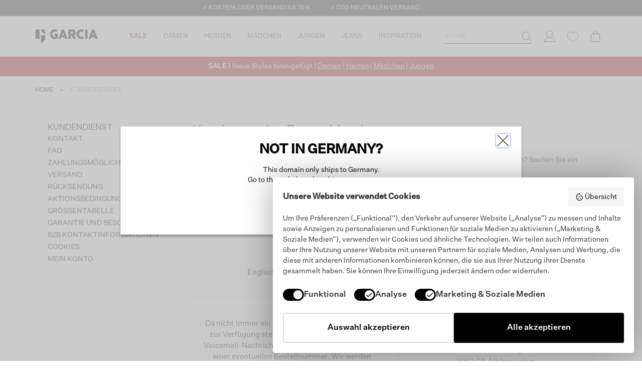

--- FILE ---
content_type: text/html; charset=utf-8
request_url: https://www.wearegarcia.de/kundenservice
body_size: 34550
content:
<!DOCTYPE html><html lang="de"><head><meta charSet="utf-8"/><script type="application/ld+json">{&quot;@context&quot;:&quot;https://schema.org&quot;,&quot;@type&quot;:&quot;BreadcrumbList&quot;,&quot;itemListElement&quot;:[{&quot;@type&quot;:&quot;ListItem&quot;,&quot;position&quot;:1,&quot;name&quot;:&quot;Home&quot;,&quot;item&quot;:&quot;https://www.wearegarcia.de/&quot;},{&quot;@type&quot;:&quot;ListItem&quot;,&quot;position&quot;:2,&quot;name&quot;:&quot;kundenservice&quot;,&quot;item&quot;:&quot;https://www.wearegarcia.de/kundenservice/&quot;}]}</script><link rel="apple-touch-icon" sizes="180x180" href="/apple-touch-icon.png"/><link rel="icon" type="image/png" sizes="32x32" href="/favicon-32x32.png"/><link rel="icon" type="image/png" sizes="16x16" href="/favicon-16x16.png"/><link rel="manifest" href="/site.webmanifest"/><title>Kundenservice Deutschland | Offizieller GARCIA Webshop</title><link rel="canonical" href="https://www.wearegarcia.de/kundenservice"/><meta name="google-site-verification" content="vN8Fgaw78qOqxEIIIhK_ZKrQNmO1QROu_WigJn0RIwU"/><meta name="viewport" content="width=device-width, initial-scale=1, maximum-scale=1"/><meta name="description" content="Wenden Sie sich an den GARCIA-Kundendienst. Wir helfen Ihnen gerne, egal welche Fragen Sie haben - 30 Tage Wiederrufsrecht ✔ Zahlung auf Rechnung ✔ Kostenloser Rückversand"/><meta name="robots" content="index, follow"/><meta property="og:title" content="Kundenservice Deutschland | Offizieller GARCIA Webshop"/><meta property="og:site_name" content="Garcia"/><meta property="og:image" content="https://images.prismic.io/garcia-production/aMpgNGGNHVfTPTU6_logo-garcia.png?auto=format,compress"/><meta property="og:description" content="Wenden Sie sich an den GARCIA-Kundendienst. Wir helfen Ihnen gerne, egal welche Fragen Sie haben - 30 Tage Wiederrufsrecht ✔ Zahlung auf Rechnung ✔ Kostenloser Rückversand"/><meta property="og:type" content="website"/><meta property="og:logo" content="https://images.prismic.io/garcia-production/aMpgNGGNHVfTPTU6_logo-garcia.png?auto=format,compress"/><meta property="og:url" content="https://www.wearegarcia.de/kundenservice"/><meta name="twitter:card" content="summary_large_image"/><meta name="twitter:image" content="https://images.prismic.io/garcia-production/aMpgNGGNHVfTPTU6_logo-garcia.png?auto=format,compress"/><meta name="twitter:title" content="Kundenservice Deutschland | Offizieller GARCIA Webshop"/><meta name="twitter:description" content="Wenden Sie sich an den GARCIA-Kundendienst. Wir helfen Ihnen gerne, egal welche Fragen Sie haben - 30 Tage Wiederrufsrecht ✔ Zahlung auf Rechnung ✔ Kostenloser Rückversand"/><link rel="preconnect" href="https://jogimages.s3.amazonaws.com" crossorigin="anonymous"/><link rel="preconnect" href="https://images.prismic.io" crossorigin="anonymous"/><link rel="preconnect" href="https://garcia-production.prismic.io" crossorigin="anonymous"/><link rel="preconnect" href="https://garcia-production.cdn.prismic.io" crossorigin="anonymous"/><meta name="next-head-count" content="27"/><link data-next-font="" rel="preconnect" href="/" crossorigin="anonymous"/><link rel="preload" href="/_next/static/css/d31e81414d083948.css" as="style"/><link rel="stylesheet" href="/_next/static/css/d31e81414d083948.css" data-n-g=""/><link rel="preload" href="/_next/static/css/f2555a0e5e3d4709.css" as="style"/><link rel="stylesheet" href="/_next/static/css/f2555a0e5e3d4709.css" data-n-p=""/><noscript data-n-css=""></noscript><script defer="" nomodule="" src="/_next/static/chunks/polyfills-c67a75d1b6f99dc8.js"></script><script src="/_next/static/chunks/webpack-873d0982f64efed1.js" defer=""></script><script src="/_next/static/chunks/framework-8615d112e0c37080.js" defer=""></script><script src="/_next/static/chunks/main-aea9ffb077909582.js" defer=""></script><script src="/_next/static/chunks/pages/_app-02b1238d75647837.js" defer=""></script><script src="/_next/static/chunks/919-6e3b7730651a05d5.js" defer=""></script><script src="/_next/static/chunks/67-569126d41f0e2a2f.js" defer=""></script><script src="/_next/static/chunks/140-4779d9d831afeb1b.js" defer=""></script><script src="/_next/static/chunks/476-2f23007a7a3c1f09.js" defer=""></script><script src="/_next/static/chunks/50-5c62f5834818e86b.js" defer=""></script><script src="/_next/static/chunks/557-d5c079a0b0f263c7.js" defer=""></script><script src="/_next/static/chunks/346-9abb0fc975ecaaaa.js" defer=""></script><script src="/_next/static/chunks/87-4bba9e4dff93579c.js" defer=""></script><script src="/_next/static/chunks/865-f7c451097456c18c.js" defer=""></script><script src="/_next/static/chunks/pages/%5B...slug%5D-663b9f64f3759e68.js" defer=""></script><script src="/_next/static/5CYURMhplM8R29ExQNwwT/_buildManifest.js" defer=""></script><script src="/_next/static/5CYURMhplM8R29ExQNwwT/_ssgManifest.js" defer=""></script></head><body><div id="__next"><div class="sticky top-0 z-fixed w-full"><div class="relative z-[11] flex h-6 w-full items-center justify-center overflow-hidden bg-gray-dracula lg:h-auto lg:overflow-visible"><div class="block h-6 translate-y-[var(--y-scroll)] no-underline transition-transform duration-300 ease-out lg:flex lg:h-auto lg:translate-y-0 lg:space-x-10 lg:py-2" style="--y-scroll:-0%"><div class="flex h-6 items-center justify-center lg:h-auto"><a class="uspIcon truncate text-xs uppercase text-white no-underline" href="/kundenservice/versand">✓ KOSTENLOSER VERSAND AB 75 €</a></div><div class="flex h-6 items-center justify-center lg:h-auto"><a class="uspIcon truncate text-xs uppercase text-white no-underline" href="/kundenservice/versand">✓ CO2-NEUTRALEN VERSAND</a></div><div class="flex h-6 items-center justify-center lg:h-auto"><div class="pointer-events-none scale-75 text-sm lg:pointer-events-auto lg:-m-3.75 lg:scale-100 lg:text-xs"><etrusted-widget id="trustedShop" data-etrusted-widget-id="wdg-3854c859-1245-4410-ac70-7a274b89de25"></etrusted-widget></div></div></div></div><div class="relative w-full bg-white"><div class="mx-auto w-full max-w-full lg:max-w-[960px] xl:max-w-[1140px] 2xl:max-w-[1400px]"><div class="grid grid-cols-[auto,1fr,auto,auto] grid-rows-[60px,40px] lg:grid-rows-[80px]"><div class="flex items-center justify-center lg:hidden"><button type="button" aria-haspopup="dialog" aria-expanded="false" aria-controls="radix-:Rd39d6:" data-state="closed" aria-label="Menu"><span class="flex w-14 items-center justify-center"><svg xmlns="http://www.w3.org/2000/svg" width="24" height="18" viewBox="0 0 24 18" fill="none" class="text-gray-icon"><path d="M0 1H24M0 9H24M0 17H24" stroke="currentColor" stroke-linecap="round"></path></svg></span></button></div><div class="lg:w-31.5 col-start-2 w-[125px] lg:col-start-1"><div class="relative flex h-full items-center justify-center lg:justify-start"><img alt="Garcia logo" loading="lazy" width="1430" height="314" decoding="async" data-nimg="1" class="mt-1 h-7.5 w-full max-w-[125px] lg:mt-0 lg:h-auto" style="color:transparent" srcSet="https://images.prismic.io/garcia-production/ZWM4NTgwMmYtN2ZmMi00YzczLTgyMjgtZDJmOWJjNDZkN2Jj_74538281-e390-4ee5-ad56-4bd8617466e6_logo-garcia.png?auto=compress%2Cformat&amp;fit=max&amp;w=1920 1x, https://images.prismic.io/garcia-production/ZWM4NTgwMmYtN2ZmMi00YzczLTgyMjgtZDJmOWJjNDZkN2Jj_74538281-e390-4ee5-ad56-4bd8617466e6_logo-garcia.png?auto=compress%2Cformat&amp;fit=max&amp;w=3840 2x" src="https://images.prismic.io/garcia-production/ZWM4NTgwMmYtN2ZmMi00YzczLTgyMjgtZDJmOWJjNDZkN2Jj_74538281-e390-4ee5-ad56-4bd8617466e6_logo-garcia.png?auto=compress%2Cformat&amp;fit=max&amp;w=3840"/><a class="absolute inset-0" aria-label="Garcia" href="/"></a></div></div><div class="ml-4 hidden lg:block"><nav aria-label="Main" data-orientation="horizontal" dir="ltr" data-slot="navigation-menu" class="w-full text-gray-base" data-viewport="true"><div style="position:relative"><ul data-orientation="horizontal" data-slot="navigation-menu-list" class="group flex flex-1 list-none items-center justify-center" dir="ltr"><li data-slot="navigation-menu-item" class=""><button id="radix-:Rt39d6:-trigger-ZmwViBEAACMAifne" data-state="closed" aria-expanded="false" aria-controls="radix-:Rt39d6:-content-ZmwViBEAACMAifne" data-slot="navigation-menu-trigger" class="group" data-radix-collection-item=""><a class="group/link relative flex cursor-pointer items-center justify-center text-center uppercase text-gray-base h-20 text-13 no-underline decoration-2 hover:underline" style="--text-color:#AF0D0C" data-slot="navigation-menu-link" data-radix-collection-item="" href="/sale"><div class="px-4 text-[var(--text-color)]"><span class="absolute left-1/2 top-full z-20 h-4 w-4 -translate-x-1/2 -translate-y-1/2 rotate-45 border border-b-0 border-r-0 border-gray-light bg-white group-data-[state=closed]:hidden"></span><div class="mb-0"><p><strong>SALE</strong></p></div></div></a></button><div id="radix-:Rt39d6:-content-ZmwViBEAACMAifne" aria-labelledby="radix-:Rt39d6:-trigger-ZmwViBEAACMAifne" data-orientation="horizontal" data-state="closed" data-slot="navigation-menu-content" class="hidden data-[state=open]:block" style="pointer-events:none" dir="ltr"><div class="flex p-5"><div class="flex-1"><div class="flex items-center leading-5" style="--text-color:#AF0D0C"><div class="text-13 font-bold text-[var(--text-color)] no-underline group-hover/link:underline"><div class="mb-0"><p>DAMEN</p></div></div></div><div class="mt-2.5 space-y-3"><a class="group/link flex items-center" style="--text-color:inherit" data-slot="navigation-menu-link" data-radix-collection-item="" href="/sale/damen"><div class="text-13 leading-5 text-[var(--text-color)] no-underline group-hover/link:underline"><div class="mb-0"><p>Alle Sale entdecken</p></div></div></a><a class="group/link flex items-center" style="--text-color:inherit" data-slot="navigation-menu-link" data-radix-collection-item="" href="/sale/damen/productcat_kleider"><div class="text-13 leading-5 text-[var(--text-color)] no-underline group-hover/link:underline"><div class="mb-0"><p>Kleider &amp; Jumpsuits</p></div></div></a><a class="group/link flex items-center" style="--text-color:inherit" data-slot="navigation-menu-link" data-radix-collection-item="" href="/sale/damen/productcat_t_shirts"><div class="text-13 leading-5 text-[var(--text-color)] no-underline group-hover/link:underline"><div class="mb-0"><p>T-Shirts</p></div></div></a><a class="group/link flex items-center" style="--text-color:inherit" data-slot="navigation-menu-link" data-radix-collection-item="" href="/sale/damen/productcat_tops"><div class="text-13 leading-5 text-[var(--text-color)] no-underline group-hover/link:underline"><div class="mb-0"><p>Tops</p></div></div></a><a class="group/link flex items-center" style="--text-color:inherit" data-slot="navigation-menu-link" data-radix-collection-item="" href="/sale/damen/productcat_blusen"><div class="text-13 leading-5 text-[var(--text-color)] no-underline group-hover/link:underline"><div class="mb-0"><p>Blusen</p></div></div></a><a class="group/link flex items-center" style="--text-color:inherit" data-slot="navigation-menu-link" data-radix-collection-item="" href="/sale/damen/productcat_shorts"><div class="text-13 leading-5 text-[var(--text-color)] no-underline group-hover/link:underline"><div class="mb-0"><p>Shorts</p></div></div></a><a class="group/link flex items-center" style="--text-color:inherit" data-slot="navigation-menu-link" data-radix-collection-item="" href="/sale/damen/productcat_hosen"><div class="text-13 leading-5 text-[var(--text-color)] no-underline group-hover/link:underline"><div class="mb-0"><p>Hosen</p></div></div></a><a class="group/link flex items-center" style="--text-color:inherit" data-slot="navigation-menu-link" data-radix-collection-item="" href="/sale/dames/productcat_rocke"><div class="text-13 leading-5 text-[var(--text-color)] no-underline group-hover/link:underline"><div class="mb-0"><p>Röcke</p></div></div></a><a class="group/link flex items-center" style="--text-color:inherit" data-slot="navigation-menu-link" data-radix-collection-item="" href="/sale/damen/productcat_jeans"><div class="text-13 leading-5 text-[var(--text-color)] no-underline group-hover/link:underline"><div class="mb-0"><p>Jeans</p></div></div></a><a class="group/link flex items-center" style="--text-color:inherit" data-slot="navigation-menu-link" data-radix-collection-item="" href="/sale/damen/productcat_pullover-strickjacken"><div class="text-13 leading-5 text-[var(--text-color)] no-underline group-hover/link:underline"><div class="mb-0"><p>Pullover &amp; Strickjacken</p></div></div></a><a class="group/link flex items-center" style="--text-color:inherit" data-slot="navigation-menu-link" data-radix-collection-item="" href="/sale/damen/productcat_maentel-jacken"><div class="text-13 leading-5 text-[var(--text-color)] no-underline group-hover/link:underline"><div class="mb-0"><p>Mäntel &amp; Jacken</p></div></div></a><a class="group/link flex items-center" style="--text-color:inherit" data-slot="navigation-menu-link" data-radix-collection-item="" href="/sale/damen/productcat_longsleeves"><div class="text-13 leading-5 text-[var(--text-color)] no-underline group-hover/link:underline"><div class="mb-0"><p>Longsleeves</p></div></div></a><a class="group/link flex items-center" style="--text-color:inherit" data-slot="navigation-menu-link" data-radix-collection-item="" href="/sale/dames/productcat_hoodies-sweatshirts"><div class="text-13 leading-5 text-[var(--text-color)] no-underline group-hover/link:underline"><div class="mb-0"><p>Sweatshirts &amp; Hoodies</p></div></div></a></div></div><div class="flex-1"><div class="flex items-center leading-5" style="--text-color:#AF0D0C"><div class="text-13 font-bold text-[var(--text-color)] no-underline group-hover/link:underline"><div class="mb-0"><p>HERREN</p></div></div></div><div class="mt-2.5 space-y-3"><a class="group/link flex items-center" style="--text-color:inherit" data-slot="navigation-menu-link" data-radix-collection-item="" href="/sale/herren"><div class="text-13 leading-5 text-[var(--text-color)] no-underline group-hover/link:underline"><div class="mb-0"><p>Entdecke alles</p></div></div></a><a class="group/link flex items-center" style="--text-color:inherit" data-slot="navigation-menu-link" data-radix-collection-item="" href="/sale/herren/productcat_jeans"><div class="text-13 leading-5 text-[var(--text-color)] no-underline group-hover/link:underline"><div class="mb-0"><p>Jeans</p></div></div></a><a class="group/link flex items-center" style="--text-color:inherit" data-slot="navigation-menu-link" data-radix-collection-item="" href="/sale/herren/productcat_overhemden"><div class="text-13 leading-5 text-[var(--text-color)] no-underline group-hover/link:underline"><div class="mb-0"><p>Hemden</p></div></div></a><a class="group/link flex items-center" style="--text-color:inherit" data-slot="navigation-menu-link" data-radix-collection-item="" href="/sale/herren/productcat_t_shirts-polos"><div class="text-13 leading-5 text-[var(--text-color)] no-underline group-hover/link:underline"><div class="mb-0"><p>T-Shirts &amp; Polos</p></div></div></a><a class="group/link flex items-center" style="--text-color:inherit" data-slot="navigation-menu-link" data-radix-collection-item="" href="/sale/damen/productcat_shorts"><div class="text-13 leading-5 text-[var(--text-color)] no-underline group-hover/link:underline"><div class="mb-0"><p>Shorts</p></div></div></a><a class="group/link flex items-center" style="--text-color:inherit" data-slot="navigation-menu-link" data-radix-collection-item="" href="/sale/herren/productcat_hosen"><div class="text-13 leading-5 text-[var(--text-color)] no-underline group-hover/link:underline"><div class="mb-0"><p>Hosen</p></div></div></a><a class="group/link flex items-center" style="--text-color:inherit" data-slot="navigation-menu-link" data-radix-collection-item="" href="/sale/herren/productcat_strickjacken-pullover-longsleeves"><div class="text-13 leading-5 text-[var(--text-color)] no-underline group-hover/link:underline"><div class="mb-0"><p>Pullover</p></div></div></a><a class="group/link flex items-center" style="--text-color:inherit" data-slot="navigation-menu-link" data-radix-collection-item="" href="/sale/herren/productcat_maentel-jacken"><div class="text-13 leading-5 text-[var(--text-color)] no-underline group-hover/link:underline"><div class="mb-0"><p>Mäntel &amp; Jacken</p></div></div></a><a class="group/link flex items-center" style="--text-color:inherit" data-slot="navigation-menu-link" data-radix-collection-item="" href="/sale/herren/productcat_sweatshirts-hoodies"><div class="text-13 leading-5 text-[var(--text-color)] no-underline group-hover/link:underline"><div class="mb-0"><p>Sweatshirts &amp; Hoodies</p></div></div></a></div></div><div class="flex-1"><div class="flex items-center leading-5" style="--text-color:#AF0D0C"><div class="text-13 font-bold text-[var(--text-color)] no-underline group-hover/link:underline"><div class="mb-0"><p>MÄDCHEN</p></div></div></div><div class="mt-2.5 space-y-3"><a class="group/link flex items-center" style="--text-color:inherit" data-slot="navigation-menu-link" data-radix-collection-item="" href="/sale/maedchen"><div class="text-13 leading-5 text-[var(--text-color)] no-underline group-hover/link:underline"><div class="mb-0"><p>Entdecke alles</p></div></div></a><a class="group/link flex items-center" style="--text-color:inherit" data-slot="navigation-menu-link" data-radix-collection-item="" href="/sale/maedchen/productcat_jeans"><div class="text-13 leading-5 text-[var(--text-color)] no-underline group-hover/link:underline"><div class="mb-0"><p>Jeans</p></div></div></a><a class="group/link flex items-center" style="--text-color:inherit" data-slot="navigation-menu-link" data-radix-collection-item="" href="/sale/maedchen/teens/productcat_pullover-strickjacken"><div class="text-13 leading-5 text-[var(--text-color)] no-underline group-hover/link:underline"><div class="mb-0"><p>Pullover &amp; Strickjacken</p></div></div></a><a class="group/link flex items-center" style="--text-color:inherit" data-slot="navigation-menu-link" data-radix-collection-item="" href="/sale/maedchen/teens/productcat_jacken-maentel"><div class="text-13 leading-5 text-[var(--text-color)] no-underline group-hover/link:underline"><div class="mb-0"><p>Mäntel &amp; Jacken</p></div></div></a><a class="group/link flex items-center" style="--text-color:inherit" data-slot="navigation-menu-link" data-radix-collection-item="" href="/sale/maedchen/productcat_kleider-jumpsuits"><div class="text-13 leading-5 text-[var(--text-color)] no-underline group-hover/link:underline"><div class="mb-0"><p>Kleider &amp; Jumpsuits</p></div></div></a><a class="group/link flex items-center" style="--text-color:inherit" data-slot="navigation-menu-link" data-radix-collection-item="" href="/sale/maedchen/productcat_t_shirts-tops-longsleeves"><div class="text-13 leading-5 text-[var(--text-color)] no-underline group-hover/link:underline"><div class="mb-0"><p>T-Shirts &amp; Tops</p></div></div></a><a class="group/link flex items-center" style="--text-color:inherit" data-slot="navigation-menu-link" data-radix-collection-item="" href="/sale/maedchen/productcat_longsleeves"><div class="text-13 leading-5 text-[var(--text-color)] no-underline group-hover/link:underline"><div class="mb-0"><p>Longsleeves</p></div></div></a><a class="group/link flex items-center" style="--text-color:inherit" data-slot="navigation-menu-link" data-radix-collection-item="" href="/sale/maedchen/productcat_rocke"><div class="text-13 leading-5 text-[var(--text-color)] no-underline group-hover/link:underline"><div class="mb-0"><p>Röcke</p></div></div></a><a class="group/link flex items-center" style="--text-color:inherit" data-slot="navigation-menu-link" data-radix-collection-item="" href="/sale/maedchen/teens/productcat_hosen"><div class="text-13 leading-5 text-[var(--text-color)] no-underline group-hover/link:underline"><div class="mb-0"><p>Hosen</p></div></div></a><a class="group/link flex items-center" style="--text-color:inherit" data-slot="navigation-menu-link" data-radix-collection-item="" href="/sale/maedchen/teens/productcat_sweatshirts-hoodies"><div class="text-13 leading-5 text-[var(--text-color)] no-underline group-hover/link:underline"><div class="mb-0"><p>Sweatshirts &amp; Hoodies</p></div></div></a></div></div><div class="flex-1"><div class="flex items-center leading-5" style="--text-color:#AF0D0C"><div class="text-13 font-bold text-[var(--text-color)] no-underline group-hover/link:underline"><div class="mb-0"><p>JUNGEN</p></div></div></div><div class="mt-2.5 space-y-3"><a class="group/link flex items-center" style="--text-color:inherit" data-slot="navigation-menu-link" data-radix-collection-item="" href="/sale/jungen"><div class="text-13 leading-5 text-[var(--text-color)] no-underline group-hover/link:underline"><div class="mb-0"><p>Entdecke alles</p></div></div></a><a class="group/link flex items-center" style="--text-color:inherit" data-slot="navigation-menu-link" data-radix-collection-item="" href="/sale/jungen/productcat_jeans"><div class="text-13 leading-5 text-[var(--text-color)] no-underline group-hover/link:underline"><div class="mb-0"><p>Jeans</p></div></div></a><a class="group/link flex items-center" style="--text-color:inherit" data-slot="navigation-menu-link" data-radix-collection-item="" href="/sale/jungen/productcat_pullover-strickjacken"><div class="text-13 leading-5 text-[var(--text-color)] no-underline group-hover/link:underline"><div class="mb-0"><p>Pullover &amp; Strickjacken</p></div></div></a><a class="group/link flex items-center" style="--text-color:inherit" data-slot="navigation-menu-link" data-radix-collection-item="" href="/sale/jungen/teens/productcat_maentel-jacken"><div class="text-13 leading-5 text-[var(--text-color)] no-underline group-hover/link:underline"><div class="mb-0"><p>Mäntel &amp; Jacken</p></div></div></a><a class="group/link flex items-center" style="--text-color:inherit" data-slot="navigation-menu-link" data-radix-collection-item="" href="/sale/jungen/productcat_hemden"><div class="text-13 leading-5 text-[var(--text-color)] no-underline group-hover/link:underline"><div class="mb-0"><p>Hemden</p></div></div></a><a class="group/link flex items-center" style="--text-color:inherit" data-slot="navigation-menu-link" data-radix-collection-item="" href="/sale/jungen/productcat_t_shirts"><div class="text-13 leading-5 text-[var(--text-color)] no-underline group-hover/link:underline"><div class="mb-0"><p>T-Shirts</p></div></div></a><a class="group/link flex items-center" style="--text-color:inherit" data-slot="navigation-menu-link" data-radix-collection-item="" href="/sale/jungen/productcat_hoodies-sweatshirts"><div class="text-13 leading-5 text-[var(--text-color)] no-underline group-hover/link:underline"><div class="mb-0"><p>Sweatshirts &amp; Hoodies</p></div></div></a><a class="group/link flex items-center" style="--text-color:inherit" data-slot="navigation-menu-link" data-radix-collection-item="" href="/sale/jungen/productcat_hosen"><div class="text-13 leading-5 text-[var(--text-color)] no-underline group-hover/link:underline"><div class="mb-0"><p>Hosen</p></div></div></a><a class="group/link flex items-center" style="--text-color:inherit" data-slot="navigation-menu-link" data-radix-collection-item="" href="/sale/jungen/teens/productcat_cargohosen"><div class="text-13 leading-5 text-[var(--text-color)] no-underline group-hover/link:underline"><div class="mb-0"><p>Cargobroeken</p></div></div></a></div></div><a class="group/link flex-1" aria-label="Category navigation banner" data-slot="navigation-menu-link" data-radix-collection-item="" href="/sale"><img alt="" loading="lazy" width="300" height="300" decoding="async" data-nimg="1" class="" style="color:transparent" srcSet="https://images.prismic.io/garcia-production/aWX_YQIvOtkhBav3_flyoutcopy-2-.jpg?auto=format%2Ccompress&amp;fit=max&amp;w=384 1x, https://images.prismic.io/garcia-production/aWX_YQIvOtkhBav3_flyoutcopy-2-.jpg?auto=format%2Ccompress&amp;fit=max&amp;w=640 2x" src="https://images.prismic.io/garcia-production/aWX_YQIvOtkhBav3_flyoutcopy-2-.jpg?auto=format%2Ccompress&amp;fit=max&amp;w=640"/></a></div></div></li><li data-slot="navigation-menu-item" class=""><button id="radix-:Rt39d6:-trigger-ZIrPtxEAACcAwCI3" data-state="closed" aria-expanded="false" aria-controls="radix-:Rt39d6:-content-ZIrPtxEAACcAwCI3" data-slot="navigation-menu-trigger" class="group" data-radix-collection-item=""><a class="group/link relative flex cursor-pointer items-center justify-center text-center uppercase text-gray-base h-20 text-13 no-underline decoration-2 hover:underline" style="--text-color:inherit" data-slot="navigation-menu-link" data-radix-collection-item="" href="/damen"><div class="px-4 text-[var(--text-color)]"><span class="absolute left-1/2 top-full z-20 h-4 w-4 -translate-x-1/2 -translate-y-1/2 rotate-45 border border-b-0 border-r-0 border-gray-light bg-white group-data-[state=closed]:hidden"></span><div class="mb-0"><p>DAMEN</p></div></div></a></button><div id="radix-:Rt39d6:-content-ZIrPtxEAACcAwCI3" aria-labelledby="radix-:Rt39d6:-trigger-ZIrPtxEAACcAwCI3" data-orientation="horizontal" data-state="closed" data-slot="navigation-menu-content" class="hidden data-[state=open]:block" style="pointer-events:none" dir="ltr"><div class="flex p-5"><div class="flex-1"><div class="flex items-center leading-5" style="--text-color:inherit"><div class="text-13 font-bold text-[var(--text-color)] no-underline group-hover/link:underline"><div class="mb-0"><p>BELIEBT</p></div></div></div><div class="mt-2.5 space-y-3"><a class="group/link flex items-center" style="--text-color:inherit" data-slot="navigation-menu-link" data-radix-collection-item="" href="/new-arrivals/damen"><div class="text-13 leading-5 text-[var(--text-color)] no-underline group-hover/link:underline"><div class="mb-0"><p>New collection</p></div></div></a><a class="group/link flex items-center" style="--text-color:inherit" data-slot="navigation-menu-link" data-radix-collection-item="" href="/damen/maentel-und-jacken/maentel"><div class="text-13 leading-5 text-[var(--text-color)] no-underline group-hover/link:underline"><div class="mb-0"><p>Outerwear</p></div></div></a><a class="group/link flex items-center" style="--text-color:inherit" data-slot="navigation-menu-link" data-radix-collection-item="" href="/damen/co-ords"><div class="text-13 leading-5 text-[var(--text-color)] no-underline group-hover/link:underline"><div class="mb-0"><p>Co-ord Sets</p></div></div></a><a class="group/link flex items-center" style="--text-color:#B21916" data-slot="navigation-menu-link" data-radix-collection-item="" href="/sale/damen"><div class="text-13 leading-5 text-[var(--text-color)] no-underline group-hover/link:underline"><div class="mb-0"><p><strong>SALE</strong></p></div></div></a></div></div><div class="flex-1"><div class="flex items-center leading-5" style="--text-color:inherit"><div class="text-13 font-bold text-[var(--text-color)] no-underline group-hover/link:underline"><div class="mb-0"><p>BEKLEIDUNG</p></div></div></div><div class="mt-2.5 space-y-3"><a class="group/link flex items-center" style="--text-color:inherit" data-slot="navigation-menu-link" data-radix-collection-item="" href="/bekleidung/damenbekleidung"><div class="text-13 leading-5 text-[var(--text-color)] no-underline group-hover/link:underline"><div class="mb-0"><p>Alles entdecken</p></div></div></a><a class="group/link flex items-center" style="--text-color:inherit" data-slot="navigation-menu-link" data-radix-collection-item="" href="/damen/maentel-und-jacken/maentel"><div class="text-13 leading-5 text-[var(--text-color)] no-underline group-hover/link:underline"><div class="mb-0"><p>Mäntel &amp; Jacken</p></div></div></a><a class="group/link flex items-center" style="--text-color:inherit" data-slot="navigation-menu-link" data-radix-collection-item="" href="/damen/jeans"><div class="text-13 leading-5 text-[var(--text-color)] no-underline group-hover/link:underline"><div class="mb-0"><p>Jeans</p></div></div></a><a class="group/link flex items-center" style="--text-color:inherit" data-slot="navigation-menu-link" data-radix-collection-item="" href="/damen/pullover-und-strickjacken"><div class="text-13 leading-5 text-[var(--text-color)] no-underline group-hover/link:underline"><div class="mb-0"><p>Pullover &amp; Strickjacken</p></div></div></a><a class="group/link flex items-center" style="--text-color:inherit" data-slot="navigation-menu-link" data-radix-collection-item="" href="/damen/t-shirts-und-tops/longsleeves"><div class="text-13 leading-5 text-[var(--text-color)] no-underline group-hover/link:underline"><div class="mb-0"><p>Longsleeves</p></div></div></a><a class="group/link flex items-center" style="--text-color:inherit" data-slot="navigation-menu-link" data-radix-collection-item="" href="/damen/sweatshirts-und-hoodies"><div class="text-13 leading-5 text-[var(--text-color)] no-underline group-hover/link:underline"><div class="mb-0"><p>Hoodies &amp; Sweatshirts</p></div></div></a><a class="group/link flex items-center" style="--text-color:inherit" data-slot="navigation-menu-link" data-radix-collection-item="" href="/damen/hosen"><div class="text-13 leading-5 text-[var(--text-color)] no-underline group-hover/link:underline"><div class="mb-0"><p>Hosen</p></div></div></a></div></div><div class="flex-1"><div class="flex items-center leading-5" style="--text-color:#FFFFFF"><div class="text-13 font-bold text-[var(--text-color)] no-underline group-hover/link:underline"><div class="mb-0"><p>.</p></div></div></div><div class="mt-2.5 space-y-3"><a class="group/link flex items-center" style="--text-color:inherit" data-slot="navigation-menu-link" data-radix-collection-item="" href="/damen/blusen"><div class="text-13 leading-5 text-[var(--text-color)] no-underline group-hover/link:underline"><div class="mb-0"><p>Blusen</p></div></div></a><a class="group/link flex items-center" style="--text-color:inherit" data-slot="navigation-menu-link" data-radix-collection-item="" href="/damen/t-shirts-und-tops"><div class="text-13 leading-5 text-[var(--text-color)] no-underline group-hover/link:underline"><div class="mb-0"><p>T-Shirts &amp; Tops</p></div></div></a><a class="group/link flex items-center" style="--text-color:inherit" data-slot="navigation-menu-link" data-radix-collection-item="" href="/damen/kleider-und-jumpsuits"><div class="text-13 leading-5 text-[var(--text-color)] no-underline group-hover/link:underline"><div class="mb-0"><p>Kleider &amp; Jumpsuits</p></div></div></a><a class="group/link flex items-center" style="--text-color:inherit" data-slot="navigation-menu-link" data-radix-collection-item="" href="/damen/roecke"><div class="text-13 leading-5 text-[var(--text-color)] no-underline group-hover/link:underline"><div class="mb-0"><p>Röcke</p></div></div></a><a class="group/link flex items-center" style="--text-color:inherit" data-slot="navigation-menu-link" data-radix-collection-item="" href="/damen/shorts"><div class="text-13 leading-5 text-[var(--text-color)] no-underline group-hover/link:underline"><div class="mb-0"><p>Shorts</p></div></div></a><a class="group/link flex items-center" style="--text-color:inherit" data-slot="navigation-menu-link" data-radix-collection-item="" href="/damen/accessoires"><div class="text-13 leading-5 text-[var(--text-color)] no-underline group-hover/link:underline"><div class="mb-0"><p>Accessoires</p></div></div></a></div></div><a class="group/link flex-1" aria-label="Category navigation banner" data-slot="navigation-menu-link" data-radix-collection-item="" href="/sale/damen"><img alt="" loading="lazy" width="300" height="300" decoding="async" data-nimg="1" class="" style="color:transparent" srcSet="https://images.prismic.io/garcia-production/aWX_YQIvOtkhBav3_flyoutcopy-2-.jpg?auto=format%2Ccompress&amp;fit=max&amp;w=384 1x, https://images.prismic.io/garcia-production/aWX_YQIvOtkhBav3_flyoutcopy-2-.jpg?auto=format%2Ccompress&amp;fit=max&amp;w=640 2x" src="https://images.prismic.io/garcia-production/aWX_YQIvOtkhBav3_flyoutcopy-2-.jpg?auto=format%2Ccompress&amp;fit=max&amp;w=640"/></a></div></div></li><li data-slot="navigation-menu-item" class=""><button id="radix-:Rt39d6:-trigger-Zmw01xEAACUAiilt" data-state="closed" aria-expanded="false" aria-controls="radix-:Rt39d6:-content-Zmw01xEAACUAiilt" data-slot="navigation-menu-trigger" class="group" data-radix-collection-item=""><a class="group/link relative flex cursor-pointer items-center justify-center text-center uppercase text-gray-base h-20 text-13 no-underline decoration-2 hover:underline" style="--text-color:inherit" data-slot="navigation-menu-link" data-radix-collection-item="" href="/herren"><div class="px-4 text-[var(--text-color)]"><span class="absolute left-1/2 top-full z-20 h-4 w-4 -translate-x-1/2 -translate-y-1/2 rotate-45 border border-b-0 border-r-0 border-gray-light bg-white group-data-[state=closed]:hidden"></span><div class="mb-0"><p>HERREN</p></div></div></a></button><div id="radix-:Rt39d6:-content-Zmw01xEAACUAiilt" aria-labelledby="radix-:Rt39d6:-trigger-Zmw01xEAACUAiilt" data-orientation="horizontal" data-state="closed" data-slot="navigation-menu-content" class="hidden data-[state=open]:block" style="pointer-events:none" dir="ltr"><div class="flex p-5"><div class="flex-1"><div class="flex items-center leading-5" style="--text-color:inherit"><div class="text-13 font-bold text-[var(--text-color)] no-underline group-hover/link:underline"><div class="mb-0"><p>BELIEBT</p></div></div></div><div class="mt-2.5 space-y-3"><a class="group/link flex items-center" style="--text-color:inherit" data-slot="navigation-menu-link" data-radix-collection-item="" href="/new-arrivals/herren"><div class="text-13 leading-5 text-[var(--text-color)] no-underline group-hover/link:underline"><div class="mb-0"><p>New collection</p></div></div></a><a class="group/link flex items-center" style="--text-color:inherit" data-slot="navigation-menu-link" data-radix-collection-item="" href="/herren/maentel-und-jacken/maentel"><div class="text-13 leading-5 text-[var(--text-color)] no-underline group-hover/link:underline"><div class="mb-0"><p>Outerwear</p></div></div></a><a class="group/link flex items-center" style="--text-color:inherit" data-slot="navigation-menu-link" data-radix-collection-item="" href="/basics/herren"><div class="text-13 leading-5 text-[var(--text-color)] no-underline group-hover/link:underline"><div class="mb-0"><p>Basics</p></div></div></a><a class="group/link flex items-center" style="--text-color:#B21916" data-slot="navigation-menu-link" data-radix-collection-item="" href="/sale/herren"><div class="text-13 leading-5 text-[var(--text-color)] no-underline group-hover/link:underline"><div class="mb-0"><p><strong>SALE</strong></p></div></div></a></div></div><div class="flex-1"><div class="flex items-center leading-5" style="--text-color:inherit"><div class="text-13 font-bold text-[var(--text-color)] no-underline group-hover/link:underline"><div class="mb-0"><p>BEKLEIDUNG</p></div></div></div><div class="mt-2.5 space-y-3"><a class="group/link flex items-center" style="--text-color:inherit" data-slot="navigation-menu-link" data-radix-collection-item="" href="/bekleidung/herrenbekleidung"><div class="text-13 leading-5 text-[var(--text-color)] no-underline group-hover/link:underline"><div class="mb-0"><p>Alles entdecken</p></div></div></a><a class="group/link flex items-center" style="--text-color:inherit" data-slot="navigation-menu-link" data-radix-collection-item="" href="/herren/maentel-und-jacken/maentel"><div class="text-13 leading-5 text-[var(--text-color)] no-underline group-hover/link:underline"><div class="mb-0"><p>Mäntel &amp; Jacken</p></div></div></a><a class="group/link flex items-center" style="--text-color:inherit" data-slot="navigation-menu-link" data-radix-collection-item="" href="/herren/jeans"><div class="text-13 leading-5 text-[var(--text-color)] no-underline group-hover/link:underline"><div class="mb-0"><p>Jeans</p></div></div></a><a class="group/link flex items-center" style="--text-color:inherit" data-slot="navigation-menu-link" data-radix-collection-item="" href="/herren/pullover-und-strickjacken"><div class="text-13 leading-5 text-[var(--text-color)] no-underline group-hover/link:underline"><div class="mb-0"><p>Pullover &amp; Strickjacken</p></div></div></a><a class="group/link flex items-center" style="--text-color:inherit" data-slot="navigation-menu-link" data-radix-collection-item="" href="/herren/sweatshirts-und-hoodies"><div class="text-13 leading-5 text-[var(--text-color)] no-underline group-hover/link:underline"><div class="mb-0"><p>Sweatshirts &amp; Hoodies</p></div></div></a><a class="group/link flex items-center" style="--text-color:inherit" data-slot="navigation-menu-link" data-radix-collection-item="" href="/herren/hosen"><div class="text-13 leading-5 text-[var(--text-color)] no-underline group-hover/link:underline"><div class="mb-0"><p>Hosen</p></div></div></a></div></div><div class="flex-1"><div class="flex items-center leading-5" style="--text-color:#FFFFFF"><div class="text-13 font-bold text-[var(--text-color)] no-underline group-hover/link:underline"><div class="mb-0"><p>.</p></div></div></div><div class="mt-2.5 space-y-3"><a class="group/link flex items-center" style="--text-color:inherit" data-slot="navigation-menu-link" data-radix-collection-item="" href="/herren/hemden"><div class="text-13 leading-5 text-[var(--text-color)] no-underline group-hover/link:underline"><div class="mb-0"><p>Hemden</p></div></div></a><a class="group/link flex items-center" style="--text-color:inherit" data-slot="navigation-menu-link" data-radix-collection-item="" href="/herren/t-shirts-und-polos"><div class="text-13 leading-5 text-[var(--text-color)] no-underline group-hover/link:underline"><div class="mb-0"><p>T-Shirts &amp; Polos</p></div></div></a><a class="group/link flex items-center" style="--text-color:inherit" data-slot="navigation-menu-link" data-radix-collection-item="" href="/herren/shorts"><div class="text-13 leading-5 text-[var(--text-color)] no-underline group-hover/link:underline"><div class="mb-0"><p>Shorts</p></div></div></a><a class="group/link flex items-center" style="--text-color:inherit" data-slot="navigation-menu-link" data-radix-collection-item="" href="/herren/boxershorts"><div class="text-13 leading-5 text-[var(--text-color)] no-underline group-hover/link:underline"><div class="mb-0"><p>Boxershorts</p></div></div></a><a class="group/link flex items-center" style="--text-color:inherit" data-slot="navigation-menu-link" data-radix-collection-item="" href="/herren/accessoires"><div class="text-13 leading-5 text-[var(--text-color)] no-underline group-hover/link:underline"><div class="mb-0"><p>Accessoires</p></div></div></a></div></div><a class="group/link flex-1" aria-label="Category navigation banner" data-slot="navigation-menu-link" data-radix-collection-item="" href="/sale/herren"><img alt="" loading="lazy" width="300" height="300" decoding="async" data-nimg="1" class="" style="color:transparent" srcSet="https://images.prismic.io/garcia-production/aWX_YQIvOtkhBav3_flyoutcopy-2-.jpg?auto=format%2Ccompress&amp;fit=max&amp;w=384 1x, https://images.prismic.io/garcia-production/aWX_YQIvOtkhBav3_flyoutcopy-2-.jpg?auto=format%2Ccompress&amp;fit=max&amp;w=640 2x" src="https://images.prismic.io/garcia-production/aWX_YQIvOtkhBav3_flyoutcopy-2-.jpg?auto=format%2Ccompress&amp;fit=max&amp;w=640"/></a></div></div></li><li data-slot="navigation-menu-item" class=""><button id="radix-:Rt39d6:-trigger-Zm_7pBEAACYAj3g_" data-state="closed" aria-expanded="false" aria-controls="radix-:Rt39d6:-content-Zm_7pBEAACYAj3g_" data-slot="navigation-menu-trigger" class="group" data-radix-collection-item=""><a class="group/link relative flex cursor-pointer items-center justify-center text-center uppercase text-gray-base h-20 text-13 no-underline decoration-2 hover:underline" style="--text-color:inherit" data-slot="navigation-menu-link" data-radix-collection-item="" href="/maedchen"><div class="px-4 text-[var(--text-color)]"><span class="absolute left-1/2 top-full z-20 h-4 w-4 -translate-x-1/2 -translate-y-1/2 rotate-45 border border-b-0 border-r-0 border-gray-light bg-white group-data-[state=closed]:hidden"></span><div class="mb-0"><p>MÄDCHEN</p></div></div></a></button><div id="radix-:Rt39d6:-content-Zm_7pBEAACYAj3g_" aria-labelledby="radix-:Rt39d6:-trigger-Zm_7pBEAACYAj3g_" data-orientation="horizontal" data-state="closed" data-slot="navigation-menu-content" class="hidden data-[state=open]:block" style="pointer-events:none" dir="ltr"><div class="flex p-5"><div class="flex-1"><div class="flex items-center leading-5" style="--text-color:inherit"><div class="text-13 font-bold text-[var(--text-color)] no-underline group-hover/link:underline"><div class="mb-0"><p>BELIEBT</p></div></div></div><div class="mt-2.5 space-y-3"><a class="group/link flex items-center" style="--text-color:inherit" data-slot="navigation-menu-link" data-radix-collection-item="" href="/bekleidung/maedchenkleidung/kids"><div class="text-13 leading-5 text-[var(--text-color)] no-underline group-hover/link:underline"><div class="mb-0"><p>Mädchen kids</p></div></div><span class="ml-2 flex items-center justify-center bg-[var(--bg-color)] px-1 text-center text-[var(--text-color)] text-10" style="--text-color:#FFFFFF;--bg-color:#8F8D82">(92 - 134)</span></a><a class="group/link flex items-center" style="--text-color:inherit" data-slot="navigation-menu-link" data-radix-collection-item="" href="/teens-deal/maedchen"><div class="text-13 leading-5 text-[var(--text-color)] no-underline group-hover/link:underline"><div class="mb-0"><p>Jeans</p></div></div><span class="ml-2 flex items-center justify-center bg-[var(--bg-color)] px-1 text-center text-[var(--text-color)] text-10" style="--text-color:#FFFFFF;--bg-color:#1F2D46">2 für 69 €</span></a><a class="group/link flex items-center" style="--text-color:inherit" data-slot="navigation-menu-link" data-radix-collection-item="" href="/new-arrivals/maedchen/teens"><div class="text-13 leading-5 text-[var(--text-color)] no-underline group-hover/link:underline"><div class="mb-0"><p>New collection</p></div></div></a><a class="group/link flex items-center" style="--text-color:#B21916" data-slot="navigation-menu-link" data-radix-collection-item="" href="/sale/maedchen/teens"><div class="text-13 leading-5 text-[var(--text-color)] no-underline group-hover/link:underline"><div class="mb-0"><p><strong>SALE</strong></p></div></div></a></div></div><div class="flex-1"><div class="flex items-center leading-5" style="--text-color:inherit"><div class="text-13 font-bold text-[var(--text-color)] no-underline group-hover/link:underline"><div class="mb-0"><p>TEENS (128-176)</p></div></div></div><div class="mt-2.5 space-y-3"><a class="group/link flex items-center" style="--text-color:inherit" data-slot="navigation-menu-link" data-radix-collection-item="" href="/bekleidung/maedchenkleidung/teens"><div class="text-13 leading-5 text-[var(--text-color)] no-underline group-hover/link:underline"><div class="mb-0"><p>Alles entdecken</p></div></div></a><a class="group/link flex items-center" style="--text-color:inherit" data-slot="navigation-menu-link" data-radix-collection-item="" href="/maedchen/teens/maentel-und-jacken"><div class="text-13 leading-5 text-[var(--text-color)] no-underline group-hover/link:underline"><div class="mb-0"><p>Mäntel &amp; Jacken</p></div></div></a><a class="group/link flex items-center" style="--text-color:inherit" data-slot="navigation-menu-link" data-radix-collection-item="" href="/maedchen/teens/jeans"><div class="text-13 leading-5 text-[var(--text-color)] no-underline group-hover/link:underline"><div class="mb-0"><p>Jeans</p></div></div></a><a class="group/link flex items-center" style="--text-color:inherit" data-slot="navigation-menu-link" data-radix-collection-item="" href="/maedchen/teens/pullover-und-strickjacken"><div class="text-13 leading-5 text-[var(--text-color)] no-underline group-hover/link:underline"><div class="mb-0"><p>Pullover &amp; Strickjacken</p></div></div></a><a class="group/link flex items-center" style="--text-color:inherit" data-slot="navigation-menu-link" data-radix-collection-item="" href="/maedchen/teens/sweatshirts-und-hoodies"><div class="text-13 leading-5 text-[var(--text-color)] no-underline group-hover/link:underline"><div class="mb-0"><p>Sweatshirts &amp; Hoodies</p></div></div></a><a class="group/link flex items-center" style="--text-color:inherit" data-slot="navigation-menu-link" data-radix-collection-item="" href="/maedchen/teens/hosen"><div class="text-13 leading-5 text-[var(--text-color)] no-underline group-hover/link:underline"><div class="mb-0"><p>Hosen</p></div></div></a><a class="group/link flex items-center" style="--text-color:inherit" data-slot="navigation-menu-link" data-radix-collection-item="" href="/maedchen/teens/t-shirts-und-tops/longsleeves"><div class="text-13 leading-5 text-[var(--text-color)] no-underline group-hover/link:underline"><div class="mb-0"><p>Longsleeves</p></div></div></a></div></div><div class="flex-1"><div class="flex items-center leading-5" style="--text-color:#FFFFFF"><div class="text-13 font-bold text-[var(--text-color)] no-underline group-hover/link:underline"><div class="mb-0"><p>.</p></div></div></div><div class="mt-2.5 space-y-3"><a class="group/link flex items-center" style="--text-color:inherit" data-slot="navigation-menu-link" data-radix-collection-item="" href="/maedchen/teens/kleider-und-jumpsuits"><div class="text-13 leading-5 text-[var(--text-color)] no-underline group-hover/link:underline"><div class="mb-0"><p>Kleider &amp; Jumpsuits</p></div></div></a><a class="group/link flex items-center" style="--text-color:inherit" data-slot="navigation-menu-link" data-radix-collection-item="" href="/maedchen/teens/t-shirts-und-tops"><div class="text-13 leading-5 text-[var(--text-color)] no-underline group-hover/link:underline"><div class="mb-0"><p>T-Shirts &amp; Tops</p></div></div></a><a class="group/link flex items-center" style="--text-color:inherit" data-slot="navigation-menu-link" data-radix-collection-item="" href="/maedchen/teens/blusen"><div class="text-13 leading-5 text-[var(--text-color)] no-underline group-hover/link:underline"><div class="mb-0"><p>Blusen</p></div></div></a><a class="group/link flex items-center" style="--text-color:inherit" data-slot="navigation-menu-link" data-radix-collection-item="" href="/maedchen/teens/roecke"><div class="text-13 leading-5 text-[var(--text-color)] no-underline group-hover/link:underline"><div class="mb-0"><p>Röcke</p></div></div></a><a class="group/link flex items-center" style="--text-color:inherit" data-slot="navigation-menu-link" data-radix-collection-item="" href="/maedchen/teens/shorts"><div class="text-13 leading-5 text-[var(--text-color)] no-underline group-hover/link:underline"><div class="mb-0"><p>Shorts</p></div></div></a><a class="group/link flex items-center" style="--text-color:inherit" data-slot="navigation-menu-link" data-radix-collection-item="" href="/maedchen/teens/accessoires"><div class="text-13 leading-5 text-[var(--text-color)] no-underline group-hover/link:underline"><div class="mb-0"><p>Accessoires</p></div></div></a></div></div><a class="group/link flex-1" aria-label="Category navigation banner" data-slot="navigation-menu-link" data-radix-collection-item="" href="/sale/maedchen/teens"><img alt="" loading="lazy" width="300" height="300" decoding="async" data-nimg="1" class="" style="color:transparent" srcSet="https://images.prismic.io/garcia-production/aWX_YQIvOtkhBav3_flyoutcopy-2-.jpg?auto=format%2Ccompress&amp;fit=max&amp;w=384 1x, https://images.prismic.io/garcia-production/aWX_YQIvOtkhBav3_flyoutcopy-2-.jpg?auto=format%2Ccompress&amp;fit=max&amp;w=640 2x" src="https://images.prismic.io/garcia-production/aWX_YQIvOtkhBav3_flyoutcopy-2-.jpg?auto=format%2Ccompress&amp;fit=max&amp;w=640"/></a></div></div></li><li data-slot="navigation-menu-item" class=""><button id="radix-:Rt39d6:-trigger-ZnAdzREAACMAj6tH" data-state="closed" aria-expanded="false" aria-controls="radix-:Rt39d6:-content-ZnAdzREAACMAj6tH" data-slot="navigation-menu-trigger" class="group" data-radix-collection-item=""><a class="group/link relative flex cursor-pointer items-center justify-center text-center uppercase text-gray-base h-20 text-13 no-underline decoration-2 hover:underline" style="--text-color:inherit" data-slot="navigation-menu-link" data-radix-collection-item="" href="/jungen"><div class="px-4 text-[var(--text-color)]"><span class="absolute left-1/2 top-full z-20 h-4 w-4 -translate-x-1/2 -translate-y-1/2 rotate-45 border border-b-0 border-r-0 border-gray-light bg-white group-data-[state=closed]:hidden"></span><div class="mb-0"><p>JUNGEN</p></div></div></a></button><div id="radix-:Rt39d6:-content-ZnAdzREAACMAj6tH" aria-labelledby="radix-:Rt39d6:-trigger-ZnAdzREAACMAj6tH" data-orientation="horizontal" data-state="closed" data-slot="navigation-menu-content" class="hidden data-[state=open]:block" style="pointer-events:none" dir="ltr"><div class="flex p-5"><div class="flex-1"><div class="flex items-center leading-5" style="--text-color:inherit"><div class="text-13 font-bold text-[var(--text-color)] no-underline group-hover/link:underline"><div class="mb-0"><p>BELIEBT</p></div></div></div><div class="mt-2.5 space-y-3"><a class="group/link flex items-center" style="--text-color:inherit" data-slot="navigation-menu-link" data-radix-collection-item="" href="/bekleidung/jungenkleidung/kids"><div class="text-13 leading-5 text-[var(--text-color)] no-underline group-hover/link:underline"><div class="mb-0"><p>Jungen kids</p></div></div><span class="ml-2 flex items-center justify-center bg-[var(--bg-color)] px-1 text-center text-[var(--text-color)] text-10" style="--text-color:#FFFFFF;--bg-color:#8F8D82">(92 - 134)</span></a><a class="group/link flex items-center" style="--text-color:inherit" data-slot="navigation-menu-link" data-radix-collection-item="" href="/teens-deal/jungen"><div class="text-13 leading-5 text-[var(--text-color)] no-underline group-hover/link:underline"><div class="mb-0"><p>Jeans</p></div></div><span class="ml-2 flex items-center justify-center bg-[var(--bg-color)] px-1 text-center text-[var(--text-color)] text-10" style="--text-color:#FFFFFF;--bg-color:#1F2D46">2 für 69 €</span></a><a class="group/link flex items-center" style="--text-color:inherit" data-slot="navigation-menu-link" data-radix-collection-item="" href="/new-arrivals/jungen/teens"><div class="text-13 leading-5 text-[var(--text-color)] no-underline group-hover/link:underline"><div class="mb-0"><p>New collection</p></div></div></a><a class="group/link flex items-center" style="--text-color:inherit" data-slot="navigation-menu-link" data-radix-collection-item="" href="/basics/jungen"><div class="text-13 leading-5 text-[var(--text-color)] no-underline group-hover/link:underline"><div class="mb-0"><p>Basics</p></div></div></a><a class="group/link flex items-center" style="--text-color:#B21916" data-slot="navigation-menu-link" data-radix-collection-item="" href="/sale/jungen/teens"><div class="text-13 leading-5 text-[var(--text-color)] no-underline group-hover/link:underline"><div class="mb-0"><p><strong>SALE</strong></p></div></div></a></div></div><div class="flex-1"><div class="flex items-center leading-5" style="--text-color:inherit"><div class="text-13 font-bold text-[var(--text-color)] no-underline group-hover/link:underline"><div class="mb-0"><p>TEENS (128-176)</p></div></div></div><div class="mt-2.5 space-y-3"><a class="group/link flex items-center" style="--text-color:inherit" data-slot="navigation-menu-link" data-radix-collection-item="" href="/bekleidung/jungenkleidung/teens"><div class="text-13 leading-5 text-[var(--text-color)] no-underline group-hover/link:underline"><div class="mb-0"><p>Alles entdecken</p></div></div></a><a class="group/link flex items-center" style="--text-color:inherit" data-slot="navigation-menu-link" data-radix-collection-item="" href="/jungen/teens/maentel-und-jacken"><div class="text-13 leading-5 text-[var(--text-color)] no-underline group-hover/link:underline"><div class="mb-0"><p>Mäntel &amp; Jacken</p></div></div></a><a class="group/link flex items-center" style="--text-color:inherit" data-slot="navigation-menu-link" data-radix-collection-item="" href="/jungen/teens/jeans"><div class="text-13 leading-5 text-[var(--text-color)] no-underline group-hover/link:underline"><div class="mb-0"><p>Jeans</p></div></div></a><a class="group/link flex items-center" style="--text-color:inherit" data-slot="navigation-menu-link" data-radix-collection-item="" href="/jungen/teens/pullover-und-strickjacken"><div class="text-13 leading-5 text-[var(--text-color)] no-underline group-hover/link:underline"><div class="mb-0"><p>Pullover &amp; Strickjacken</p></div></div></a><a class="group/link flex items-center" style="--text-color:inherit" data-slot="navigation-menu-link" data-radix-collection-item="" href="/jungen/teens/hosen"><div class="text-13 leading-5 text-[var(--text-color)] no-underline group-hover/link:underline"><div class="mb-0"><p>Hosen</p></div></div></a><a class="group/link flex items-center" style="--text-color:inherit" data-slot="navigation-menu-link" data-radix-collection-item="" href="/jungen/teens/sweatshirts-und-hoodies/hoodies"><div class="text-13 leading-5 text-[var(--text-color)] no-underline group-hover/link:underline"><div class="mb-0"><p>Hoodies</p></div></div></a></div></div><div class="flex-1"><div class="flex items-center leading-5" style="--text-color:#FFFFFF"><div class="text-13 font-bold text-[var(--text-color)] no-underline group-hover/link:underline"><div class="mb-0"><p>.</p></div></div></div><div class="mt-2.5 space-y-3"><a class="group/link flex items-center" style="--text-color:inherit" data-slot="navigation-menu-link" data-radix-collection-item="" href="/jungen/teens/t-shirts-und-polos"><div class="text-13 leading-5 text-[var(--text-color)] no-underline group-hover/link:underline"><div class="mb-0"><p>T-Shirts &amp; Poloshirts</p></div></div></a><a class="group/link flex items-center" style="--text-color:inherit" data-slot="navigation-menu-link" data-radix-collection-item="" href="/jungen/teens/sweatshirts-und-hoodies/sweatshirts"><div class="text-13 leading-5 text-[var(--text-color)] no-underline group-hover/link:underline"><div class="mb-0"><p>Sweatshirts</p></div></div></a><a class="group/link flex items-center" style="--text-color:inherit" data-slot="navigation-menu-link" data-radix-collection-item="" href="/jungen/teens/hemden"><div class="text-13 leading-5 text-[var(--text-color)] no-underline group-hover/link:underline"><div class="mb-0"><p>Hemden</p></div></div></a><a class="group/link flex items-center" style="--text-color:inherit" data-slot="navigation-menu-link" data-radix-collection-item="" href="/jungen/teens/shorts"><div class="text-13 leading-5 text-[var(--text-color)] no-underline group-hover/link:underline"><div class="mb-0"><p>Shorts</p></div></div></a><a class="group/link flex items-center" style="--text-color:inherit" data-slot="navigation-menu-link" data-radix-collection-item="" href="/jungen/teens/accessoires"><div class="text-13 leading-5 text-[var(--text-color)] no-underline group-hover/link:underline"><div class="mb-0"><p>Accessoires</p></div></div></a></div></div><a class="group/link flex-1" aria-label="Category navigation banner" data-slot="navigation-menu-link" data-radix-collection-item="" href="/sale/jungen/teens"><img alt="" loading="lazy" width="300" height="300" decoding="async" data-nimg="1" class="" style="color:transparent" srcSet="https://images.prismic.io/garcia-production/aWX_YQIvOtkhBav3_flyoutcopy-2-.jpg?auto=format%2Ccompress&amp;fit=max&amp;w=384 1x, https://images.prismic.io/garcia-production/aWX_YQIvOtkhBav3_flyoutcopy-2-.jpg?auto=format%2Ccompress&amp;fit=max&amp;w=640 2x" src="https://images.prismic.io/garcia-production/aWX_YQIvOtkhBav3_flyoutcopy-2-.jpg?auto=format%2Ccompress&amp;fit=max&amp;w=640"/></a></div></div></li><li data-slot="navigation-menu-item" class=""><button id="radix-:Rt39d6:-trigger-ZHcUWxAAACEAHhCn" data-state="closed" aria-expanded="false" aria-controls="radix-:Rt39d6:-content-ZHcUWxAAACEAHhCn" data-slot="navigation-menu-trigger" class="group" data-radix-collection-item=""><a class="group/link relative flex cursor-pointer items-center justify-center text-center uppercase text-gray-base h-20 text-13 no-underline decoration-2 hover:underline" style="--text-color:inherit" data-slot="navigation-menu-link" data-radix-collection-item="" href="/jeans"><div class="px-4 text-[var(--text-color)]"><span class="absolute left-1/2 top-full z-20 h-4 w-4 -translate-x-1/2 -translate-y-1/2 rotate-45 border border-b-0 border-r-0 border-gray-light bg-white group-data-[state=closed]:hidden"></span><div class="mb-0"><p>Jeans</p></div></div></a></button><div id="radix-:Rt39d6:-content-ZHcUWxAAACEAHhCn" aria-labelledby="radix-:Rt39d6:-trigger-ZHcUWxAAACEAHhCn" data-orientation="horizontal" data-state="closed" data-slot="navigation-menu-content" class="hidden data-[state=open]:block" style="pointer-events:none" dir="ltr"><div class="flex p-5"><div class="flex-1"><div class="flex items-center leading-5" style="--text-color:inherit"><div class="text-13 font-bold text-[var(--text-color)] no-underline group-hover/link:underline"><div class="mb-0"><p>DAMEN</p></div></div></div><div class="mt-2.5 space-y-3"><a class="group/link flex items-center" style="--text-color:inherit" data-slot="navigation-menu-link" data-radix-collection-item="" href="/damen/jeans"><div class="text-13 leading-5 text-[var(--text-color)] no-underline group-hover/link:underline"><div class="mb-0"><p>Alles entdecken</p></div></div></a><a class="group/link flex items-center" style="--text-color:inherit" data-slot="navigation-menu-link" data-radix-collection-item="" href="/damen/jeans/skinny-fit"><div class="text-13 leading-5 text-[var(--text-color)] no-underline group-hover/link:underline"><div class="mb-0"><p>Skinny fit</p></div></div></a><a class="group/link flex items-center" style="--text-color:inherit" data-slot="navigation-menu-link" data-radix-collection-item="" href="/damen/jeans/slim-fit"><div class="text-13 leading-5 text-[var(--text-color)] no-underline group-hover/link:underline"><div class="mb-0"><p>Slim fit</p></div></div></a><a class="group/link flex items-center" style="--text-color:inherit" data-slot="navigation-menu-link" data-radix-collection-item="" href="/damen/jeans/flared-fit"><div class="text-13 leading-5 text-[var(--text-color)] no-underline group-hover/link:underline"><div class="mb-0"><p>Flared fit</p></div></div></a><a class="group/link flex items-center" style="--text-color:inherit" data-slot="navigation-menu-link" data-radix-collection-item="" href="/damen/jeans/straight-fit"><div class="text-13 leading-5 text-[var(--text-color)] no-underline group-hover/link:underline"><div class="mb-0"><p>Straight fit</p></div></div></a><a class="group/link flex items-center" style="--text-color:inherit" data-slot="navigation-menu-link" data-radix-collection-item="" href="/damen/jeans/mom-fit"><div class="text-13 leading-5 text-[var(--text-color)] no-underline group-hover/link:underline"><div class="mb-0"><p>Mom fit</p></div></div></a><a class="group/link flex items-center" style="--text-color:inherit" data-slot="navigation-menu-link" data-radix-collection-item="" href="/damen/jeans/wide-fit"><div class="text-13 leading-5 text-[var(--text-color)] no-underline group-hover/link:underline"><div class="mb-0"><p>Wide fit</p></div></div></a></div></div><div class="flex-1"><div class="flex items-center leading-5" style="--text-color:inherit"><div class="text-13 font-bold text-[var(--text-color)] no-underline group-hover/link:underline"><div class="mb-0"><p>HERREN</p></div></div></div><div class="mt-2.5 space-y-3"><a class="group/link flex items-center" style="--text-color:inherit" data-slot="navigation-menu-link" data-radix-collection-item="" href="/herren/jeans"><div class="text-13 leading-5 text-[var(--text-color)] no-underline group-hover/link:underline"><div class="mb-0"><p>Alles entdecken</p></div></div></a><a class="group/link flex items-center" style="--text-color:inherit" data-slot="navigation-menu-link" data-radix-collection-item="" href="/herren/jeans/tapered-fit"><div class="text-13 leading-5 text-[var(--text-color)] no-underline group-hover/link:underline"><div class="mb-0"><p>Tapered Fit</p></div></div></a><a class="group/link flex items-center" style="--text-color:inherit" data-slot="navigation-menu-link" data-radix-collection-item="" href="/herren/jeans/regular-fit"><div class="text-13 leading-5 text-[var(--text-color)] no-underline group-hover/link:underline"><div class="mb-0"><p>Regular fit</p></div></div></a><a class="group/link flex items-center" style="--text-color:inherit" data-slot="navigation-menu-link" data-radix-collection-item="" href="/herren/jeans/dad-fit"><div class="text-13 leading-5 text-[var(--text-color)] no-underline group-hover/link:underline"><div class="mb-0"><p>Dad fit</p></div></div></a><a class="group/link flex items-center" style="--text-color:inherit" data-slot="navigation-menu-link" data-radix-collection-item="" href="/herren/jeans/slim-fit"><div class="text-13 leading-5 text-[var(--text-color)] no-underline group-hover/link:underline"><div class="mb-0"><p>Slim fit</p></div></div></a></div></div><div class="flex-1"><div class="flex items-center leading-5" style="--text-color:inherit"><div class="text-13 font-bold text-[var(--text-color)] no-underline group-hover/link:underline"><div class="mb-0"><p>MÄDCHEN</p></div></div></div><div class="mt-2.5 space-y-3"><a class="group/link flex items-center" style="--text-color:inherit" data-slot="navigation-menu-link" data-radix-collection-item="" href="/maedchen/teens/jeans"><div class="text-13 leading-5 text-[var(--text-color)] no-underline group-hover/link:underline"><div class="mb-0"><p>Alles entdecken</p></div></div></a><a class="group/link flex items-center" style="--text-color:inherit" data-slot="navigation-menu-link" data-radix-collection-item="" href="/maedchen/teens/jeans/skinny-fit"><div class="text-13 leading-5 text-[var(--text-color)] no-underline group-hover/link:underline"><div class="mb-0"><p>Wide fit</p></div></div></a><a class="group/link flex items-center" style="--text-color:inherit" data-slot="navigation-menu-link" data-radix-collection-item="" href="/maedchen/teens/jeans/flared-fit"><div class="text-13 leading-5 text-[var(--text-color)] no-underline group-hover/link:underline"><div class="mb-0"><p>Flared fit</p></div></div></a><a class="group/link flex items-center" style="--text-color:inherit" data-slot="navigation-menu-link" data-radix-collection-item="" href="/maedchen/teens/jeans/straight-fit"><div class="text-13 leading-5 text-[var(--text-color)] no-underline group-hover/link:underline"><div class="mb-0"><p>Straight fit</p></div></div></a><a class="group/link flex items-center" style="--text-color:inherit" data-slot="navigation-menu-link" data-radix-collection-item="" href="/maedchen/teens/jeans/skinny-fit"><div class="text-13 leading-5 text-[var(--text-color)] no-underline group-hover/link:underline"><div class="mb-0"><p>Skinny fit</p></div></div></a></div></div><div class="flex-1"><div class="flex items-center leading-5" style="--text-color:inherit"><div class="text-13 font-bold text-[var(--text-color)] no-underline group-hover/link:underline"><div class="mb-0"><p>JUNGEN</p></div></div></div><div class="mt-2.5 space-y-3"><a class="group/link flex items-center" style="--text-color:inherit" data-slot="navigation-menu-link" data-radix-collection-item="" href="/jungen/teens/jeans"><div class="text-13 leading-5 text-[var(--text-color)] no-underline group-hover/link:underline"><div class="mb-0"><p>Alles entdecken</p></div></div></a><a class="group/link flex items-center" style="--text-color:inherit" data-slot="navigation-menu-link" data-radix-collection-item="" href="/jungen/teens/jeans/skinny-fit"><div class="text-13 leading-5 text-[var(--text-color)] no-underline group-hover/link:underline"><div class="mb-0"><p>Skinny fit</p></div></div></a><a class="group/link flex items-center" style="--text-color:inherit" data-slot="navigation-menu-link" data-radix-collection-item="" href="/jungen/teens/jeans/slim-fit"><div class="text-13 leading-5 text-[var(--text-color)] no-underline group-hover/link:underline"><div class="mb-0"><p>Slim fit</p></div></div></a><a class="group/link flex items-center" style="--text-color:inherit" data-slot="navigation-menu-link" data-radix-collection-item="" href="/jungen/teens/jeans/tapered-fit"><div class="text-13 leading-5 text-[var(--text-color)] no-underline group-hover/link:underline"><div class="mb-0"><p>Tapered fit</p></div></div></a><a class="group/link flex items-center" style="--text-color:inherit" data-slot="navigation-menu-link" data-radix-collection-item="" href="/jungen/teens/jeans/dad-fit"><div class="text-13 leading-5 text-[var(--text-color)] no-underline group-hover/link:underline"><div class="mb-0"><p>Dad fit</p></div></div></a><a class="group/link flex items-center" style="--text-color:inherit" data-slot="navigation-menu-link" data-radix-collection-item="" href="/jungen/teens/jeans/straight-fit"><div class="text-13 leading-5 text-[var(--text-color)] no-underline group-hover/link:underline"><div class="mb-0"><p>Straight fit</p></div></div></a></div></div><a class="group/link flex-1" aria-label="Category navigation banner" data-slot="navigation-menu-link" data-radix-collection-item="" href="/jeans"><img alt="" loading="lazy" width="300" height="300" decoding="async" data-nimg="1" class="" style="color:transparent" srcSet="https://images.prismic.io/garcia-production/aOymeZ5xUNkB13zj_SET_12_CAMPAIGN_03_1639.jpg?auto=format%2Ccompress&amp;rect=0%2C259%2C5350%2C5350&amp;w=384&amp;fit=max 1x, https://images.prismic.io/garcia-production/aOymeZ5xUNkB13zj_SET_12_CAMPAIGN_03_1639.jpg?auto=format%2Ccompress&amp;rect=0%2C259%2C5350%2C5350&amp;w=640&amp;fit=max 2x" src="https://images.prismic.io/garcia-production/aOymeZ5xUNkB13zj_SET_12_CAMPAIGN_03_1639.jpg?auto=format%2Ccompress&amp;rect=0%2C259%2C5350%2C5350&amp;w=640&amp;fit=max"/></a></div></div></li><li data-slot="navigation-menu-item" class=""><button id="radix-:Rt39d6:-trigger-ZpEiIBIAACAAdVtV" data-state="closed" aria-expanded="false" aria-controls="radix-:Rt39d6:-content-ZpEiIBIAACAAdVtV" data-slot="navigation-menu-trigger" class="group" data-radix-collection-item=""><a class="group/link relative flex cursor-pointer items-center justify-center text-center uppercase text-gray-base h-20 text-13 no-underline decoration-2 hover:underline" style="--text-color:inherit" data-slot="navigation-menu-link" data-radix-collection-item="" href="/stories"><div class="px-4 text-[var(--text-color)]"><span class="absolute left-1/2 top-full z-20 h-4 w-4 -translate-x-1/2 -translate-y-1/2 rotate-45 border border-b-0 border-r-0 border-gray-light bg-white group-data-[state=closed]:hidden"></span><div class="mb-0"><p>INSPIRATION</p></div></div></a></button><div id="radix-:Rt39d6:-content-ZpEiIBIAACAAdVtV" aria-labelledby="radix-:Rt39d6:-trigger-ZpEiIBIAACAAdVtV" data-orientation="horizontal" data-state="closed" data-slot="navigation-menu-content" class="hidden data-[state=open]:block" style="pointer-events:none" dir="ltr"><div class="flex p-5"><div class="flex-1"><a class="group/link flex items-center leading-5" style="--text-color:inherit" data-slot="navigation-menu-link" data-radix-collection-item="" href="/stories"><div class="text-13 font-bold text-[var(--text-color)] no-underline group-hover/link:underline"><div class="mb-0"><p>Read our Stories</p></div></div></a><div class="mt-2.5 space-y-3"><a class="group/link flex items-center" style="--text-color:inherit" data-slot="navigation-menu-link" data-radix-collection-item="" href="/stories/linen-edit"><div class="text-13 leading-5 text-[var(--text-color)] no-underline group-hover/link:underline"><div class="mb-0"><p>The Linen Edit</p></div></div></a><a class="group/link flex items-center" style="--text-color:inherit" data-slot="navigation-menu-link" data-radix-collection-item="" href="/stories/co-ords"><div class="text-13 leading-5 text-[var(--text-color)] no-underline group-hover/link:underline"><div class="mb-0"><p>Co-ord Sets</p></div></div><span class="ml-2 flex items-center justify-center bg-[var(--bg-color)] px-1 text-center text-[var(--text-color)] text-10" style="--text-color:#F5F3E8;--bg-color:#B4C1CC">New!</span></a><a class="group/link flex items-center" style="--text-color:inherit" data-slot="navigation-menu-link" data-radix-collection-item="" href="/stories/celia-sisters"><div class="text-13 leading-5 text-[var(--text-color)] no-underline group-hover/link:underline"><div class="mb-0"><p>Celia Sisters</p></div></div></a><a class="group/link flex items-center" style="--text-color:inherit" data-slot="navigation-menu-link" data-radix-collection-item="" href="/stories/outerwear"><div class="text-13 leading-5 text-[var(--text-color)] no-underline group-hover/link:underline"><div class="mb-0"><p>Outerwear</p></div></div></a></div></div><div class="flex-1"><a class="group/link flex items-center leading-5" style="--text-color:inherit" data-slot="navigation-menu-link" data-radix-collection-item="" href="/inspiration"><div class="text-13 font-bold text-[var(--text-color)] no-underline group-hover/link:underline"><div class="mb-0"><p>Get Inspired</p></div></div></a><div class="mt-2.5 space-y-3"><a class="group/link flex items-center" style="--text-color:inherit" data-slot="navigation-menu-link" data-radix-collection-item="" href="/inspiration/capsule-wardrobe"><div class="text-13 leading-5 text-[var(--text-color)] no-underline group-hover/link:underline"><div class="mb-0"><p>Capsule wardrobe</p></div></div></a><a class="group/link flex items-center" style="--text-color:inherit" data-slot="navigation-menu-link" data-radix-collection-item="" href="/inspiration/weite-damen-hosen"><div class="text-13 leading-5 text-[var(--text-color)] no-underline group-hover/link:underline"><div class="mb-0"><p>Das Comeback der weiten Hosen für Damen</p></div></div></a><a class="group/link flex items-center" style="--text-color:inherit" data-slot="navigation-menu-link" data-radix-collection-item="" href="/inspiration/parachute-pants"><div class="text-13 leading-5 text-[var(--text-color)] no-underline group-hover/link:underline"><div class="mb-0"><p>Trend: Parachute pants</p></div></div></a><a class="group/link flex items-center" style="--text-color:inherit" data-slot="navigation-menu-link" data-radix-collection-item="" href="/inspiration/blumenkleid-damen"><div class="text-13 leading-5 text-[var(--text-color)] no-underline group-hover/link:underline"><div class="mb-0"><p>So trägst du dein Blumenkleid</p></div></div></a></div></div><div class="flex-1"><div class="flex items-center leading-5" style="--text-color:inherit"><div class="text-13 font-bold text-[var(--text-color)] no-underline group-hover/link:underline"><div class="mb-0"><p>Seen on Social</p></div></div></div><div class="mt-2.5 space-y-3"><a class="group/link flex items-center" style="--text-color:inherit" data-slot="navigation-menu-link" data-radix-collection-item="" href="/social/styled-by-sophia"><div class="text-13 leading-5 text-[var(--text-color)] no-underline group-hover/link:underline"><div class="mb-0"><p>Styled by Sophia</p></div></div></a></div></div><a class="group/link flex-1" aria-label="Category navigation banner" data-slot="navigation-menu-link" data-radix-collection-item="" href="/stories/outerwear"><img alt="" loading="lazy" width="300" height="300" decoding="async" data-nimg="1" class="" style="color:transparent" srcSet="https://images.prismic.io/garcia-production/aNajvJ5xUNkB1J1s_Webshopcategorymobilemix-2.jpg?auto=format%2Ccompress&amp;rect=0%2C92%2C1241%2C1241&amp;w=384&amp;fit=max 1x, https://images.prismic.io/garcia-production/aNajvJ5xUNkB1J1s_Webshopcategorymobilemix-2.jpg?auto=format%2Ccompress&amp;rect=0%2C92%2C1241%2C1241&amp;w=640&amp;fit=max 2x" src="https://images.prismic.io/garcia-production/aNajvJ5xUNkB1J1s_Webshopcategorymobilemix-2.jpg?auto=format%2Ccompress&amp;rect=0%2C92%2C1241%2C1241&amp;w=640&amp;fit=max"/></a></div></div></li></ul></div><div class="shadow-dark-100 absolute top-full left-0 right-0 z-[1] w-full overflow-hidden border-t border-gray-light bg-white shadow-md"><div class="w-full max-w-full relative lg:max-w-[960px] xl:max-w-[1140px] 2xl:max-w-[1400px] mx-auto"><div data-state="closed" data-orientation="horizontal" data-slot="navigation-menu-viewport" class="" style="pointer-events:none"></div></div></div></nav></div><div class="relative col-span-full col-start-1 flex h-full items-center justify-center lg:col-span-1 lg:col-start-3"><div class="flex h-full w-full items-center justify-end"><form class="relative w-full"><button type="submit" aria-label="Suche" class="absolute top-2 right-2 flex h-6 w-6 cursor-pointer items-center justify-center pl-1 lg:top-1 lg:right-0"><svg xmlns="http://www.w3.org/2000/svg" width="24" height="24" viewBox="0 0 24 24" fill="none"><g clip-path="url(#clip0_155_254)"><path d="M22.6464 23.3536C22.8417 23.5488 23.1583 23.5488 23.3536 23.3536C23.5488 23.1583 23.5488 22.8417 23.3536 22.6465L22.6464 23.3536ZM18.6176 10.0588C18.6176 14.7857 14.7857 18.6176 10.0588 18.6176V19.6176C15.338 19.6176 19.6176 15.338 19.6176 10.0588H18.6176ZM10.0588 18.6176C5.33192 18.6176 1.5 14.7857 1.5 10.0588H0.5C0.5 15.338 4.77963 19.6176 10.0588 19.6176V18.6176ZM1.5 10.0588C1.5 5.33192 5.33192 1.5 10.0588 1.5V0.5C4.77963 0.5 0.5 4.77963 0.5 10.0588H1.5ZM10.0588 1.5C14.7857 1.5 18.6176 5.33192 18.6176 10.0588H19.6176C19.6176 4.77963 15.338 0.5 10.0588 0.5V1.5ZM16.1759 16.883L22.6464 23.3536L23.3536 22.6465L16.883 16.1759L16.1759 16.883Z" fill="currentColor"></path></g><defs><clipPath><rect width="24" height="24" fill="white"></rect></clipPath></defs></svg></button><button type="button" aria-haspopup="dialog" aria-expanded="false" aria-controls="radix-:R5539d6:" data-state="closed" class="flex w-full"><input class="h-[40px] border border-gray-main p-3 text-left outline-none focus:border focus:border-gray-shuttle disabled:bg-gray-bg lg:h-[30px] lg:text-right w-full pr-6 text-left text-xs uppercase lg:border-transparent lg:!border-b-black lg:pl-0 lg:!text-left lg:focus:border-transparent" name="search" type="text" placeholder="Suche"/></button></form></div></div><div class="col-start-3 row-start-1 flex h-full items-center justify-center lg:col-start-4"><div class="flex h-full items-center pr-2 lg:pr-0"><a class="ml-3 flex h-full items-center p-2" aria-label="Login" href="/login"><div class="relative flex h-7.5 w-7.5 items-center justify-center pl-px"><svg xmlns="http://www.w3.org/2000/svg" width="24" height="24" viewBox="0 0 24 24" fill="none" class="text-gray-icon"><g clip-path="url(#clip0_169_278)"><path d="M12 14.75C15.797 14.75 18.875 11.672 18.875 7.875C18.875 4.07804 15.797 1 12 1C8.20304 1 5.125 4.07804 5.125 7.875C5.125 11.672 8.20304 14.75 12 14.75ZM12 14.75C5.92487 14.75 1 18.4437 1 23H23C23 18.4437 18.0751 14.75 12 14.75Z" stroke="currentColor"></path></g><defs><clipPath id="clip0_169_278"><rect width="24" height="24" fill="white"></rect></clipPath></defs></svg></div></a><a class="mt-0.75 flex h-full items-center p-2" aria-label="Wishlist" href="/favorite"><div class="relative flex h-7.5 w-7.5 items-center justify-center pl-px"><svg xmlns="http://www.w3.org/2000/svg" width="24" height="24" viewBox="0 0 24 24" fill="none" class="text-gray-icon"><path fill-rule="evenodd" clip-rule="evenodd" d="M11.9925 4.34196C9.79318 1.77894 6.12572 1.0895 3.37016 3.43646C0.614608 5.78342 0.226665 9.70742 2.39062 12.4832C4.1898 14.791 9.63475 19.6585 11.4193 21.2339C11.619 21.4101 11.7188 21.4983 11.8352 21.5329C11.9369 21.5631 12.0481 21.5631 12.1497 21.5329C12.2661 21.4983 12.366 21.4101 12.5656 21.2339C14.3502 19.6585 19.7951 14.791 21.5943 12.4832C23.7583 9.70742 23.4177 5.75873 20.6148 3.43646C17.8118 1.11418 14.1918 1.77894 11.9925 4.34196Z" stroke="currentColor" stroke-linecap="round" stroke-linejoin="round"></path></svg></div></a><div class="relative h-full"><a class="flex h-full items-center p-2" aria-label="Cart page" href="/cart"><div class="relative flex h-7.5 w-7.5 items-center justify-center"><svg xmlns="http://www.w3.org/2000/svg" width="24" height="24" viewBox="0 0 24 24" fill="none" class="text-gray-icon"><path d="M8.61828 9.10526V4.47368C8.61828 2.55522 10.1735 1 12.092 1C14.0104 1 15.5656 2.55522 15.5656 4.47368V9.10526M5.31591 23H18.868C20.212 23 21.2737 21.8598 21.1779 20.5192L20.3509 8.94027C20.2643 7.7284 19.2559 6.78947 18.0409 6.78947H6.14298C4.92802 6.78947 3.91963 7.7284 3.83307 8.94027L3.006 20.5192C2.91025 21.8598 3.97196 23 5.31591 23Z" stroke="currentColor" stroke-linecap="round"></path></svg></div></a></div><div class="relative z-[1] h-full translate-y-[40px] lg:translate-y-0"></div></div></div></div></div></div></div><div class="w-full max-w-full relative lg:max-w-[960px] xl:max-w-[1140px] 2xl:max-w-[1400px] mx-auto lg:block block"><div class="mx-2 my-4 flex text-xs lg:my-5 lg:mx-0"><div class="group flex items-center"><div class="w-8 text-center group-first-of-type:hidden">&gt;</div><a class="uppercase text-black hover:text-gray-sand group-last-of-type:pointer-events-none group-last-of-type:text-gray-sand" title="Home" href="/">Home</a></div><div class="group flex items-center"><div class="w-8 text-center group-first-of-type:hidden">&gt;</div><a class="uppercase text-black hover:text-gray-sand group-last-of-type:pointer-events-none group-last-of-type:text-gray-sand" title="kundenservice" href="/kundenservice">kundenservice</a></div></div></div><div class="w-full max-w-full relative lg:max-w-[960px] xl:max-w-[1140px] 2xl:max-w-[1400px] mx-auto mb-17.5"><div class="grid grid-cols-12 gap-4"><div class="col-span-3 hidden lg:block"><div class="bg-white py-8.75 px-6.25"><div class="font-primary text-base">KUNDENDIENST</div><nav class="flex flex-col uppercase"><a class="mb-1 text-sm text-black last:mb-0" href="/kundenservice">Kontakt</a><a class="mb-1 text-sm text-black last:mb-0" href="/kundenservice/faq">FAQ</a><a class="mb-1 text-sm text-black last:mb-0" href="/service/zahlungsm%C3%B6glichkeiten">Zahlungsmöglichkeiten</a><a class="mb-1 text-sm text-black last:mb-0" href="/kundenservice/versand">Versand</a><a class="mb-1 text-sm text-black last:mb-0" href="/kundenservice/ruecksendung">Rücksendung</a><a class="mb-1 text-sm text-black last:mb-0" href="/kundenservice/aktionsbedingungen">Aktionsbedingungen</a><a class="mb-1 text-sm text-black last:mb-0" href="/kundenservice/grossentabelle">Größentabelle</a><a class="mb-1 text-sm text-black last:mb-0" href="/service/garantie-und-beschwerden">Garantie und Beschwerden</a><a class="mb-1 text-sm text-black last:mb-0" href="/kundenservice/b2b-kontakt">B2B Kontaktinformationen</a><a class="mb-1 text-sm text-black last:mb-0" href="/kundenservice/cookies">Cookies</a><a class="mb-1 text-sm text-black last:mb-0" href="/kundenservice/mein-konto">Mein Konto</a></nav></div></div><div class="col-span-12 lg:col-span-9"><div class="w-full overflow-auto bg-white py-8.75 px-6.25 text-15"><div class=""><div class="mb-7.5"><h1 class="text-[26px] leading-9">Kundenservice Deutschland</h1></div><p class="text-sm mb-2.5">Bitte wähle aus dem Menü aus, wonach du suchen möchtest. Du möchtest einen Mitarbeiter erreichen? Suchen Sie ein Store? Klicken Sie <a class="text-black underline" href="/store-locator" target="_blank" rel="noopener noreferrer">hier</a> für den Filialfinder. </p><p><br/></p><p class="text-sm mb-2.5">Unser Kundendienst ist von Montag bis Freitag von 10:00 bis 17:00 Uhr erreichbar.<br/>An Feiertagen ist unser Kundendienst nicht erreichbar.</p></div><div class="py-10"><div class="mt-3 grid gap-2 first:mt-0 lg:grid-cols-2 grid-cols-1"><div class="break-words rounded bg-gray-bg p-2 text-center lg:p-5"><p class="mt-2.5"><strong>Ruf uns an</strong></p><p class="mt-2.5">Englisch: <a class="text-black underline" href="tel:0031852250142" target="_blank" rel="noopener noreferrer">+31 85 2250142</a></p></div><div class="break-words rounded bg-gray-bg p-2 text-center lg:p-5"><p class="mt-2.5"><strong>Mailen Sie uns</strong></p><p class="mt-2.5">Senden Sie Ihre Frage an <a class="text-black underline" href="mailto:webshop@wearegarcia.com" target="_self">webshop@wearegarcia.com</a></p></div><div class="break-words rounded bg-gray-bg p-2 text-center lg:p-5"><p class="mt-2.5">Da nicht immer ein deutschsprachiger Mitarbeiter zur Verfügung steht, hinterlassen Sie bitte eine Voicemail-Nachricht mit Ihrer Telefonnummer und einer eventuellen Bestellnummer. Wir werden versuchen, Sie an Werktagen innerhalb von 24 Stunden zurückzurufen.</p></div><div class="break-words rounded bg-gray-bg p-2 text-center lg:p-5"><p class="mt-2.5"><strong>Kontaktangaben</strong></p><p class="mt-2.5"><em>GARCIA BV<br/>Van Hennaertweg 8<br/>2952 CA Alblasserdam<br/>Die Niederlande</em></p><p class="mt-2.5"><em>Handelskammer Nummer: 24241963 0000</em></p></div></div></div><div class="py-10"><div class="mt-3 grid grid-cols-1 gap-2 lg:grid-cols-2"><div><a class="flex items-center gap-2 bg-green-main p-2 font-medium uppercase text-white" style="color:#525da4;background-color:#bbbcdc" href="/kundenservice/faq"><img alt="" loading="lazy" width="40" height="40" decoding="async" data-nimg="1" class="blur pending" style="color:transparent" srcSet="https://images.prismic.io/garcia-production/877a571b-6793-4bd4-b9b7-bd6b12d32937_113-bubbles4.png?auto=compress%2Cformat&amp;fit=max&amp;w=48 1x, https://images.prismic.io/garcia-production/877a571b-6793-4bd4-b9b7-bd6b12d32937_113-bubbles4.png?auto=compress%2Cformat&amp;fit=max&amp;w=96 2x" src="https://images.prismic.io/garcia-production/877a571b-6793-4bd4-b9b7-bd6b12d32937_113-bubbles4.png?auto=compress%2Cformat&amp;fit=max&amp;w=96"/><span>FAQ</span></a></div><div><a class="flex items-center gap-2 bg-green-main p-2 font-medium uppercase text-white" style="color:#525da4;background-color:#bbbcdc" href="/kundenservice/versand"><img alt="" loading="lazy" width="40" height="40" decoding="async" data-nimg="1" class="blur pending" style="color:transparent" srcSet="https://images.prismic.io/garcia-production/0429a161-bc6c-43fb-8d77-bb86a9b2a94a_113-bubdfbles4.png?auto=compress%2Cformat&amp;fit=max&amp;w=48 1x, https://images.prismic.io/garcia-production/0429a161-bc6c-43fb-8d77-bb86a9b2a94a_113-bubdfbles4.png?auto=compress%2Cformat&amp;fit=max&amp;w=96 2x" src="https://images.prismic.io/garcia-production/0429a161-bc6c-43fb-8d77-bb86a9b2a94a_113-bubdfbles4.png?auto=compress%2Cformat&amp;fit=max&amp;w=96"/><span>Versand</span></a></div><div><a class="flex items-center gap-2 bg-green-main p-2 font-medium uppercase text-white" style="color:#525da4;background-color:#bbbcdc" href="/kundenservice/rueckensendung"><img alt="" loading="lazy" width="40" height="40" decoding="async" data-nimg="1" class="blur pending" style="color:transparent" srcSet="https://images.prismic.io/garcia-production/48db0f51-bc23-4a53-97dc-e3b869ca00f6_113-bubfdgfbles4.png?auto=compress%2Cformat&amp;fit=max&amp;w=48 1x, https://images.prismic.io/garcia-production/48db0f51-bc23-4a53-97dc-e3b869ca00f6_113-bubfdgfbles4.png?auto=compress%2Cformat&amp;fit=max&amp;w=96 2x" src="https://images.prismic.io/garcia-production/48db0f51-bc23-4a53-97dc-e3b869ca00f6_113-bubfdgfbles4.png?auto=compress%2Cformat&amp;fit=max&amp;w=96"/><span>Rückensendung</span></a></div><div><a class="flex items-center gap-2 bg-green-main p-2 font-medium uppercase text-white" style="color:#525da4;background-color:#bbbcdc" href="/kundenservice/grossentabelle"><img alt="" loading="lazy" width="40" height="40" decoding="async" data-nimg="1" class="blur pending" style="color:transparent" srcSet="https://images.prismic.io/garcia-production/2a76aa34-c576-4764-951f-4b35055831b1_113-bfrsdfubbles4.png?auto=compress%2Cformat&amp;fit=max&amp;w=48 1x, https://images.prismic.io/garcia-production/2a76aa34-c576-4764-951f-4b35055831b1_113-bfrsdfubbles4.png?auto=compress%2Cformat&amp;fit=max&amp;w=96 2x" src="https://images.prismic.io/garcia-production/2a76aa34-c576-4764-951f-4b35055831b1_113-bfrsdfubbles4.png?auto=compress%2Cformat&amp;fit=max&amp;w=96"/><span>Größentabelle</span></a></div><div><a class="flex items-center gap-2 bg-green-main p-2 font-medium uppercase text-white" style="color:#525da4;background-color:#bbbcdc" href="/kundenservice/aktionsbedingungen"><img alt="" loading="lazy" width="40" height="40" decoding="async" data-nimg="1" class="blur pending" style="color:transparent" srcSet="https://images.prismic.io/garcia-production/c9e576db-2880-47d4-a662-3284487fa947_113-burwtybbles4.png?auto=compress%2Cformat&amp;fit=max&amp;w=48 1x, https://images.prismic.io/garcia-production/c9e576db-2880-47d4-a662-3284487fa947_113-burwtybbles4.png?auto=compress%2Cformat&amp;fit=max&amp;w=96 2x" src="https://images.prismic.io/garcia-production/c9e576db-2880-47d4-a662-3284487fa947_113-burwtybbles4.png?auto=compress%2Cformat&amp;fit=max&amp;w=96"/><span>Aktionsbedingungen</span></a></div><div><a class="flex items-center gap-2 bg-green-main p-2 font-medium uppercase text-white" style="color:#525da4;background-color:#bbbcdc" href="/kundenservice/b2b-kontakt"><img alt="" loading="lazy" width="40" height="40" decoding="async" data-nimg="1" class="blur pending" style="color:transparent" srcSet="https://images.prismic.io/garcia-production/1003ed64-1ffa-4407-8fac-00f25ded97a2_113-bubbfdsgles4.png?auto=compress%2Cformat&amp;fit=max&amp;w=48 1x, https://images.prismic.io/garcia-production/1003ed64-1ffa-4407-8fac-00f25ded97a2_113-bubbfdsgles4.png?auto=compress%2Cformat&amp;fit=max&amp;w=96 2x" src="https://images.prismic.io/garcia-production/1003ed64-1ffa-4407-8fac-00f25ded97a2_113-bubbfdsgles4.png?auto=compress%2Cformat&amp;fit=max&amp;w=96"/><span>B2B Kontaktinformationen</span></a></div></div></div></div></div></div></div><div class="mt-3 w-full bg-white py-10 px-4 lg:px-0"><div class="w-full max-w-full relative lg:max-w-[960px] xl:max-w-[1140px] 2xl:max-w-[1400px] mx-auto overflow-hidden"><div class="flex flex-wrap justify-between"><hr class="order-1 lg:mb-16 my-10 w-full border-t border-gray-silver"/><div class="order-9 w-full lg:order-2 lg:w-auto"><div class="mb-4 block lg:hidden"><p class="text-xs font-medium uppercase">Mehr Inspiration</p></div><ul class="-mb-1 -mr-5 flex items-center lg:-mr-8 lg:mb-0 lg:h-full"><li class="mb-1 mr-5 lg:mb-0 lg:mr-8"><a class="decoration-0" href="https://www.facebook.com/WEAREGARCIAOfficial/" aria-label="Social page www.facebook.com" target="_blank" rel="noopener"><img alt="" loading="lazy" width="20" height="20" decoding="async" data-nimg="1" class="" style="color:transparent" srcSet="https://images.prismic.io/garcia-production/OGY4NTgxNjctZjliNS00OGI0LWFmYTYtOTI4YzJhYWJhYjM1_d2836234-6fab-4163-a0a8-4a2ed22f81c3_104498_facebook_icon.png?auto=compress%2Cformat&amp;rect=0%2C0%2C128%2C128&amp;w=32&amp;fit=max 1x, https://images.prismic.io/garcia-production/OGY4NTgxNjctZjliNS00OGI0LWFmYTYtOTI4YzJhYWJhYjM1_d2836234-6fab-4163-a0a8-4a2ed22f81c3_104498_facebook_icon.png?auto=compress%2Cformat&amp;rect=0%2C0%2C128%2C128&amp;w=48&amp;fit=max 2x" src="https://images.prismic.io/garcia-production/OGY4NTgxNjctZjliNS00OGI0LWFmYTYtOTI4YzJhYWJhYjM1_d2836234-6fab-4163-a0a8-4a2ed22f81c3_104498_facebook_icon.png?auto=compress%2Cformat&amp;rect=0%2C0%2C128%2C128&amp;w=48&amp;fit=max"/></a></li><li class="mb-1 mr-5 lg:mb-0 lg:mr-8"><a class="decoration-0" href="https://www.linkedin.com/company/garcia-jeanswear/" aria-label="Social page www.linkedin.com" target="_blank" rel="noopener"><img alt="" loading="lazy" width="20" height="20" decoding="async" data-nimg="1" class="" style="color:transparent" srcSet="https://images.prismic.io/garcia-production/ZmFlMjU1ZTAtMDNlYS00Yjk0LTk2NDQtYTVhZWI2ZDNmOWU4_800b4c4f-5a20-4cf3-833e-54141cf2ab01_104493_linkedin_icon.png?auto=compress%2Cformat&amp;rect=0%2C0%2C128%2C128&amp;w=32&amp;fit=max 1x, https://images.prismic.io/garcia-production/ZmFlMjU1ZTAtMDNlYS00Yjk0LTk2NDQtYTVhZWI2ZDNmOWU4_800b4c4f-5a20-4cf3-833e-54141cf2ab01_104493_linkedin_icon.png?auto=compress%2Cformat&amp;rect=0%2C0%2C128%2C128&amp;w=48&amp;fit=max 2x" src="https://images.prismic.io/garcia-production/ZmFlMjU1ZTAtMDNlYS00Yjk0LTk2NDQtYTVhZWI2ZDNmOWU4_800b4c4f-5a20-4cf3-833e-54141cf2ab01_104493_linkedin_icon.png?auto=compress%2Cformat&amp;rect=0%2C0%2C128%2C128&amp;w=48&amp;fit=max"/></a></li><li class="mb-1 mr-5 lg:mb-0 lg:mr-8"><a class="decoration-0" href="https://www.instagram.com/garcia.jeanswear/" aria-label="Social page www.instagram.com" target="_blank" rel="noopener"><img alt="" loading="lazy" width="20" height="20" decoding="async" data-nimg="1" class="" style="color:transparent" srcSet="https://images.prismic.io/garcia-production/ODRiYWU3ODUtNWNhYS00YjExLTgwZmEtZWViNjVkOTFiNGM1_cd9bb280-9617-45be-b742-3c84930821c1_1161953_instagram_icon.png?auto=compress%2Cformat&amp;rect=0%2C0%2C128%2C128&amp;w=32&amp;fit=max 1x, https://images.prismic.io/garcia-production/ODRiYWU3ODUtNWNhYS00YjExLTgwZmEtZWViNjVkOTFiNGM1_cd9bb280-9617-45be-b742-3c84930821c1_1161953_instagram_icon.png?auto=compress%2Cformat&amp;rect=0%2C0%2C128%2C128&amp;w=48&amp;fit=max 2x" src="https://images.prismic.io/garcia-production/ODRiYWU3ODUtNWNhYS00YjExLTgwZmEtZWViNjVkOTFiNGM1_cd9bb280-9617-45be-b742-3c84930821c1_1161953_instagram_icon.png?auto=compress%2Cformat&amp;rect=0%2C0%2C128%2C128&amp;w=48&amp;fit=max"/></a></li></ul></div><div class="order-3 flex w-full flex-wrap items-center lg:w-auto lg:flex-nowrap"><div class="mr-8 hidden font-primary text-13 font-medium uppercase text-black lg:block">MELDE DICH JETZT FÜR UNSEREN NEWSLETTER AN</div><div class="block font-primary text-gray-base lg:hidden"><p class="text-sm font-medium uppercase text-gray-dracula">Keep in touch</p><p class="mt-1 text-13">Jetzt unseren Newsletter abonnieren und 10 € Rabatt erhalten!</p></div><form action="#" class="mt-2 lg:mt-0 relative flex min-w-full flex-col items-baseline lg:min-w-0 lg:flex-1"><input type="hidden" name="newsletter"/><input type="hidden" name="source"/><div class="flex w-full flex-col lg:flex-row lg:flex-wrap"><input name="email" class="h-[42px] w-full border border-gray-main p-3 text-left font-primary outline-none focus:border focus:border-gray-shuttle disabled:bg-gray-bg lg:w-auto" type="email" placeholder="E-Mail-Adresse" id="newsletter_email_footer" value=""/><button class="w-auto font-primary text-xs uppercase border-none bg-black text-white hover:underline focus:outline-none disabled:opacity-60 mt-4 h-[42px] w-full px-12.5 py-3 lg:mt-0 lg:w-auto">Anmelden</button></div></form></div><hr class="order-4 lg:mt-16 my-10 w-full border-t border-gray-silver"/><div class="order-5 w-full lg:pb-48 grid w-full grid-cols-1 gap-x-3 gap-y-3 lg:grid-cols-4"><div><div class="mb-0 mt-2 flex w-full items-center justify-between font-primary text-sm font-medium uppercase text-gray-dracula lg:mt-0 lg:mb-3.75"><a class="text-gray-dracula no-underline" href="/bekleidung">Shop</a><div class="flex h-6 items-center pl-8 lg:hidden"><span><svg width="24" height="24" viewBox="0 0 24 24" fill="none" xmlns="http://www.w3.org/2000/svg" stroke-width="2"><g id="chevron down"><path id="Icon" d="M18 10L12.7071 15.2929C12.3166 15.6834 11.6834 15.6834 11.2929 15.2929L6 10" stroke="currentColor" stroke-width="2" stroke-linecap="round"></path></g></svg></span></div></div><ul class="overflow-hidden lg:!h-auto"><li class="py-2 text-sm"><a class="hover:underline" href="/damen">Damen</a></li><li class="py-2 text-sm"><a class="hover:underline" href="/herren">Herren</a></li><li class="py-2 text-sm"><a class="hover:underline" href="/maedchen/teens">Mädchen Teens</a></li><li class="py-2 text-sm"><a class="hover:underline" href="/jungen/teens">Jungen Teens</a></li><li class="py-2 text-sm"><a class="hover:underline" href="/maedchen/kids">Mädchen Kids</a></li><li class="py-2 text-sm"><a class="hover:underline" href="/jungen/kids">Jungen Kids</a></li><li class="py-2 text-sm"><a class="hover:underline" href="/sale">Sale</a></li></ul></div><div><div class="mb-0 mt-2 flex w-full items-center justify-between font-primary text-sm font-medium uppercase text-gray-dracula lg:mt-0 lg:mb-3.75"><a class="text-gray-dracula no-underline" href="/kundenservice">Kundenservice</a><div class="flex h-6 items-center pl-8 lg:hidden"><span><svg width="24" height="24" viewBox="0 0 24 24" fill="none" xmlns="http://www.w3.org/2000/svg" stroke-width="2"><g id="chevron down"><path id="Icon" d="M18 10L12.7071 15.2929C12.3166 15.6834 11.6834 15.6834 11.2929 15.2929L6 10" stroke="currentColor" stroke-width="2" stroke-linecap="round"></path></g></svg></span></div></div><ul class="overflow-hidden lg:!h-auto"><li class="py-2 text-sm"><a class="hover:underline" href="/kundenservice">Kontakt</a></li><li class="py-2 text-sm"><a class="hover:underline" href="/kundenservice/faq">FAQ</a></li><li class="py-2 text-sm"><a class="hover:underline" href="/kundenservice/aktionsbedingungen">Aktionsbedingungen</a></li><li class="py-2 text-sm"><a class="hover:underline" href="/kundenservice/versand">Versand</a></li><li class="py-2 text-sm"><a class="hover:underline" href="/kundenservice/ruecksendung">Rücksendung</a></li><li class="py-2 text-sm"><a class="hover:underline" href="/kundenservice/cookies">Cookies</a></li><li class="py-2 text-sm"><a class="hover:underline" href="/kundenservice/mein-konto">Mein Konto</a></li><li class="py-2 text-sm"><a class="hover:underline" href="/kundenservice/grossentabelle">Größentabellen</a></li></ul></div><div><div class="mb-0 mt-2 flex w-full items-center justify-between font-primary text-sm font-medium uppercase text-gray-dracula lg:mt-0 lg:mb-3.75"><a class="text-gray-dracula no-underline" href="/over-ons">GARCIA</a><div class="flex h-6 items-center pl-8 lg:hidden"><span><svg width="24" height="24" viewBox="0 0 24 24" fill="none" xmlns="http://www.w3.org/2000/svg" stroke-width="2"><g id="chevron down"><path id="Icon" d="M18 10L12.7071 15.2929C12.3166 15.6834 11.6834 15.6834 11.2929 15.2929L6 10" stroke="currentColor" stroke-width="2" stroke-linecap="round"></path></g></svg></span></div></div><ul class="overflow-hidden lg:!h-auto"><li class="py-2 text-sm"><a class="hover:underline" href="/ueber-uns">Über uns</a></li><li class="py-2 text-sm"><a class="hover:underline" href="/stories">GARCIA Stories</a></li><li class="py-2 text-sm"><a class="hover:underline" href="/csr-stories">Sustainablity</a></li><li class="py-2 text-sm"><a class="hover:underline" href="/store-locator">Store-finder</a></li><li class="py-2 text-sm"><a class="hover:underline" href="https://careers.wearegarcia.com">Careers</a></li><li class="py-2 text-sm"><a class="hover:underline" href="/kundenservice/b2b-kontakt">B2B Kontaktinformationen</a></li><li class="py-2 text-sm"><a class="hover:underline" href="https://b2b.wearegarcia.com">B2B Portal</a></li><li class="py-2 text-sm"><a class="hover:underline" href="/giftcard">Guthaben Geschenkkarte</a></li></ul></div><div class="flex justify-between lg:block"><div class="mb-0 mt-2 flex font-primary text-sm font-medium uppercase text-gray-dracula lg:mt-0 lg:mb-3.75">Land</div><div class="relative inline-block"><button type="button" role="combobox" aria-controls="radix-:R1979d6:" aria-expanded="false" aria-autocomplete="none" dir="ltr" data-state="closed" aria-label="Country switcher" class="block w-full appearance-none rounded-lg border-none py-2 pr-7 text-sm focus:outline-none"><span style="pointer-events:none">Deutschland</span><svg width="24" height="24" viewBox="0 0 24 24" fill="none" xmlns="http://www.w3.org/2000/svg" class="size-4 group pointer-events-none absolute right-0 top-1/2 -translate-y-1/2 text-black" aria-hidden="true" stroke-width="2"><g id="chevron down"><path id="Icon" d="M18 10L12.7071 15.2929C12.3166 15.6834 11.6834 15.6834 11.2929 15.2929L6 10" stroke="currentColor" stroke-width="2" stroke-linecap="round"></path></g></svg></button><select aria-hidden="true" tabindex="-1" style="position:absolute;border:0;width:1px;height:1px;padding:0;margin:-1px;overflow:hidden;clip:rect(0, 0, 0, 0);white-space:nowrap;word-wrap:normal"></select></div></div></div><hr class="order-6 lg:hidden my-10 w-full border-t border-gray-silver"/><div class="order-7 w-full lg:w-auto"><div class="mb-4 block lg:hidden"><p class="text-xs font-medium uppercase">Zahlungsmöglichkeiten</p></div><ul class="-mb-4 -mr-6 flex flex-wrap items-center"><li class="mb-4 mr-6"><img alt="Footer logo" loading="lazy" width="78.75" height="20" decoding="async" data-nimg="1" class="" style="color:transparent" srcSet="https://images.prismic.io/garcia-production/YzMwMjAxMTItNGNiMi00NmM2LTljZGUtNTRjNWUwZjI1YzE0_72122921-c916-4571-9e68-bbbba6eccb45_pay.png?auto=compress%2Cformat&amp;rect=0%2C0%2C126%2C32&amp;w=96&amp;fit=max 1x, https://images.prismic.io/garcia-production/YzMwMjAxMTItNGNiMi00NmM2LTljZGUtNTRjNWUwZjI1YzE0_72122921-c916-4571-9e68-bbbba6eccb45_pay.png?auto=compress%2Cformat&amp;rect=0%2C0%2C126%2C32&amp;w=256&amp;fit=max 2x" src="https://images.prismic.io/garcia-production/YzMwMjAxMTItNGNiMi00NmM2LTljZGUtNTRjNWUwZjI1YzE0_72122921-c916-4571-9e68-bbbba6eccb45_pay.png?auto=compress%2Cformat&amp;rect=0%2C0%2C126%2C32&amp;w=256&amp;fit=max"/></li><li class="mb-4 mr-6"><img alt="Footer logo" loading="lazy" width="32.38095238095238" height="20" decoding="async" data-nimg="1" class="" style="color:transparent" srcSet="https://images.prismic.io/garcia-production/YmQxOTk1ZGQtZTJlZC00NDMzLThjM2UtYTJmNjJjZmVlNzI3_bbf3aba9-473e-45d5-a341-f6ad9f799518_mas.png?auto=compress%2Cformat&amp;rect=0%2C0%2C68%2C42&amp;w=48&amp;fit=max 1x, https://images.prismic.io/garcia-production/YmQxOTk1ZGQtZTJlZC00NDMzLThjM2UtYTJmNjJjZmVlNzI3_bbf3aba9-473e-45d5-a341-f6ad9f799518_mas.png?auto=compress%2Cformat&amp;rect=0%2C0%2C68%2C42&amp;w=96&amp;fit=max 2x" src="https://images.prismic.io/garcia-production/YmQxOTk1ZGQtZTJlZC00NDMzLThjM2UtYTJmNjJjZmVlNzI3_bbf3aba9-473e-45d5-a341-f6ad9f799518_mas.png?auto=compress%2Cformat&amp;rect=0%2C0%2C68%2C42&amp;w=96&amp;fit=max"/></li><li class="mb-4 mr-6"><img alt="Footer logo" loading="lazy" width="57.5" height="20" decoding="async" data-nimg="1" class="" style="color:transparent" srcSet="https://images.prismic.io/garcia-production/YmQ3ODkwMzYtNTRlMi00YmQzLWIyMDAtZTA0ZTMzMmI2YTFk_1d257566-9f53-4584-a7ab-a63e45bbe62a_vis.png?auto=compress%2Cformat&amp;rect=0%2C0%2C92%2C32&amp;w=64&amp;fit=max 1x, https://images.prismic.io/garcia-production/YmQ3ODkwMzYtNTRlMi00YmQzLWIyMDAtZTA0ZTMzMmI2YTFk_1d257566-9f53-4584-a7ab-a63e45bbe62a_vis.png?auto=compress%2Cformat&amp;rect=0%2C0%2C92%2C32&amp;w=128&amp;fit=max 2x" src="https://images.prismic.io/garcia-production/YmQ3ODkwMzYtNTRlMi00YmQzLWIyMDAtZTA0ZTMzMmI2YTFk_1d257566-9f53-4584-a7ab-a63e45bbe62a_vis.png?auto=compress%2Cformat&amp;rect=0%2C0%2C92%2C32&amp;w=128&amp;fit=max"/></li><li class="mb-4 mr-6"><img alt="Footer logo" loading="lazy" width="27.97814207650273" height="20" decoding="async" data-nimg="1" class="" style="color:transparent" srcSet="https://images.prismic.io/garcia-production/ZGM2NTIxOGMtOTczMS00NGVlLTk2NjItNzcwZDIzZWU0Yjlk_15fa1354-3046-4e0d-bc8c-ebce413b4ca6_sofort.png?auto=compress%2Cformat&amp;fit=max&amp;w=32 1x, https://images.prismic.io/garcia-production/ZGM2NTIxOGMtOTczMS00NGVlLTk2NjItNzcwZDIzZWU0Yjlk_15fa1354-3046-4e0d-bc8c-ebce413b4ca6_sofort.png?auto=compress%2Cformat&amp;fit=max&amp;w=64 2x" src="https://images.prismic.io/garcia-production/ZGM2NTIxOGMtOTczMS00NGVlLTk2NjItNzcwZDIzZWU0Yjlk_15fa1354-3046-4e0d-bc8c-ebce413b4ca6_sofort.png?auto=compress%2Cformat&amp;fit=max&amp;w=64"/></li><li class="mb-4 mr-6"><img alt="Footer logo" loading="lazy" width="23.553299492385786" height="20" decoding="async" data-nimg="1" class="" style="color:transparent" srcSet="https://images.prismic.io/garcia-production/e753166b-de39-4ce5-aadf-e21fb3341cc1_Icoontjes-Apple+pay.png?auto=compress%2Cformat&amp;fit=max&amp;w=32 1x, https://images.prismic.io/garcia-production/e753166b-de39-4ce5-aadf-e21fb3341cc1_Icoontjes-Apple+pay.png?auto=compress%2Cformat&amp;fit=max&amp;w=48 2x" src="https://images.prismic.io/garcia-production/e753166b-de39-4ce5-aadf-e21fb3341cc1_Icoontjes-Apple+pay.png?auto=compress%2Cformat&amp;fit=max&amp;w=48"/></li><li class="mb-4 mr-6"><img alt="Footer logo" loading="lazy" width="36" height="20" decoding="async" data-nimg="1" class="" style="color:transparent" srcSet="https://images.prismic.io/garcia-production/ZkxXtyol0Zci9Tux_fashioncheque.png?auto=format%2Ccompress&amp;w=48&amp;fit=max 1x, https://images.prismic.io/garcia-production/ZkxXtyol0Zci9Tux_fashioncheque.png?auto=format%2Ccompress&amp;w=96&amp;fit=max 2x" src="https://images.prismic.io/garcia-production/ZkxXtyol0Zci9Tux_fashioncheque.png?auto=format%2Ccompress&amp;w=96&amp;fit=max"/></li></ul></div><hr class="order-8 lg:hidden my-10 w-full border-t border-gray-silver"/><hr class="order-10 lg:order-12 my-10 w-full border-t border-gray-silver"/><div class="order-11 w-full overflow-hidden lg:w-auto"><ul class="-mb-2 -mr-7 flex flex-wrap"><li class="mb-2 mr-7"><a class="text-13" href="/kundenservice/datenschutzerklarung">Datenschutzerklärung</a></li><li class="mb-2 mr-7"><a class="text-13" href="/kundenservice/allgemeine-geschaftsbedingungen">Allgem. Geschäftsbedingungen</a></li><li class="mb-2 mr-7"><a class="text-13" href="/ueber-uns">© Garcia 2025</a></li></ul></div></div></div></div><noscript><iframe src="https://tagging.wearegarcia.de/ns.html?id=GTM-KSHVZSF" height="0" width="0" class="hidden"></iframe></noscript></div><script id="__NEXT_DATA__" type="application/json">{"props":{"pageProps":{"loader":{"promoTag":{"cyber monday":{"name":"CYBER MONDAY","alt":"","url":"https://images.prismic.io/garcia-production/aSlgBXNYClf9nkEc_CM2025-DE.png?auto=format,compress","width":120,"height":120},"cyber monday - sale":{"name":"CYBER MONDAY - SALE","alt":"","url":"https://images.prismic.io/garcia-production/aSlgBXNYClf9nkEc_CM2025-DE.png?auto=format,compress","width":120,"height":120},"black friday":{"name":"BLACK FRIDAY","alt":"","url":"https://images.prismic.io/garcia-production/aShlinNYClf9njEa_BF2025-DE.png?auto=format,compress","width":120,"height":120},"black friday - sale":{"name":"BLACK FRIDAY - SALE","alt":"","url":"https://images.prismic.io/garcia-production/aShlinNYClf9njEa_BF2025-DE.png?auto=format,compress","width":120,"height":120},"sale -20% extra":{"name":"Sale -20% extra","alt":"","url":"https://images.prismic.io/garcia-production/aKccyaTt2nPbakte_SALE-red20.png?auto=format,compress","width":120,"height":120},"20% off outerwear":{"name":"20% off outerwear","alt":"","url":"https://images.prismic.io/garcia-production/Z1m7MJbqstJ98VqP_outerwearV7.png?auto=format,compress","width":120,"height":120},"gratis socken ab 75 € auf teens-bekleidung":{"name":"Gratis Socken ab 75 € auf Teens-Bekleidung","alt":"","url":"https://images.prismic.io/garcia-production/aJRQmqTt2nPbZ8jl_BTS-DE.png?auto=format,compress","width":120,"height":120},"garcia jeans days -30%":{"name":"Garcia Jeans Days -30%","alt":"","url":"https://images.prismic.io/garcia-production/ZvRVgrVsGrYSwAXo_GJD-DEv4.png?auto=format,compress","width":120,"height":120},"garcia-jeans-days":{"name":"garcia-jeans-days","alt":"","url":"https://images.prismic.io/garcia-production/c2c0a3aa-3860-4974-9c13-802c4f552c25_Untitled-2.png?auto=compress,format","width":120,"height":120},"2 für 109 €":{"name":"2 für 109 €","alt":"","url":"https://images.prismic.io/garcia-production/ZuLrtLVsGrYSvTAV_2-for-109DE.png?auto=format,compress","width":120,"height":120},"celia-sisters":{"name":"celia-sisters","alt":"","url":"https://images.prismic.io/garcia-production/ZsM7O0aF0TcGJDnE_celia-sisters.png?auto=format,compress","width":120,"height":120},"2-for-55":{"name":"2-for-55","alt":"","url":"https://images.prismic.io/garcia-production/aJRmIaTt2nPbZ8tq_label2voor55DE.png?auto=format,compress","width":120,"height":120},"back to school: 2 jeans für €55":{"name":"Back to School: 2 jeans für €55","alt":"","url":"https://images.prismic.io/garcia-production/aJRmIaTt2nPbZ8tq_label2voor55DE.png?auto=format,compress","width":120,"height":120},"family weekend -20%":{"name":"family weekend -20%","alt":"","url":"https://images.prismic.io/garcia-production/Zhk70DjCgu4jzySR_new-arrivalstransparantBLAUW.png?auto=format,compress","width":120,"height":120},"family weekend -20% extra (sale)":{"name":"family weekend -20% extra (sale)","alt":"","url":"https://images.prismic.io/garcia-production/Zlb-GqWtHYXtT4q7_famweekendSALE.png?auto=format,compress","width":120,"height":120},"boxershorts-deal":{"name":"boxershorts-deal","alt":"","url":"https://images.prismic.io/garcia-production/ZlhekqWtHYXtT7eJ_2-for-30DE.png?auto=format,compress","width":120,"height":120},"2-for-49":{"name":"2-for-49","alt":"","url":"https://images.prismic.io/garcia-production/ZkcGVyol0Zci9Oxu_DE2-for-49.png?auto=format,compress","width":120,"height":120},"shorts-deal: 30 % rabatt":{"name":"Shorts-Deal: 30 % Rabatt","alt":"","url":"https://images.prismic.io/garcia-production/Zk7YjSol0Zci9YBj_SHORTSDEAL130.png?auto=format,compress","width":120,"height":120},"jeans-days-2-for-110":{"name":"jeans-days-2-for-110","alt":"","url":"https://images.prismic.io/garcia-production/Zfq-dw4qyfNhFzcr_label-GJD2024.png?auto=format,compress","width":120,"height":120},"jeans-days-2-for-55":{"name":"jeans-days-2-for-55","alt":"","url":"https://images.prismic.io/garcia-production/Zfq-dg4qyfNhFzcq_label-GJD2024TEENS.png?auto=format,compress","width":120,"height":120},"rocko":{"name":"ROCKO","alt":"","url":"https://images.prismic.io/garcia-production/96793c37-378f-4594-84e0-0f3cd0b60ab4_rocko+label+geel_Tekengebied+1-01.png?auto=compress,format","width":500,"height":500},"kim-feenstra":{"name":"kim-feenstra","alt":"","url":"https://images.prismic.io/garcia-production/ad2f0710-2713-4816-bd89-0d9752041530_buttons+kim_Tekengebied+1-01.png?auto=compress,format","width":282,"height":358},"sale":{"name":"Sale","alt":"","url":"https://images.prismic.io/garcia-production/aUPRz3NYClf9oYu9_FW25salelabel-SALE.png?auto=format,compress","width":120,"height":120},"1+1 boxers":{"name":"1+1 Boxers","alt":"","url":"https://images.prismic.io/garcia-production/aEmI0rNJEFaPX3lq_1plus1NLBEDE.png?auto=format,compress","width":120,"height":120},"sustainable":{"name":"Sustainable","alt":"","url":"https://images.prismic.io/garcia-production/MjFhZWY4MmUtOWZkMy00YmQyLTk2M2YtNWI0MDEyYjZjMDA5_177f5a3c-873d-4d01-9602-6727f4ff3389_label_thennowforever_2.png?auto=compress,format\u0026rect=0,0,100,100\u0026w=100\u0026h=100","width":100,"height":100},"polo-deal":{"name":"polo-deal","alt":"","url":"https://images.prismic.io/garcia-production/efefa6fe-5578-4ba4-98f1-13b9bc7999d1_4adultsWeb+1920+8+copy.png?auto=compress,format","width":75,"height":74},"2-for-59":{"name":"2-for-59","alt":"","url":"https://images.prismic.io/garcia-production/ZkcGWCol0Zci9Oxv_DE2-for-59.png?auto=format,compress","width":120,"height":120},"2-for-79":{"name":"2-for-79","alt":"","url":"https://images.prismic.io/garcia-production/ZkcGWSol0Zci9Oxw_DE2-for-79.png?auto=format,compress","width":120,"height":120},"50-years":{"name":"50-years","alt":"special edition jeans","url":"https://images.prismic.io/garcia-production/38c4ccfc-823d-4931-a04b-0d7c8b4d7129_50years+_2.png?auto=compress,format","width":120,"height":120},"special-offers":{"name":"special-offers","alt":"","url":"https://images.prismic.io/garcia-production/Z-FO1ndAxsiBvzdM_special-offer.png?auto=format,compress","width":150,"height":150},"2 für 65 €":{"name":"2 für 65 €","alt":"","url":"https://images.prismic.io/garcia-production/aP89-rpReVYa3sVH_2-fur-65.png?auto=format,compress","width":120,"height":120},"teens deal - 2 für 69 €":{"name":"Teens deal - 2 für 69 €","alt":"","url":"https://images.prismic.io/garcia-production/aSQ_wmGnmrmGqK9w_2V69-DE.png?auto=format,compress","width":120,"height":120},"holiday-selections":{"name":"holiday-selections","alt":"","url":"https://images.prismic.io/garcia-production/79531d75-377e-46e4-b62a-3301461ed627_Label-4.png?auto=compress,format","width":120,"height":120},"singles day -22%":{"name":"singles day -22%","alt":"","url":"https://images.prismic.io/garcia-production/aRH1TrpReVYa4TYP_label-singelsday-22-kortingFW25.png?auto=format,compress","width":120,"height":120},"singles day -22% extra (sale)":{"name":"singles day -22% extra (sale)","alt":"","url":"https://images.prismic.io/garcia-production/aRHsMLpReVYa4TPl_label-singelsday-22-kortingSALEFW25.png?auto=format,compress","width":120,"height":120},"basics: 2 für €25":{"name":"Basics: 2 für €25","alt":"","url":"https://images.prismic.io/garcia-production/Z-VETHdAxsiBv-57_Label-2voor25-DE-donkerblauw.png?auto=format,compress","width":120,"height":120},"basics: 2 für €30":{"name":"Basics: 2 für €30","alt":"","url":"https://images.prismic.io/garcia-production/Z-VHOndAxsiBv_A9_Label-2voor30-DE-donkerblauw.png?auto=format,compress","width":120,"height":120},"boxers: 2 für €30":{"name":"Boxers: 2 für €30","alt":"","url":"https://images.prismic.io/garcia-production/aEwqFbNJEFaPX8pW_2-voor-30DE.png?auto=format,compress","width":120,"height":120},"basics-2-for-35":{"name":"basics-2-for-35","alt":"","url":"https://images.prismic.io/garcia-production/Zh9_PkaI3ufuUPqf_Label-2voor35-DE.png?auto=format,compress","width":120,"height":120},"black friday -25%":{"name":"black friday -25%","alt":"","url":"https://images.prismic.io/garcia-production/Z0iD-JbqstJ973n3_blackfriday-25.png?auto=format,compress","width":120,"height":120},"black friday -25% extra (sale)":{"name":"black friday -25% extra (sale)","alt":"","url":"https://images.prismic.io/garcia-production/Z0iD-ZbqstJ973n4_blackfriday-25SALE.png?auto=format,compress","width":120,"height":120},"cyber-monday":{"name":"cyber-monday","alt":"","url":"https://images.prismic.io/garcia-production/Z0y_mpbqstJ977TD_cybermonday-25.png?auto=format,compress","width":120,"height":120},"cyber monday -25% extra (sale)":{"name":"cyber monday -25% extra (sale)","alt":"","url":"https://images.prismic.io/garcia-production/Z0iD-ZbqstJ973n4_blackfriday-25SALE.png?auto=format,compress","width":120,"height":120}},"pdp":{"desktopSortingByName":["onmodel-front","onmodel-back","onmodel-detail","onmodel-total","flatshots-front","flatshots-back","flatshots-deluxe","flatshots-inside","onmodel-inside"],"mobileSortingByName":["onmodel-front","onmodel-back","onmodel-detail","onmodel-total","flatshots-front","flatshots-back","flatshots-deluxe","flatshots-inside","onmodel-inside"],"faslet":true},"layout":{"layout":{"localeSwitch":[{"countryCode":"NL","name":"Nederland","link":{"link_type":"Web","key":"49188923-e1ed-49ff-9c75-a8153003714c","url":"https://wearegarcia.nl"},"locale":"Dutch"},{"countryCode":"DE","name":"Deutschland","link":{"link_type":"Web","key":"855c83a6-4eca-4778-8305-ecd9b982e048","url":"https://wearegarcia.de/"},"locale":"Deutsch"},{"countryCode":"BE-nl","name":"België (Nederlands)","link":{"link_type":"Web","key":"1161a5d8-4835-4cd5-8199-b7a8178f9b28","url":"https://wearegarcia.be"},"locale":"Dutch"},{"countryCode":"BE-fr","name":"Belgique (Français)","link":{"link_type":"Web","key":"2c1c1f0a-75cb-4fc9-ad7c-b305b0a26a28","url":"https://wearegarcia.fr"},"locale":"Français"},{"countryCode":"FR","name":"France","link":{"link_type":"Web","key":"ddec5e03-afa2-4407-a762-d13202da4292","url":"https://wearegarcia.fr"},"locale":"Français"},{"countryCode":"LU","name":"Luxembourg","link":{"link_type":"Web","key":"497a6800-6725-4550-b75c-1cff09687bdb","url":"https://wearegarcia.com"},"locale":"English"},{"countryCode":"ES","name":"Spain","link":{"link_type":"Web","key":"c9c60ca9-9d58-4210-924c-569f3d5377c1","url":"https://wearegarcia.com"},"locale":"English"},{"countryCode":"AT","name":"Austria","link":{"link_type":"Web","key":"7109465e-d2e2-46fc-8fb4-81dbab4f4caa","url":"https://wearegarcia.com"},"locale":"English"},{"countryCode":"US","name":"Global","link":{"link_type":"Web","key":"a82b2035-3556-4c04-ae64-cb8b7690967f","url":"https://wearegarcia.com"},"locale":"English"}],"navigationMenuHoverDelay":null,"billingCountry":[{"code":"AT","name":"Österreich"},{"code":"BE","name":"Belgien"},{"code":"BG","name":"Bulgarien"},{"code":"HR","name":"Kroatien"},{"code":"CY","name":"Republik Zypern"},{"code":"CZ","name":"Tschechische Republik"},{"code":"DK","name":"Dänemark"},{"code":"EE","name":"Estland"},{"code":"FI","name":"Finnland"},{"code":"FR","name":"Frankreich"},{"code":"DE","name":"Deutschland"},{"code":"GR","name":"Griechenland"},{"code":"HU","name":"Ungarn"},{"code":"IE","name":"Irland"},{"code":"IT","name":"Italien"},{"code":"LV","name":"Lettland"},{"code":"LT","name":"Litauen"},{"code":"LU","name":"Luxemburg"},{"code":"MT","name":"Malta"},{"code":"NL","name":"Niederlande"},{"code":"PL","name":"Polen"},{"code":"PT","name":"Portugal"},{"code":"RO","name":"Rumänien"},{"code":"SK","name":"Slowakei"},{"code":"SI","name":"Slowenien"},{"code":"ES","name":"Spanien"},{"code":"SE","name":"Schweden"}],"shippingCountry":[{"code":"AT","name":"Österreich"},{"code":"BE","name":"Belgien"},{"code":"FR","name":"Frankreich"},{"code":"DE","name":"Deutschland"},{"code":"LU","name":"Luxemburg"},{"code":"NL","name":"Niederlande"},{"code":"ES","name":"Spanien"}],"categoryNavHover":{"color":null,"underline":true},"cartPopupShowTime":5000,"headerLinks":[{"label":"✓ KOSTENLOSER VERSAND AB 75 €","link":"https://{site}/kundenservice/versand"},{"label":"✓ CO2-NEUTRALEN VERSAND","link":"https://{site}/kundenservice/versand"}],"countdown":{"excludePageGroup":[""],"display":true,"background":"#AF0D0C","color":"#FFFFFF","fontSize":"11px","items":[{"start":"2025-11-16T23:00:00+0000","end":"2026-05-14T22:00:00+0000","text":[{"type":"paragraph","text":"SALE | Neue Styles hinzugefügt | Damen | Herren | Mädchen | Jungen","spans":[{"start":0,"end":7,"type":"strong"},{"start":32,"end":33,"type":"strong"},{"start":33,"end":38,"type":"hyperlink","data":{"link_type":"Web","url":"/sale/damen","target":"_self"}},{"start":41,"end":47,"type":"hyperlink","data":{"link_type":"Web","url":"/sale/herren","target":"_self"}},{"start":50,"end":57,"type":"hyperlink","data":{"link_type":"Web","url":"/sale/maedchen/teens","target":"_self"}},{"start":60,"end":66,"type":"hyperlink","data":{"link_type":"Web","url":"/sale/jungen/teens","target":"_self"}}],"direction":"ltr"}],"countdown":false}]},"emailSubscription":{"display":false,"background_color":"#ffffff","message":[{"type":"paragraph","text":"Werde Mitglied der GARCIA Family und erhalte 10 € Rabatt auf Deine erste Bestellung!","spans":[],"direction":"ltr"}],"decline_message":[{"type":"paragraph","text":"Nein, Danke","spans":[]}],"accept_message":[{"type":"paragraph","text":"Ja, melde dich an","spans":[]}]},"logo":{"dimensions":{"width":1430,"height":314},"alt":null,"copyright":null,"url":"https://images.prismic.io/garcia-production/ZWM4NTgwMmYtN2ZmMi00YzczLTgyMjgtZDJmOWJjNDZkN2Jj_74538281-e390-4ee5-ad56-4bd8617466e6_logo-garcia.png?auto=compress,format","id":"Yee6_hAAACQAGCBf","edit":{"x":0,"y":0,"zoom":1,"background":"transparent"}},"footer":{"localeSwitch":{"type":"select","title":"Land"},"columns":[{"title":"Shop","url":"https://{site}/bekleidung","items":[{"url":"https://{site}/damen","text":"Damen"},{"url":"https://{site}/herren","text":"Herren"},{"url":"https://{site}/maedchen/teens","text":"Mädchen Teens"},{"url":"https://{site}/jungen/teens","text":"Jungen Teens"},{"url":"https://{site}/maedchen/kids","text":"Mädchen Kids"},{"url":"https://{site}/jungen/kids","text":"Jungen Kids"},{"url":"https://{site}/sale","text":"Sale"}]},{"title":"Kundenservice","url":"https://{site}/kundenservice","items":[{"url":"https://{site}/kundenservice","text":"Kontakt"},{"url":"https://{site}/kundenservice/faq","text":"FAQ"},{"url":"https://{site}/kundenservice/aktionsbedingungen","text":"Aktionsbedingungen"},{"url":"https://{site}/kundenservice/versand","text":"Versand"},{"url":"https://{site}/kundenservice/ruecksendung","text":"Rücksendung"},{"url":"https://{site}/kundenservice/cookies","text":"Cookies"},{"url":"https://{site}/kundenservice/mein-konto","text":"Mein Konto"},{"url":"https://www.wearegarcia.de/kundenservice/grossentabelle","text":"Größentabellen"}]},{"title":"GARCIA","url":"https://{site}/over-ons","items":[{"url":"https://{site}/ueber-uns","text":"Über uns"},{"url":"https://{site}/stories","text":"GARCIA Stories"},{"url":"https://{site}/csr-stories","text":"Sustainablity"},{"url":"https://{site}/store-locator","text":"Store-finder"},{"url":"https://careers.wearegarcia.com","text":"Careers"},{"url":"https://{site}/kundenservice/b2b-kontakt","text":"B2B Kontaktinformationen"},{"url":"https://b2b.wearegarcia.com","text":"B2B Portal"},{"url":"/giftcard","text":"Guthaben Geschenkkarte"}]},{"title":"Land","url":"","items":[{"url":"https://www.wearegarcia.be","text":"BE-nl"},{"url":"http://www.wearegarcia.fr","text":"BE-fr"},{"url":"https://www.wearegarcia.nl","text":"NL"},{"url":"https://www.wearegarcia.de","text":"DE"},{"url":"https://www.wearegarcia.fr","text":"FR"},{"url":"https://www.wearegarcia.com","text":"AT"},{"url":"https://www.wearegarcia.com","text":"ES"},{"url":"https://www.wearegarcia.com","text":"LU"}]}],"logos":[[{"src":"https://images.prismic.io/garcia-production/YzMwMjAxMTItNGNiMi00NmM2LTljZGUtNTRjNWUwZjI1YzE0_72122921-c916-4571-9e68-bbbba6eccb45_pay.png?auto=compress,format\u0026rect=0,0,126,32\u0026w=126\u0026h=32","width":126,"height":32},{"src":"https://images.prismic.io/garcia-production/YmQxOTk1ZGQtZTJlZC00NDMzLThjM2UtYTJmNjJjZmVlNzI3_bbf3aba9-473e-45d5-a341-f6ad9f799518_mas.png?auto=compress,format\u0026rect=0,0,68,42\u0026w=68\u0026h=42","width":68,"height":42},{"src":"https://images.prismic.io/garcia-production/YmQ3ODkwMzYtNTRlMi00YmQzLWIyMDAtZTA0ZTMzMmI2YTFk_1d257566-9f53-4584-a7ab-a63e45bbe62a_vis.png?auto=compress,format\u0026rect=0,0,92,32\u0026w=92\u0026h=32","width":92,"height":32},{"src":"https://images.prismic.io/garcia-production/ZGM2NTIxOGMtOTczMS00NGVlLTk2NjItNzcwZDIzZWU0Yjlk_15fa1354-3046-4e0d-bc8c-ebce413b4ca6_sofort.png?auto=compress,format","width":512,"height":366},{"src":"https://images.prismic.io/garcia-production/e753166b-de39-4ce5-aadf-e21fb3341cc1_Icoontjes-Apple+pay.png?auto=compress,format","width":232,"height":197},{"src":"https://images.prismic.io/garcia-production/ZkxXtyol0Zci9Tux_fashioncheque.png?auto=format%2Ccompress\u0026w=90\u0026h=50","width":90,"height":50}]],"legal":[[{"url":"https://{site}/kundenservice/datenschutzerklarung","label":"Datenschutzerklärung"},{"url":"https://{site}/kundenservice/allgemeine-geschaftsbedingungen","label":"Allgem. Geschäftsbedingungen"},{"url":"https://{site}/ueber-uns","label":"© Garcia 2025"}]]}},"nav":{"mobile":[{"id":"Z2KDjhAAACEAaA5I","slug":"neue-kollektion","categoryNameString":"Neue Kollektion","categoryName":"\u003cp\u003eNeue Kollektion\u003c/p\u003e","categoryUrl":"https://{site}/new-arrivals","categoryTextColor":"#000000","hasBottomBorder":true,"labelBgColor":null,"labelTextColor":null,"labelText":"","subCategoryItems":[]},{"id":"ZIgH9xEAACgAs-rZ","slug":"damen","categoryNameString":"Damen","categoryName":"\u003cp\u003eDamen\u003c/p\u003e","categoryUrl":"/damen","categoryTextColor":"#000000","hasBottomBorder":false,"labelBgColor":null,"labelTextColor":null,"labelText":"","subCategoryItems":[{"subCategoryNameString":"Alles entdecken","subCategoryName":"\u003cp\u003eAlles entdecken\u003c/p\u003e","subCategoryUrl":"/bekleidung/damenbekleidung","subCategoryTextColor":null,"subLabelBgColor":null,"subLabelText":"","subLabelTextColor":null,"hasBottomBorder":false,"thirdCategoryItems":[]},{"subCategoryNameString":"Neue Kollektion","subCategoryName":"\u003cp\u003eNeue Kollektion\u003c/p\u003e","subCategoryUrl":"/new-arrivals/damen","subCategoryTextColor":null,"subLabelBgColor":null,"subLabelText":"","subLabelTextColor":null,"hasBottomBorder":false,"thirdCategoryItems":[]},{"subCategoryNameString":"Co-ord sets","subCategoryName":"\u003cp\u003eCo-ord sets\u003c/p\u003e","subCategoryUrl":"https://www.wearegarcia.de/damen/co-ords","subCategoryTextColor":null,"subLabelBgColor":null,"subLabelText":"","subLabelTextColor":null,"hasBottomBorder":false,"thirdCategoryItems":[]},{"subCategoryNameString":"Jeans","subCategoryName":"\u003cp\u003eJeans\u003c/p\u003e","subCategoryUrl":"https://{site}/damen/jeans","subCategoryTextColor":null,"subLabelBgColor":null,"subLabelText":"","subLabelTextColor":null,"hasBottomBorder":false,"thirdCategoryItems":[]},{"subCategoryNameString":"Mäntel \u0026 Jacken","subCategoryName":"\u003cp\u003eMäntel \u0026amp; Jacken\u003c/p\u003e","subCategoryUrl":"/damen/maentel-und-jacken","subCategoryTextColor":null,"subLabelBgColor":null,"subLabelText":"","subLabelTextColor":null,"hasBottomBorder":false,"thirdCategoryItems":[]},{"subCategoryNameString":"Pullover \u0026 Strickjacken","subCategoryName":"\u003cp\u003ePullover \u0026amp; Strickjacken\u003c/p\u003e","subCategoryUrl":"https://{site}/damen/pullover-und-strickjacken","subCategoryTextColor":null,"subLabelBgColor":null,"subLabelText":"","subLabelTextColor":null,"hasBottomBorder":false,"thirdCategoryItems":[]},{"subCategoryNameString":"Sweatshirts \u0026 Hoodies","subCategoryName":"\u003cp\u003eSweatshirts \u0026amp; Hoodies\u003c/p\u003e","subCategoryUrl":"https://{site}/damen/sweatshirts-und-hoodies","subCategoryTextColor":null,"subLabelBgColor":null,"subLabelText":"","subLabelTextColor":null,"hasBottomBorder":false,"thirdCategoryItems":[]},{"subCategoryNameString":"Longsleeves","subCategoryName":"\u003cp\u003eLongsleeves\u003c/p\u003e","subCategoryUrl":"/damen/t-shirts-und-tops/longsleeves","subCategoryTextColor":null,"subLabelBgColor":null,"subLabelText":"","subLabelTextColor":null,"hasBottomBorder":false,"thirdCategoryItems":[]},{"subCategoryNameString":"Hosen","subCategoryName":"\u003cp\u003eHosen\u003c/p\u003e","subCategoryUrl":"https://{site}/damen/hosen","subCategoryTextColor":null,"subLabelBgColor":null,"subLabelText":"","subLabelTextColor":null,"hasBottomBorder":false,"thirdCategoryItems":[]},{"subCategoryNameString":"Blusen","subCategoryName":"\u003cp\u003eBlusen\u003c/p\u003e","subCategoryUrl":"https://{site}/damen/blusen","subCategoryTextColor":null,"subLabelBgColor":null,"subLabelText":"","subLabelTextColor":null,"hasBottomBorder":false,"thirdCategoryItems":[]},{"subCategoryNameString":"Kleider","subCategoryName":"\u003cp\u003eKleider\u003c/p\u003e","subCategoryUrl":"https://{site}/damen/kleider-und-jumpsuits","subCategoryTextColor":null,"subLabelBgColor":null,"subLabelText":"","subLabelTextColor":null,"hasBottomBorder":false,"thirdCategoryItems":[]},{"subCategoryNameString":"T-Shirts \u0026 Tops","subCategoryName":"\u003cp\u003eT-Shirts \u0026amp; Tops\u003c/p\u003e","subCategoryUrl":"https://{site}/damen/t-shirts-und-tops","subCategoryTextColor":null,"subLabelBgColor":null,"subLabelText":"","subLabelTextColor":null,"hasBottomBorder":false,"thirdCategoryItems":[]},{"subCategoryNameString":"Röcke","subCategoryName":"\u003cp\u003eRöcke\u003c/p\u003e","subCategoryUrl":"https://{site}/damen/roecke","subCategoryTextColor":null,"subLabelBgColor":null,"subLabelText":"","subLabelTextColor":null,"hasBottomBorder":false,"thirdCategoryItems":[]},{"subCategoryNameString":"Shorts","subCategoryName":"\u003cp\u003eShorts\u003c/p\u003e","subCategoryUrl":"https://{site}/damen/shorts","subCategoryTextColor":null,"subLabelBgColor":null,"subLabelText":"","subLabelTextColor":null,"hasBottomBorder":false,"thirdCategoryItems":[]},{"subCategoryNameString":"Mützen \u0026 Schals","subCategoryName":"\u003cp\u003eMützen \u0026amp; Schals\u003c/p\u003e","subCategoryUrl":"/damen/accessoires","subCategoryTextColor":null,"subLabelBgColor":null,"subLabelText":"","subLabelTextColor":null,"hasBottomBorder":false,"thirdCategoryItems":[]},{"subCategoryNameString":"SALE","subCategoryName":"\u003cp\u003e\u003cstrong\u003eSALE\u003c/strong\u003e\u003c/p\u003e","subCategoryUrl":"/sale/damen","subCategoryTextColor":"#B21916","subLabelBgColor":null,"subLabelText":"","subLabelTextColor":null,"hasBottomBorder":false,"thirdCategoryItems":[]}]},{"id":"ZIgLoBEAACcAs_sj","slug":"herren","categoryNameString":"Herren","categoryName":"\u003cp\u003eHerren\u003c/p\u003e","categoryUrl":"https://{site}/herren","categoryTextColor":"#000000","hasBottomBorder":false,"labelBgColor":null,"labelTextColor":null,"labelText":"","subCategoryItems":[{"subCategoryNameString":"Alles entdecken","subCategoryName":"\u003cp\u003eAlles entdecken\u003c/p\u003e","subCategoryUrl":"https://{site}/bekleidung/herrenbekleidung","subCategoryTextColor":null,"subLabelBgColor":null,"subLabelText":"","subLabelTextColor":null,"hasBottomBorder":false,"thirdCategoryItems":[]},{"subCategoryNameString":"New collection","subCategoryName":"\u003cp\u003eNew collection\u003c/p\u003e","subCategoryUrl":"/new-arrivals/herren","subCategoryTextColor":null,"subLabelBgColor":null,"subLabelText":"","subLabelTextColor":null,"hasBottomBorder":false,"thirdCategoryItems":[]},{"subCategoryNameString":"Jeans","subCategoryName":"\u003cp\u003eJeans\u003c/p\u003e","subCategoryUrl":"https://{site}/herren/jeans","subCategoryTextColor":null,"subLabelBgColor":null,"subLabelText":"","subLabelTextColor":null,"hasBottomBorder":false,"thirdCategoryItems":[]},{"subCategoryNameString":"Mäntel \u0026 Jacken","subCategoryName":"\u003cp\u003eMäntel \u0026amp; Jacken\u003c/p\u003e","subCategoryUrl":"https://{site}/herren/maentel-und-jacken","subCategoryTextColor":null,"subLabelBgColor":null,"subLabelText":"","subLabelTextColor":null,"hasBottomBorder":false,"thirdCategoryItems":[]},{"subCategoryNameString":"Pullover \u0026 Strickjacken","subCategoryName":"\u003cp\u003ePullover \u0026amp; Strickjacken\u003c/p\u003e","subCategoryUrl":"https://{site}/herren/pullover-und-strickjacken","subCategoryTextColor":null,"subLabelBgColor":null,"subLabelText":"","subLabelTextColor":null,"hasBottomBorder":false,"thirdCategoryItems":[]},{"subCategoryNameString":"Sweatshirts \u0026 Hoodies","subCategoryName":"\u003cp\u003eSweatshirts \u0026amp; Hoodies\u003c/p\u003e","subCategoryUrl":"https://{site}/herren/sweatshirts-und-hoodies","subCategoryTextColor":null,"subLabelBgColor":null,"subLabelText":"","subLabelTextColor":null,"hasBottomBorder":false,"thirdCategoryItems":[]},{"subCategoryNameString":"Hemden","subCategoryName":"\u003cp\u003eHemden\u003c/p\u003e","subCategoryUrl":"https://{site}/herren/hemden","subCategoryTextColor":null,"subLabelBgColor":null,"subLabelText":"","subLabelTextColor":null,"hasBottomBorder":false,"thirdCategoryItems":[]},{"subCategoryNameString":"Overshirts","subCategoryName":"\u003cp\u003eOvershirts\u003c/p\u003e","subCategoryUrl":"/herren/overshirts","subCategoryTextColor":null,"subLabelBgColor":null,"subLabelText":"","subLabelTextColor":null,"hasBottomBorder":false,"thirdCategoryItems":[]},{"subCategoryNameString":"Hosen","subCategoryName":"\u003cp\u003eHosen\u003c/p\u003e","subCategoryUrl":"https://{site}/herren/hosen","subCategoryTextColor":null,"subLabelBgColor":null,"subLabelText":"","subLabelTextColor":null,"hasBottomBorder":false,"thirdCategoryItems":[]},{"subCategoryNameString":"T-Shirts \u0026 Polos","subCategoryName":"\u003cp\u003eT-Shirts \u0026amp; Polos\u003c/p\u003e","subCategoryUrl":"https://{site}/herren/t-shirts-und-polos","subCategoryTextColor":null,"subLabelBgColor":null,"subLabelText":"","subLabelTextColor":null,"hasBottomBorder":false,"thirdCategoryItems":[]},{"subCategoryNameString":"Shorts","subCategoryName":"\u003cp\u003eShorts\u003c/p\u003e","subCategoryUrl":"https://{site}/herren/shorts","subCategoryTextColor":null,"subLabelBgColor":null,"subLabelText":"","subLabelTextColor":null,"hasBottomBorder":false,"thirdCategoryItems":[]},{"subCategoryNameString":"Boxershorts","subCategoryName":"\u003cp\u003eBoxershorts\u003c/p\u003e","subCategoryUrl":"https://{site}/herren/boxershorts","subCategoryTextColor":null,"subLabelBgColor":null,"subLabelText":"","subLabelTextColor":null,"hasBottomBorder":false,"thirdCategoryItems":[]},{"subCategoryNameString":"SALE","subCategoryName":"\u003cp\u003e\u003cstrong\u003eSALE\u003c/strong\u003e\u003c/p\u003e","subCategoryUrl":"/sale/herren","subCategoryTextColor":"#B21916","subLabelBgColor":null,"subLabelText":"","subLabelTextColor":null,"hasBottomBorder":false,"thirdCategoryItems":[]}]},{"id":"ZIgN3BEAACUAtAUQ","slug":"madchen","categoryNameString":"Mädchen","categoryName":"\u003cp\u003eMädchen\u003c/p\u003e","categoryUrl":"https://{site}/maedchen","categoryTextColor":"#000000","hasBottomBorder":false,"labelBgColor":null,"labelTextColor":null,"labelText":"","subCategoryItems":[{"subCategoryNameString":"Mädchen Kids (92-134) ","subCategoryName":"\u003cp\u003eMädchen Kids (92-134) \u003c/p\u003e","subCategoryUrl":"https://{site}/maedchen/kids","subCategoryTextColor":null,"subLabelBgColor":null,"subLabelText":"","subLabelTextColor":null,"hasBottomBorder":false,"thirdCategoryItems":[{"thirdCategoryNameString":"Alles entdecken","thirdCategoryName":"\u003cp\u003eAlles entdecken\u003c/p\u003e","thirdCategoryUrl":"https://{site}/bekleidung/maedchenkleidung/kids","thirdCategoryTextColor":null,"thirdLabelBgColor":null,"thirdLabelText":"","thirdLabelTextColor":null,"hasBottomBorder":false},{"thirdCategoryNameString":"Mäntel \u0026 Jacken","thirdCategoryName":"\u003cp\u003eMäntel \u0026amp; Jacken\u003c/p\u003e","thirdCategoryUrl":"https://{site}/maedchen/kids/maentel-und-jacken","thirdCategoryTextColor":null,"thirdLabelBgColor":null,"thirdLabelText":"","thirdLabelTextColor":null,"hasBottomBorder":false},{"thirdCategoryNameString":"T-Shirts \u0026 Tops","thirdCategoryName":"\u003cp\u003eT-Shirts \u0026amp; Tops\u003c/p\u003e","thirdCategoryUrl":"https://{site}/maedchen/kids/t-shirts-und-tops","thirdCategoryTextColor":null,"thirdLabelBgColor":null,"thirdLabelText":"","thirdLabelTextColor":null,"hasBottomBorder":false},{"thirdCategoryNameString":"Pullover \u0026 Strickjacken","thirdCategoryName":"\u003cp\u003ePullover \u0026amp; Strickjacken\u003c/p\u003e","thirdCategoryUrl":"https://{site}/maedchen/kids/pullover-und-strickjacken","thirdCategoryTextColor":null,"thirdLabelBgColor":null,"thirdLabelText":"","thirdLabelTextColor":null,"hasBottomBorder":false},{"thirdCategoryNameString":"Kleider \u0026 Jumpsuits","thirdCategoryName":"\u003cp\u003eKleider \u0026amp; Jumpsuits\u003c/p\u003e","thirdCategoryUrl":"https://{site}/maedchen/kids/kleider-und-jumpsuits","thirdCategoryTextColor":null,"thirdLabelBgColor":null,"thirdLabelText":"","thirdLabelTextColor":null,"hasBottomBorder":false},{"thirdCategoryNameString":"Hosen","thirdCategoryName":"\u003cp\u003eHosen\u003c/p\u003e","thirdCategoryUrl":"https://{site}/maedchen/kids/hosen","thirdCategoryTextColor":null,"thirdLabelBgColor":null,"thirdLabelText":"","thirdLabelTextColor":null,"hasBottomBorder":false},{"thirdCategoryNameString":"Röcke","thirdCategoryName":"\u003cp\u003eRöcke\u003c/p\u003e","thirdCategoryUrl":"https://{site}/maedchen/kids/rocke","thirdCategoryTextColor":null,"thirdLabelBgColor":null,"thirdLabelText":"","thirdLabelTextColor":null,"hasBottomBorder":false},{"thirdCategoryNameString":"Shorts","thirdCategoryName":"\u003cp\u003eShorts\u003c/p\u003e","thirdCategoryUrl":"https://{site}/maedchen/kids/shorts","thirdCategoryTextColor":null,"thirdLabelBgColor":null,"thirdLabelText":"","thirdLabelTextColor":null,"hasBottomBorder":false},{"thirdCategoryNameString":"SALE","thirdCategoryName":"\u003cp\u003e\u003cstrong\u003eSALE\u003c/strong\u003e\u003c/p\u003e","thirdCategoryUrl":"/sale/maedchen/kids","thirdCategoryTextColor":"#B21916","thirdLabelBgColor":null,"thirdLabelText":"","thirdLabelTextColor":null,"hasBottomBorder":false}]},{"subCategoryNameString":"Mädchen Teens (128 - 176)","subCategoryName":"\u003cp\u003eMädchen Teens (128 - 176)\u003c/p\u003e","subCategoryUrl":"https://{site}/maedchen/teens","subCategoryTextColor":null,"subLabelBgColor":null,"subLabelText":"","subLabelTextColor":null,"hasBottomBorder":false,"thirdCategoryItems":[{"thirdCategoryNameString":"Alles entdecken","thirdCategoryName":"\u003cp\u003eAlles entdecken\u003c/p\u003e","thirdCategoryUrl":"https://{site}/bekleidung/maedchenkleidung/teens","thirdCategoryTextColor":null,"thirdLabelBgColor":null,"thirdLabelText":"","thirdLabelTextColor":null,"hasBottomBorder":false},{"thirdCategoryNameString":"Jeans","thirdCategoryName":"\u003cp\u003eJeans\u003c/p\u003e","thirdCategoryUrl":"https://www.wearegarcia.de/maedchen/teens/jeans","thirdCategoryTextColor":null,"thirdLabelBgColor":null,"thirdLabelText":"","thirdLabelTextColor":null,"hasBottomBorder":false},{"thirdCategoryNameString":"Jeans","thirdCategoryName":"\u003cp\u003eJeans\u003c/p\u003e","thirdCategoryUrl":"/teens-deal/maedchen","thirdCategoryTextColor":null,"thirdLabelBgColor":"#1F2D46","thirdLabelText":"2 für 69 €","thirdLabelTextColor":"#FFFFFF","hasBottomBorder":false},{"thirdCategoryNameString":"Jacken \u0026 Mäntel","thirdCategoryName":"\u003cp\u003eJacken \u0026amp; Mäntel\u003c/p\u003e","thirdCategoryUrl":"https://{site}/maedchen/teens/maentel-und-jacken","thirdCategoryTextColor":null,"thirdLabelBgColor":null,"thirdLabelText":"","thirdLabelTextColor":null,"hasBottomBorder":false},{"thirdCategoryNameString":"T-Shirts \u0026 Tops","thirdCategoryName":"\u003cp\u003eT-Shirts \u0026amp; Tops\u003c/p\u003e","thirdCategoryUrl":"https://{site}/maedchen/teens/t-shirts-und-tops","thirdCategoryTextColor":null,"thirdLabelBgColor":null,"thirdLabelText":"","thirdLabelTextColor":null,"hasBottomBorder":false},{"thirdCategoryNameString":"Pullover \u0026 Strickjacken","thirdCategoryName":"\u003cp\u003ePullover \u0026amp; Strickjacken\u003c/p\u003e","thirdCategoryUrl":"https://{site}/maedchen/teens/pullover-und-strickjacken","thirdCategoryTextColor":null,"thirdLabelBgColor":null,"thirdLabelText":"","thirdLabelTextColor":null,"hasBottomBorder":false},{"thirdCategoryNameString":"Sweatshirts \u0026 Hoodies","thirdCategoryName":"\u003cp\u003eSweatshirts \u0026amp; Hoodies\u003c/p\u003e","thirdCategoryUrl":"https://{site}/maedchen/teens/sweatshirts-und-hoodies","thirdCategoryTextColor":null,"thirdLabelBgColor":null,"thirdLabelText":"","thirdLabelTextColor":null,"hasBottomBorder":false},{"thirdCategoryNameString":"Blusen","thirdCategoryName":"\u003cp\u003eBlusen\u003c/p\u003e","thirdCategoryUrl":"https://{site}/maedchen/teens/blusen","thirdCategoryTextColor":null,"thirdLabelBgColor":null,"thirdLabelText":"","thirdLabelTextColor":null,"hasBottomBorder":false},{"thirdCategoryNameString":"Kleider \u0026 Jumpsuits","thirdCategoryName":"\u003cp\u003eKleider \u0026amp; Jumpsuits\u003c/p\u003e","thirdCategoryUrl":"https://{site}/maedchen/teens/kleider-und-jumpsuits","thirdCategoryTextColor":null,"thirdLabelBgColor":null,"thirdLabelText":"","thirdLabelTextColor":null,"hasBottomBorder":false},{"thirdCategoryNameString":"Hosen","thirdCategoryName":"\u003cp\u003eHosen\u003c/p\u003e","thirdCategoryUrl":"https://{site}/maedchen/teens/hosen","thirdCategoryTextColor":null,"thirdLabelBgColor":null,"thirdLabelText":"","thirdLabelTextColor":null,"hasBottomBorder":false},{"thirdCategoryNameString":"Röcke","thirdCategoryName":"\u003cp\u003eRöcke\u003c/p\u003e","thirdCategoryUrl":"https://{site}/maedchen/teens/roecke","thirdCategoryTextColor":null,"thirdLabelBgColor":null,"thirdLabelText":"","thirdLabelTextColor":null,"hasBottomBorder":false},{"thirdCategoryNameString":"Shorts","thirdCategoryName":"\u003cp\u003eShorts\u003c/p\u003e","thirdCategoryUrl":"https://{site}/maedchen/teens/shorts","thirdCategoryTextColor":null,"thirdLabelBgColor":null,"thirdLabelText":"","thirdLabelTextColor":null,"hasBottomBorder":false},{"thirdCategoryNameString":"SALE","thirdCategoryName":"\u003cp\u003e\u003cstrong\u003eSALE\u003c/strong\u003e\u003c/p\u003e","thirdCategoryUrl":"/sale/maedchen/teens","thirdCategoryTextColor":"#B21916","thirdLabelBgColor":null,"thirdLabelText":"","thirdLabelTextColor":null,"hasBottomBorder":false}]}]},{"id":"ZIgRaBEAACcAtBQw","slug":"jungen","categoryNameString":"Jungen","categoryName":"\u003cp\u003eJungen\u003c/p\u003e","categoryUrl":"https://{site}/jungen","categoryTextColor":"#000000","hasBottomBorder":true,"labelBgColor":null,"labelTextColor":null,"labelText":"","subCategoryItems":[{"subCategoryNameString":"Jungen Kids (92-134)","subCategoryName":"\u003cp\u003eJungen Kids (92-134)\u003c/p\u003e","subCategoryUrl":"https://{site}/jungen/kids","subCategoryTextColor":null,"subLabelBgColor":null,"subLabelText":"","subLabelTextColor":null,"hasBottomBorder":false,"thirdCategoryItems":[{"thirdCategoryNameString":"Alles entdecken","thirdCategoryName":"\u003cp\u003eAlles entdecken\u003c/p\u003e","thirdCategoryUrl":"https://{site}/bekleidung/jungenkleidung/kids","thirdCategoryTextColor":null,"thirdLabelBgColor":null,"thirdLabelText":"","thirdLabelTextColor":null,"hasBottomBorder":false},{"thirdCategoryNameString":"Jeans","thirdCategoryName":"\u003cp\u003eJeans\u003c/p\u003e","thirdCategoryUrl":"/jungen/kids/jeans","thirdCategoryTextColor":null,"thirdLabelBgColor":null,"thirdLabelText":"","thirdLabelTextColor":null,"hasBottomBorder":false},{"thirdCategoryNameString":"Mäntel \u0026 Jacken","thirdCategoryName":"\u003cp\u003eMäntel \u0026amp; Jacken\u003c/p\u003e","thirdCategoryUrl":"https://{site}/jungen/kids/maentel-und-jacken","thirdCategoryTextColor":null,"thirdLabelBgColor":null,"thirdLabelText":"","thirdLabelTextColor":null,"hasBottomBorder":false},{"thirdCategoryNameString":"T-Shirts \u0026 Polo's","thirdCategoryName":"\u003cp\u003eT-Shirts \u0026amp; Polo\u0026#39;s\u003c/p\u003e","thirdCategoryUrl":"https://{site}/jungen/kids/t-shirts-und-polos","thirdCategoryTextColor":null,"thirdLabelBgColor":null,"thirdLabelText":"","thirdLabelTextColor":null,"hasBottomBorder":false},{"thirdCategoryNameString":"Hemden","thirdCategoryName":"\u003cp\u003eHemden\u003c/p\u003e","thirdCategoryUrl":"https://{site}/jungen/kids/hemden","thirdCategoryTextColor":null,"thirdLabelBgColor":null,"thirdLabelText":"","thirdLabelTextColor":null,"hasBottomBorder":false},{"thirdCategoryNameString":"Pullover \u0026 Strickjacken","thirdCategoryName":"\u003cp\u003ePullover \u0026amp; Strickjacken\u003c/p\u003e","thirdCategoryUrl":"https://{site}/jungen/kids/pullover-und-strickjacken","thirdCategoryTextColor":null,"thirdLabelBgColor":null,"thirdLabelText":"","thirdLabelTextColor":null,"hasBottomBorder":false},{"thirdCategoryNameString":"Hosen","thirdCategoryName":"\u003cp\u003eHosen\u003c/p\u003e","thirdCategoryUrl":"https://{site}/jungen/kids/hosen","thirdCategoryTextColor":null,"thirdLabelBgColor":null,"thirdLabelText":"","thirdLabelTextColor":null,"hasBottomBorder":false},{"thirdCategoryNameString":"Sweatshirts \u0026 Hoodies","thirdCategoryName":"\u003cp\u003eSweatshirts \u0026amp; Hoodies\u003c/p\u003e","thirdCategoryUrl":"https://www.wearegarcia.de/jungen/kids/sweatshirts-und-hoodies","thirdCategoryTextColor":null,"thirdLabelBgColor":null,"thirdLabelText":"","thirdLabelTextColor":null,"hasBottomBorder":false},{"thirdCategoryNameString":"Shorts","thirdCategoryName":"\u003cp\u003eShorts\u003c/p\u003e","thirdCategoryUrl":"https://{site}/jungen/teens/shorts","thirdCategoryTextColor":null,"thirdLabelBgColor":null,"thirdLabelText":"","thirdLabelTextColor":null,"hasBottomBorder":false},{"thirdCategoryNameString":"Accessoires","thirdCategoryName":"\u003cp\u003eAccessoires\u003c/p\u003e","thirdCategoryUrl":"https://{site}/jungen/kids/accessoires","thirdCategoryTextColor":null,"thirdLabelBgColor":null,"thirdLabelText":"","thirdLabelTextColor":null,"hasBottomBorder":false},{"thirdCategoryNameString":"SALE","thirdCategoryName":"\u003cp\u003e\u003cstrong\u003eSALE\u003c/strong\u003e\u003c/p\u003e","thirdCategoryUrl":"/sale/jungen/kids","thirdCategoryTextColor":"#B21916","thirdLabelBgColor":null,"thirdLabelText":"","thirdLabelTextColor":null,"hasBottomBorder":false}]},{"subCategoryNameString":"Jungen Teens (128-176)","subCategoryName":"\u003cp\u003eJungen Teens (128-176)\u003c/p\u003e","subCategoryUrl":"https://{site}/jungen/teens","subCategoryTextColor":null,"subLabelBgColor":null,"subLabelText":"","subLabelTextColor":null,"hasBottomBorder":false,"thirdCategoryItems":[{"thirdCategoryNameString":"Alles entdecken","thirdCategoryName":"\u003cp\u003eAlles entdecken\u003c/p\u003e","thirdCategoryUrl":"https://{site}/bekleidung/jungenkleidung/teens","thirdCategoryTextColor":null,"thirdLabelBgColor":null,"thirdLabelText":"","thirdLabelTextColor":null,"hasBottomBorder":false},{"thirdCategoryNameString":"Jeans","thirdCategoryName":"\u003cp\u003eJeans\u003c/p\u003e","thirdCategoryUrl":"https://www.wearegarcia.de/jungen/teens/jeans","thirdCategoryTextColor":null,"thirdLabelBgColor":null,"thirdLabelText":"","thirdLabelTextColor":null,"hasBottomBorder":false},{"thirdCategoryNameString":"Jeans","thirdCategoryName":"\u003cp\u003eJeans\u003c/p\u003e","thirdCategoryUrl":"/teens-deal/jungen","thirdCategoryTextColor":null,"thirdLabelBgColor":"#1F2D46","thirdLabelText":"2 für 69 €","thirdLabelTextColor":"#FFFFFF","hasBottomBorder":false},{"thirdCategoryNameString":"Mäntel \u0026 Jacken","thirdCategoryName":"\u003cp\u003eMäntel \u0026amp; Jacken\u003c/p\u003e","thirdCategoryUrl":"https://{site}/jungen/teens/maentel-und-jacken","thirdCategoryTextColor":null,"thirdLabelBgColor":null,"thirdLabelText":"","thirdLabelTextColor":null,"hasBottomBorder":false},{"thirdCategoryNameString":"T-Shirts \u0026 Polo's","thirdCategoryName":"\u003cp\u003eT-Shirts \u0026amp; Polo\u0026#39;s\u003c/p\u003e","thirdCategoryUrl":"https://{site}/jungen/teens/t-shirts-und-polos","thirdCategoryTextColor":null,"thirdLabelBgColor":null,"thirdLabelText":"","thirdLabelTextColor":null,"hasBottomBorder":false},{"thirdCategoryNameString":"Hemden","thirdCategoryName":"\u003cp\u003eHemden\u003c/p\u003e","thirdCategoryUrl":"https://{site}/jungen/teens/hemden","thirdCategoryTextColor":null,"thirdLabelBgColor":null,"thirdLabelText":"","thirdLabelTextColor":null,"hasBottomBorder":false},{"thirdCategoryNameString":"Cargohosen","thirdCategoryName":"\u003cp\u003eCargohosen\u003c/p\u003e","thirdCategoryUrl":"https://{site}/jungen/teens/hosen/cargohosen","thirdCategoryTextColor":null,"thirdLabelBgColor":null,"thirdLabelText":"","thirdLabelTextColor":null,"hasBottomBorder":false},{"thirdCategoryNameString":"Sweatshirts \u0026 Hoodies","thirdCategoryName":"\u003cp\u003eSweatshirts \u0026amp; Hoodies\u003c/p\u003e","thirdCategoryUrl":"https://{site}/jungen/teens/sweatshirts-und-hoodies","thirdCategoryTextColor":null,"thirdLabelBgColor":null,"thirdLabelText":"","thirdLabelTextColor":null,"hasBottomBorder":false},{"thirdCategoryNameString":"Pullover \u0026 Strickjacken","thirdCategoryName":"\u003cp\u003ePullover \u0026amp; Strickjacken\u003c/p\u003e","thirdCategoryUrl":"https://{site}/jungen/teens/pullover-und-strickjacken","thirdCategoryTextColor":null,"thirdLabelBgColor":null,"thirdLabelText":"","thirdLabelTextColor":null,"hasBottomBorder":false},{"thirdCategoryNameString":"Hosen","thirdCategoryName":"\u003cp\u003eHosen\u003c/p\u003e","thirdCategoryUrl":"https://{site}/jungen/teens/hosen","thirdCategoryTextColor":null,"thirdLabelBgColor":null,"thirdLabelText":"","thirdLabelTextColor":null,"hasBottomBorder":false},{"thirdCategoryNameString":"Shorts","thirdCategoryName":"\u003cp\u003eShorts\u003c/p\u003e","thirdCategoryUrl":"https://{site}/jungen/teens/shorts","thirdCategoryTextColor":null,"thirdLabelBgColor":null,"thirdLabelText":"","thirdLabelTextColor":null,"hasBottomBorder":false},{"thirdCategoryNameString":"SALE","thirdCategoryName":"\u003cp\u003e\u003cstrong\u003eSALE\u003c/strong\u003e\u003c/p\u003e","thirdCategoryUrl":"/sale/jungen/teens","thirdCategoryTextColor":"#B21916","thirdLabelBgColor":null,"thirdLabelText":"","thirdLabelTextColor":null,"hasBottomBorder":false}]}]},{"id":"ZIgTuBEAACQAtB6P","slug":"sale","categoryNameString":"SALE","categoryName":"\u003cp\u003e\u003cstrong\u003eSALE\u003c/strong\u003e\u003c/p\u003e","categoryUrl":"https://{site}/sale","categoryTextColor":"#AF0D0C","hasBottomBorder":true,"labelBgColor":null,"labelTextColor":null,"labelText":"","subCategoryItems":[{"subCategoryNameString":"Damen","subCategoryName":"\u003cp\u003eDamen\u003c/p\u003e","subCategoryUrl":"https://{site}/sale/damen","subCategoryTextColor":"#000000","subLabelBgColor":null,"subLabelText":"","subLabelTextColor":null,"hasBottomBorder":false,"thirdCategoryItems":[{"thirdCategoryNameString":"Alles entdecken","thirdCategoryName":"\u003cp\u003eAlles entdecken\u003c/p\u003e","thirdCategoryUrl":"https://{site}/sale/damen","thirdCategoryTextColor":null,"thirdLabelBgColor":null,"thirdLabelText":"","thirdLabelTextColor":null,"hasBottomBorder":false},{"thirdCategoryNameString":"T-Shirts \u0026 Tops","thirdCategoryName":"\u003cp\u003eT-Shirts \u0026amp; Tops\u003c/p\u003e","thirdCategoryUrl":"https://{site}/sale/damen/productcat_t_shirts-tops-longsleeves","thirdCategoryTextColor":null,"thirdLabelBgColor":null,"thirdLabelText":"","thirdLabelTextColor":null,"hasBottomBorder":false},{"thirdCategoryNameString":"Kleider \u0026 Jumpsuits","thirdCategoryName":"\u003cp\u003eKleider \u0026amp; Jumpsuits\u003c/p\u003e","thirdCategoryUrl":"https://{site}/sale/damen/productcat_kleider-jumpsuits","thirdCategoryTextColor":null,"thirdLabelBgColor":null,"thirdLabelText":"","thirdLabelTextColor":null,"hasBottomBorder":false},{"thirdCategoryNameString":"Blusen","thirdCategoryName":"\u003cp\u003eBlusen\u003c/p\u003e","thirdCategoryUrl":"https://{site}/sale/damen/productcat_blusen","thirdCategoryTextColor":null,"thirdLabelBgColor":null,"thirdLabelText":"","thirdLabelTextColor":null,"hasBottomBorder":false},{"thirdCategoryNameString":"Hosen","thirdCategoryName":"\u003cp\u003eHosen\u003c/p\u003e","thirdCategoryUrl":"https://{site}/sale/damen/productcat_hosen","thirdCategoryTextColor":null,"thirdLabelBgColor":null,"thirdLabelText":"","thirdLabelTextColor":null,"hasBottomBorder":false},{"thirdCategoryNameString":"Shorts","thirdCategoryName":"\u003cp\u003eShorts\u003c/p\u003e","thirdCategoryUrl":"https://{site}/sale/damen/productcat_shorts","thirdCategoryTextColor":null,"thirdLabelBgColor":null,"thirdLabelText":"","thirdLabelTextColor":null,"hasBottomBorder":false},{"thirdCategoryNameString":"Jeans","thirdCategoryName":"\u003cp\u003eJeans\u003c/p\u003e","thirdCategoryUrl":"https://{site}/sale/damen/productcat_jeans","thirdCategoryTextColor":null,"thirdLabelBgColor":null,"thirdLabelText":"","thirdLabelTextColor":null,"hasBottomBorder":false},{"thirdCategoryNameString":"Röcke","thirdCategoryName":"\u003cp\u003eRöcke\u003c/p\u003e","thirdCategoryUrl":"https://{site}/sale/damen/productcat_rocke","thirdCategoryTextColor":null,"thirdLabelBgColor":null,"thirdLabelText":"","thirdLabelTextColor":null,"hasBottomBorder":false},{"thirdCategoryNameString":"Pullover \u0026 Strickjacken","thirdCategoryName":"\u003cp\u003ePullover \u0026amp; Strickjacken\u003c/p\u003e","thirdCategoryUrl":"https://{site}/sale/damen/productcat_strickjacken-pullover","thirdCategoryTextColor":null,"thirdLabelBgColor":null,"thirdLabelText":"","thirdLabelTextColor":null,"hasBottomBorder":false},{"thirdCategoryNameString":"Longsleeves","thirdCategoryName":"\u003cp\u003eLongsleeves\u003c/p\u003e","thirdCategoryUrl":"https://www.wearegarcia.de/sale/damen/productcat_longsleeves","thirdCategoryTextColor":null,"thirdLabelBgColor":null,"thirdLabelText":"","thirdLabelTextColor":null,"hasBottomBorder":false},{"thirdCategoryNameString":"Sweatshirts","thirdCategoryName":"\u003cp\u003eSweatshirts\u003c/p\u003e","thirdCategoryUrl":"https://www.wearegarcia.de/sale/damen/productcat_sweatshirts","thirdCategoryTextColor":null,"thirdLabelBgColor":null,"thirdLabelText":"","thirdLabelTextColor":null,"hasBottomBorder":false},{"thirdCategoryNameString":"Mäntel \u0026 Jacken","thirdCategoryName":"\u003cp\u003eMäntel \u0026amp; Jacken\u003c/p\u003e","thirdCategoryUrl":"https://{site}/sale/damen/productcat_maentel-jacken","thirdCategoryTextColor":null,"thirdLabelBgColor":null,"thirdLabelText":"","thirdLabelTextColor":null,"hasBottomBorder":false}]},{"subCategoryNameString":"Herren","subCategoryName":"\u003cp\u003eHerren\u003c/p\u003e","subCategoryUrl":"https://{site}/sale/herren","subCategoryTextColor":"#000000","subLabelBgColor":null,"subLabelText":"","subLabelTextColor":null,"hasBottomBorder":false,"thirdCategoryItems":[{"thirdCategoryNameString":"Alles entdecken","thirdCategoryName":"\u003cp\u003eAlles entdecken\u003c/p\u003e","thirdCategoryUrl":"https://{site}/sale/herren","thirdCategoryTextColor":null,"thirdLabelBgColor":null,"thirdLabelText":"","thirdLabelTextColor":null,"hasBottomBorder":false},{"thirdCategoryNameString":"T-Shirts \u0026 Poloshirts","thirdCategoryName":"\u003cp\u003eT-Shirts \u0026amp; Poloshirts\u003c/p\u003e","thirdCategoryUrl":"https://{site}/sale/herren/productcat_t_shirts-polos","thirdCategoryTextColor":null,"thirdLabelBgColor":null,"thirdLabelText":"","thirdLabelTextColor":null,"hasBottomBorder":false},{"thirdCategoryNameString":"Hemden","thirdCategoryName":"\u003cp\u003eHemden\u003c/p\u003e","thirdCategoryUrl":"https://{site}/sale/herren/productcat_hemden","thirdCategoryTextColor":null,"thirdLabelBgColor":null,"thirdLabelText":"","thirdLabelTextColor":null,"hasBottomBorder":false},{"thirdCategoryNameString":"Jeans","thirdCategoryName":"\u003cp\u003eJeans\u003c/p\u003e","thirdCategoryUrl":"https://{site}/sale/herren/productcat_jeans","thirdCategoryTextColor":null,"thirdLabelBgColor":null,"thirdLabelText":"","thirdLabelTextColor":null,"hasBottomBorder":false},{"thirdCategoryNameString":"Hosen","thirdCategoryName":"\u003cp\u003eHosen\u003c/p\u003e","thirdCategoryUrl":"https://{site}/sale/herren/productcat_hosen","thirdCategoryTextColor":null,"thirdLabelBgColor":null,"thirdLabelText":"","thirdLabelTextColor":null,"hasBottomBorder":false},{"thirdCategoryNameString":"Shorts","thirdCategoryName":"\u003cp\u003eShorts\u003c/p\u003e","thirdCategoryUrl":"https://{site}/sale/herren/productcat_shorts","thirdCategoryTextColor":null,"thirdLabelBgColor":null,"thirdLabelText":"","thirdLabelTextColor":null,"hasBottomBorder":false},{"thirdCategoryNameString":"Pullover \u0026 Strickjacken","thirdCategoryName":"\u003cp\u003ePullover \u0026amp; Strickjacken\u003c/p\u003e","thirdCategoryUrl":"https://{site}/sale/herren/productcat_pullover-strickjacken","thirdCategoryTextColor":null,"thirdLabelBgColor":null,"thirdLabelText":"","thirdLabelTextColor":null,"hasBottomBorder":false},{"thirdCategoryNameString":"Longsleeves","thirdCategoryName":"\u003cp\u003eLongsleeves\u003c/p\u003e","thirdCategoryUrl":"https://www.wearegarcia.de/sale/herren/productcat_longsleeves","thirdCategoryTextColor":null,"thirdLabelBgColor":null,"thirdLabelText":"","thirdLabelTextColor":null,"hasBottomBorder":false},{"thirdCategoryNameString":"Sweatshirts \u0026 Hoodies","thirdCategoryName":"\u003cp\u003eSweatshirts \u0026amp; Hoodies\u003c/p\u003e","thirdCategoryUrl":"https://{site}/sale/herren/productcat_sweatshirts-hoodies","thirdCategoryTextColor":null,"thirdLabelBgColor":null,"thirdLabelText":"","thirdLabelTextColor":null,"hasBottomBorder":false},{"thirdCategoryNameString":"Mäntel \u0026 Jacken","thirdCategoryName":"\u003cp\u003eMäntel \u0026amp; Jacken\u003c/p\u003e","thirdCategoryUrl":"https://{site}/sale/herren/productcat_jacken-maentel","thirdCategoryTextColor":null,"thirdLabelBgColor":null,"thirdLabelText":"","thirdLabelTextColor":null,"hasBottomBorder":false}]},{"subCategoryNameString":"Mädchen","subCategoryName":"\u003cp\u003eMädchen\u003c/p\u003e","subCategoryUrl":"https://{site}/sale/maedchen","subCategoryTextColor":"#000000","subLabelBgColor":null,"subLabelText":"","subLabelTextColor":null,"hasBottomBorder":false,"thirdCategoryItems":[{"thirdCategoryNameString":"Alles entdecken","thirdCategoryName":"\u003cp\u003eAlles entdecken\u003c/p\u003e","thirdCategoryUrl":"https://{site}/sale/maedchen","thirdCategoryTextColor":null,"thirdLabelBgColor":null,"thirdLabelText":"","thirdLabelTextColor":null,"hasBottomBorder":false},{"thirdCategoryNameString":"T-Shirts \u0026 Tops","thirdCategoryName":"\u003cp\u003eT-Shirts \u0026amp; Tops\u003c/p\u003e","thirdCategoryUrl":"https://{site}/sale/maedchen/productcat_t_shirts-tops-longsleeves","thirdCategoryTextColor":null,"thirdLabelBgColor":null,"thirdLabelText":"","thirdLabelTextColor":null,"hasBottomBorder":false},{"thirdCategoryNameString":"Kleider \u0026 Jumpsuits","thirdCategoryName":"\u003cp\u003eKleider \u0026amp; Jumpsuits\u003c/p\u003e","thirdCategoryUrl":"https://{site}/sale/maedchen/productcat_kleider-jumpsuits","thirdCategoryTextColor":null,"thirdLabelBgColor":null,"thirdLabelText":"","thirdLabelTextColor":null,"hasBottomBorder":false},{"thirdCategoryNameString":"Röcke","thirdCategoryName":"\u003cp\u003eRöcke\u003c/p\u003e","thirdCategoryUrl":"https://{site}/sale/maedchen/productcat_rocke","thirdCategoryTextColor":null,"thirdLabelBgColor":null,"thirdLabelText":"","thirdLabelTextColor":null,"hasBottomBorder":false},{"thirdCategoryNameString":"Jeans","thirdCategoryName":"\u003cp\u003eJeans\u003c/p\u003e","thirdCategoryUrl":"https://{site}/sale/maedchen/productcat_jeans","thirdCategoryTextColor":null,"thirdLabelBgColor":null,"thirdLabelText":"","thirdLabelTextColor":null,"hasBottomBorder":false},{"thirdCategoryNameString":"Shorts","thirdCategoryName":"\u003cp\u003eShorts\u003c/p\u003e","thirdCategoryUrl":"https://{site}/sale/maedchen/productcat_shorts","thirdCategoryTextColor":null,"thirdLabelBgColor":null,"thirdLabelText":"","thirdLabelTextColor":null,"hasBottomBorder":false},{"thirdCategoryNameString":"Hosen","thirdCategoryName":"\u003cp\u003eHosen\u003c/p\u003e","thirdCategoryUrl":"https://{site}/sale/maedchen/teens/productcat_hosen","thirdCategoryTextColor":null,"thirdLabelBgColor":null,"thirdLabelText":"","thirdLabelTextColor":null,"hasBottomBorder":false},{"thirdCategoryNameString":"Pullover \u0026 Strickjacken","thirdCategoryName":"\u003cp\u003ePullover \u0026amp; Strickjacken\u003c/p\u003e","thirdCategoryUrl":"https://{site}/sale/maedchen/productcat_pullover-strickjacken","thirdCategoryTextColor":null,"thirdLabelBgColor":null,"thirdLabelText":"","thirdLabelTextColor":null,"hasBottomBorder":false},{"thirdCategoryNameString":"Longsleeves","thirdCategoryName":"\u003cp\u003eLongsleeves\u003c/p\u003e","thirdCategoryUrl":"https://{site}/sale/maedchen/productcat_longsleeves","thirdCategoryTextColor":null,"thirdLabelBgColor":null,"thirdLabelText":"","thirdLabelTextColor":null,"hasBottomBorder":false},{"thirdCategoryNameString":"Sweatshirts \u0026 Hoodies","thirdCategoryName":"\u003cp\u003eSweatshirts \u0026amp; Hoodies\u003c/p\u003e","thirdCategoryUrl":"https://{site}/sale/maedchen/teens/productcat_hoodies-sweatshirts","thirdCategoryTextColor":null,"thirdLabelBgColor":null,"thirdLabelText":"","thirdLabelTextColor":null,"hasBottomBorder":false},{"thirdCategoryNameString":"Mäntel \u0026 Jacken","thirdCategoryName":"\u003cp\u003eMäntel \u0026amp; Jacken\u003c/p\u003e","thirdCategoryUrl":"https://{site}/sale/maedchen/productcat_jacken-maentel","thirdCategoryTextColor":null,"thirdLabelBgColor":null,"thirdLabelText":"","thirdLabelTextColor":null,"hasBottomBorder":false}]},{"subCategoryNameString":"Jungen","subCategoryName":"\u003cp\u003eJungen\u003c/p\u003e","subCategoryUrl":"https://{site}/sale/jungen","subCategoryTextColor":"#000000","subLabelBgColor":null,"subLabelText":"","subLabelTextColor":null,"hasBottomBorder":false,"thirdCategoryItems":[{"thirdCategoryNameString":"Alles entdecken","thirdCategoryName":"\u003cp\u003eAlles entdecken\u003c/p\u003e","thirdCategoryUrl":"https://{site}/sale/jungen","thirdCategoryTextColor":null,"thirdLabelBgColor":null,"thirdLabelText":"","thirdLabelTextColor":null,"hasBottomBorder":false},{"thirdCategoryNameString":"T-Shirts","thirdCategoryName":"\u003cp\u003eT-Shirts\u003c/p\u003e","thirdCategoryUrl":"https://{site}/sale/jungen/productcat_t_shirts","thirdCategoryTextColor":null,"thirdLabelBgColor":null,"thirdLabelText":"","thirdLabelTextColor":null,"hasBottomBorder":false},{"thirdCategoryNameString":"Hemden","thirdCategoryName":"\u003cp\u003eHemden\u003c/p\u003e","thirdCategoryUrl":"https://{site}/sale/jungen/productcat_hemden","thirdCategoryTextColor":null,"thirdLabelBgColor":null,"thirdLabelText":"","thirdLabelTextColor":null,"hasBottomBorder":false},{"thirdCategoryNameString":"Jeans","thirdCategoryName":"\u003cp\u003eJeans\u003c/p\u003e","thirdCategoryUrl":"https://{site}/sale/jungen/productcat_jeans","thirdCategoryTextColor":null,"thirdLabelBgColor":null,"thirdLabelText":"","thirdLabelTextColor":null,"hasBottomBorder":false},{"thirdCategoryNameString":"Hosen","thirdCategoryName":"\u003cp\u003eHosen\u003c/p\u003e","thirdCategoryUrl":"https://{site}/sale/jungen/productcat_hosen-cargohosen-chinohosen","thirdCategoryTextColor":null,"thirdLabelBgColor":null,"thirdLabelText":"","thirdLabelTextColor":null,"hasBottomBorder":false},{"thirdCategoryNameString":"Pullover \u0026 Strickjacken","thirdCategoryName":"\u003cp\u003ePullover \u0026amp; Strickjacken\u003c/p\u003e","thirdCategoryUrl":"https://{site}/sale/maedchen/productcat_pullover-strickjacken","thirdCategoryTextColor":null,"thirdLabelBgColor":null,"thirdLabelText":"","thirdLabelTextColor":null,"hasBottomBorder":false},{"thirdCategoryNameString":"Sweatshirts \u0026 Hoodies","thirdCategoryName":"\u003cp\u003eSweatshirts \u0026amp; Hoodies\u003c/p\u003e","thirdCategoryUrl":"https://{site}/sale/jungen/productcat_hoodies-sweatshirts","thirdCategoryTextColor":null,"thirdLabelBgColor":null,"thirdLabelText":"","thirdLabelTextColor":null,"hasBottomBorder":false},{"thirdCategoryNameString":"Mäntel \u0026 Jacken","thirdCategoryName":"\u003cp\u003eMäntel \u0026amp; Jacken\u003c/p\u003e","thirdCategoryUrl":"https://{site}/sale/jungen/productcat_jacken-maentel","thirdCategoryTextColor":null,"thirdLabelBgColor":null,"thirdLabelText":"","thirdLabelTextColor":null,"hasBottomBorder":false},{"thirdCategoryNameString":"Shorts","thirdCategoryName":"\u003cp\u003eShorts\u003c/p\u003e","thirdCategoryUrl":"https://{site}/sale/jungen/productcat_shorts","thirdCategoryTextColor":null,"thirdLabelBgColor":null,"thirdLabelText":"","thirdLabelTextColor":null,"hasBottomBorder":false}]}]},{"id":"ZRPhoxEAACQAVJvz","slug":"jeans","categoryNameString":"Jeans","categoryName":"\u003cp\u003eJeans\u003c/p\u003e","categoryUrl":"https://{site}/jeans","categoryTextColor":"#000000","hasBottomBorder":true,"labelBgColor":null,"labelTextColor":null,"labelText":"","subCategoryItems":[{"subCategoryNameString":"Damen Jeans","subCategoryName":"\u003cp\u003eDamen Jeans\u003c/p\u003e","subCategoryUrl":"https://{site}/damen/jeans","subCategoryTextColor":null,"subLabelBgColor":null,"subLabelText":"","subLabelTextColor":null,"hasBottomBorder":false,"thirdCategoryItems":[]},{"subCategoryNameString":"Herren Jeans","subCategoryName":"\u003cp\u003eHerren Jeans\u003c/p\u003e","subCategoryUrl":"https://{site}/herren/jeans","subCategoryTextColor":null,"subLabelBgColor":null,"subLabelText":"","subLabelTextColor":null,"hasBottomBorder":false,"thirdCategoryItems":[]},{"subCategoryNameString":"Mädchen Jeans","subCategoryName":"\u003cp\u003eMädchen Jeans\u003c/p\u003e","subCategoryUrl":"https://{site}/maedchen/teens/jeans","subCategoryTextColor":null,"subLabelBgColor":null,"subLabelText":"","subLabelTextColor":null,"hasBottomBorder":false,"thirdCategoryItems":[]},{"subCategoryNameString":"Jungen Jeans","subCategoryName":"\u003cp\u003eJungen Jeans\u003c/p\u003e","subCategoryUrl":"https://{site}/jungen/teens/jeans","subCategoryTextColor":null,"subLabelBgColor":null,"subLabelText":"","subLabelTextColor":null,"hasBottomBorder":false,"thirdCategoryItems":[]}]},{"id":"aPYBVBQAACYA5xTV","slug":"seen-on-social","categoryNameString":"Seen on Social","categoryName":"\u003cp\u003eSeen on Social\u003c/p\u003e","categoryUrl":"","categoryTextColor":"#000000","hasBottomBorder":false,"labelBgColor":null,"labelTextColor":null,"labelText":"","subCategoryItems":[{"subCategoryNameString":"Styled by Sophia","subCategoryName":"\u003cp\u003eStyled by Sophia\u003c/p\u003e","subCategoryUrl":"/social/styled-by-sophia","subCategoryTextColor":null,"subLabelBgColor":null,"subLabelText":"","subLabelTextColor":null,"hasBottomBorder":false,"thirdCategoryItems":[]}]},{"id":"ZIgT6BEAACUAtB9u","slug":"csr","categoryNameString":"CSR","categoryName":"\u003cp\u003eCSR\u003c/p\u003e","categoryUrl":"https://{site}/csr-stories","categoryTextColor":"#000000","hasBottomBorder":false,"labelBgColor":null,"labelTextColor":null,"labelText":"","subCategoryItems":[]}],"desktop":[{"id":"ZmwViBEAACMAifne","slug":"sale","categoryName":"\u003cp\u003e\u003cstrong\u003eSALE\u003c/strong\u003e\u003c/p\u003e","categoryUrl":"https://{site}/sale","categoryTextColor":"#AF0D0C","bannerImage":"https://images.prismic.io/garcia-production/aWX_YQIvOtkhBav3_flyoutcopy-2-.jpg?auto=format,compress","bannerUrl":"https://{site}/sale","subCategoryItems":[{"subCategoryNameString":"DAMEN","subCategoryName":"\u003cp\u003eDAMEN\u003c/p\u003e","subCategoryUrl":"","subCategoryTextColor":"#AF0D0C","subLabelBgColor":null,"subLabelText":"","subLabelTextColor":null,"hasBottomBorder":false,"thirdCategoryItems":[{"thirdCategoryNameString":"Alle Sale entdecken","thirdCategoryName":"\u003cp\u003eAlle Sale entdecken\u003c/p\u003e","thirdCategoryUrl":"https://{site}/sale/damen","thirdCategoryTextColor":null,"thirdLabelBgColor":null,"thirdLabelText":"","thirdLabelTextColor":null,"hasBottomBorder":false},{"thirdCategoryNameString":"Kleider \u0026 Jumpsuits","thirdCategoryName":"\u003cp\u003eKleider \u0026amp; Jumpsuits\u003c/p\u003e","thirdCategoryUrl":"https://{site}/sale/damen/productcat_kleider","thirdCategoryTextColor":null,"thirdLabelBgColor":null,"thirdLabelText":"","thirdLabelTextColor":null,"hasBottomBorder":false},{"thirdCategoryNameString":"T-Shirts","thirdCategoryName":"\u003cp\u003eT-Shirts\u003c/p\u003e","thirdCategoryUrl":"https://{site}/sale/damen/productcat_t_shirts","thirdCategoryTextColor":null,"thirdLabelBgColor":null,"thirdLabelText":"","thirdLabelTextColor":null,"hasBottomBorder":false},{"thirdCategoryNameString":"Tops","thirdCategoryName":"\u003cp\u003eTops\u003c/p\u003e","thirdCategoryUrl":"https://{site}/sale/damen/productcat_tops","thirdCategoryTextColor":null,"thirdLabelBgColor":null,"thirdLabelText":"","thirdLabelTextColor":null,"hasBottomBorder":false},{"thirdCategoryNameString":"Blusen","thirdCategoryName":"\u003cp\u003eBlusen\u003c/p\u003e","thirdCategoryUrl":"https://{site}/sale/damen/productcat_blusen","thirdCategoryTextColor":null,"thirdLabelBgColor":null,"thirdLabelText":"","thirdLabelTextColor":null,"hasBottomBorder":false},{"thirdCategoryNameString":"Shorts","thirdCategoryName":"\u003cp\u003eShorts\u003c/p\u003e","thirdCategoryUrl":"https://www.wearegarcia.de/sale/damen/productcat_shorts","thirdCategoryTextColor":null,"thirdLabelBgColor":null,"thirdLabelText":"","thirdLabelTextColor":null,"hasBottomBorder":false},{"thirdCategoryNameString":"Hosen","thirdCategoryName":"\u003cp\u003eHosen\u003c/p\u003e","thirdCategoryUrl":"https://{site}/sale/damen/productcat_hosen","thirdCategoryTextColor":null,"thirdLabelBgColor":null,"thirdLabelText":"","thirdLabelTextColor":null,"hasBottomBorder":false},{"thirdCategoryNameString":"Röcke","thirdCategoryName":"\u003cp\u003eRöcke\u003c/p\u003e","thirdCategoryUrl":"https://{site}/sale/dames/productcat_rocke","thirdCategoryTextColor":null,"thirdLabelBgColor":null,"thirdLabelText":"","thirdLabelTextColor":null,"hasBottomBorder":false},{"thirdCategoryNameString":"Jeans","thirdCategoryName":"\u003cp\u003eJeans\u003c/p\u003e","thirdCategoryUrl":"https://{site}/sale/damen/productcat_jeans","thirdCategoryTextColor":null,"thirdLabelBgColor":null,"thirdLabelText":"","thirdLabelTextColor":null,"hasBottomBorder":false},{"thirdCategoryNameString":"Pullover \u0026 Strickjacken","thirdCategoryName":"\u003cp\u003ePullover \u0026amp; Strickjacken\u003c/p\u003e","thirdCategoryUrl":"https://{site}/sale/damen/productcat_pullover-strickjacken","thirdCategoryTextColor":null,"thirdLabelBgColor":null,"thirdLabelText":"","thirdLabelTextColor":null,"hasBottomBorder":false},{"thirdCategoryNameString":"Mäntel \u0026 Jacken","thirdCategoryName":"\u003cp\u003eMäntel \u0026amp; Jacken\u003c/p\u003e","thirdCategoryUrl":"https://{site}/sale/damen/productcat_maentel-jacken","thirdCategoryTextColor":null,"thirdLabelBgColor":null,"thirdLabelText":"","thirdLabelTextColor":null,"hasBottomBorder":false},{"thirdCategoryNameString":"Longsleeves","thirdCategoryName":"\u003cp\u003eLongsleeves\u003c/p\u003e","thirdCategoryUrl":"https://{site}/sale/damen/productcat_longsleeves","thirdCategoryTextColor":null,"thirdLabelBgColor":null,"thirdLabelText":"","thirdLabelTextColor":null,"hasBottomBorder":false},{"thirdCategoryNameString":"Sweatshirts \u0026 Hoodies","thirdCategoryName":"\u003cp\u003eSweatshirts \u0026amp; Hoodies\u003c/p\u003e","thirdCategoryUrl":"https://{site}/sale/dames/productcat_hoodies-sweatshirts","thirdCategoryTextColor":null,"thirdLabelBgColor":null,"thirdLabelText":"","thirdLabelTextColor":null,"hasBottomBorder":false}]},{"subCategoryNameString":"HERREN","subCategoryName":"\u003cp\u003eHERREN\u003c/p\u003e","subCategoryUrl":"","subCategoryTextColor":"#AF0D0C","subLabelBgColor":null,"subLabelText":"","subLabelTextColor":null,"hasBottomBorder":false,"thirdCategoryItems":[{"thirdCategoryNameString":"Entdecke alles","thirdCategoryName":"\u003cp\u003eEntdecke alles\u003c/p\u003e","thirdCategoryUrl":"https://{site}/sale/herren","thirdCategoryTextColor":null,"thirdLabelBgColor":null,"thirdLabelText":"","thirdLabelTextColor":null,"hasBottomBorder":false},{"thirdCategoryNameString":"Jeans","thirdCategoryName":"\u003cp\u003eJeans\u003c/p\u003e","thirdCategoryUrl":"https://{site}/sale/herren/productcat_jeans","thirdCategoryTextColor":null,"thirdLabelBgColor":null,"thirdLabelText":"","thirdLabelTextColor":null,"hasBottomBorder":false},{"thirdCategoryNameString":"Hemden","thirdCategoryName":"\u003cp\u003eHemden\u003c/p\u003e","thirdCategoryUrl":"https://{site}/sale/herren/productcat_overhemden","thirdCategoryTextColor":null,"thirdLabelBgColor":null,"thirdLabelText":"","thirdLabelTextColor":null,"hasBottomBorder":false},{"thirdCategoryNameString":"T-Shirts \u0026 Polos","thirdCategoryName":"\u003cp\u003eT-Shirts \u0026amp; Polos\u003c/p\u003e","thirdCategoryUrl":"https://{site}/sale/herren/productcat_t_shirts-polos","thirdCategoryTextColor":null,"thirdLabelBgColor":null,"thirdLabelText":"","thirdLabelTextColor":null,"hasBottomBorder":false},{"thirdCategoryNameString":"Shorts","thirdCategoryName":"\u003cp\u003eShorts\u003c/p\u003e","thirdCategoryUrl":"https://www.wearegarcia.de/sale/damen/productcat_shorts","thirdCategoryTextColor":null,"thirdLabelBgColor":null,"thirdLabelText":"","thirdLabelTextColor":null,"hasBottomBorder":false},{"thirdCategoryNameString":"Hosen","thirdCategoryName":"\u003cp\u003eHosen\u003c/p\u003e","thirdCategoryUrl":"https://{site}/sale/herren/productcat_hosen","thirdCategoryTextColor":null,"thirdLabelBgColor":null,"thirdLabelText":"","thirdLabelTextColor":null,"hasBottomBorder":false},{"thirdCategoryNameString":"Pullover","thirdCategoryName":"\u003cp\u003ePullover\u003c/p\u003e","thirdCategoryUrl":"https://{site}/sale/herren/productcat_strickjacken-pullover-longsleeves","thirdCategoryTextColor":null,"thirdLabelBgColor":null,"thirdLabelText":"","thirdLabelTextColor":null,"hasBottomBorder":false},{"thirdCategoryNameString":"Mäntel \u0026 Jacken","thirdCategoryName":"\u003cp\u003eMäntel \u0026amp; Jacken\u003c/p\u003e","thirdCategoryUrl":"https://{site}/sale/herren/productcat_maentel-jacken","thirdCategoryTextColor":null,"thirdLabelBgColor":null,"thirdLabelText":"","thirdLabelTextColor":null,"hasBottomBorder":false},{"thirdCategoryNameString":"Sweatshirts \u0026 Hoodies","thirdCategoryName":"\u003cp\u003eSweatshirts \u0026amp; Hoodies\u003c/p\u003e","thirdCategoryUrl":"https://{site}/sale/herren/productcat_sweatshirts-hoodies","thirdCategoryTextColor":null,"thirdLabelBgColor":null,"thirdLabelText":"","thirdLabelTextColor":null,"hasBottomBorder":false}]},{"subCategoryNameString":"MÄDCHEN","subCategoryName":"\u003cp\u003eMÄDCHEN\u003c/p\u003e","subCategoryUrl":"","subCategoryTextColor":"#AF0D0C","subLabelBgColor":null,"subLabelText":"","subLabelTextColor":null,"hasBottomBorder":false,"thirdCategoryItems":[{"thirdCategoryNameString":"Entdecke alles","thirdCategoryName":"\u003cp\u003eEntdecke alles\u003c/p\u003e","thirdCategoryUrl":"https://{site}/sale/maedchen","thirdCategoryTextColor":null,"thirdLabelBgColor":null,"thirdLabelText":"","thirdLabelTextColor":null,"hasBottomBorder":false},{"thirdCategoryNameString":"Jeans","thirdCategoryName":"\u003cp\u003eJeans\u003c/p\u003e","thirdCategoryUrl":"https://{site}/sale/maedchen/productcat_jeans","thirdCategoryTextColor":null,"thirdLabelBgColor":null,"thirdLabelText":"","thirdLabelTextColor":null,"hasBottomBorder":false},{"thirdCategoryNameString":"Pullover \u0026 Strickjacken","thirdCategoryName":"\u003cp\u003ePullover \u0026amp; Strickjacken\u003c/p\u003e","thirdCategoryUrl":"https://{site}/sale/maedchen/teens/productcat_pullover-strickjacken","thirdCategoryTextColor":null,"thirdLabelBgColor":null,"thirdLabelText":"","thirdLabelTextColor":null,"hasBottomBorder":false},{"thirdCategoryNameString":"Mäntel \u0026 Jacken","thirdCategoryName":"\u003cp\u003eMäntel \u0026amp; Jacken\u003c/p\u003e","thirdCategoryUrl":"https://{site}/sale/maedchen/teens/productcat_jacken-maentel","thirdCategoryTextColor":null,"thirdLabelBgColor":null,"thirdLabelText":"","thirdLabelTextColor":null,"hasBottomBorder":false},{"thirdCategoryNameString":"Kleider \u0026 Jumpsuits","thirdCategoryName":"\u003cp\u003eKleider \u0026amp; Jumpsuits\u003c/p\u003e","thirdCategoryUrl":"https://{site}/sale/maedchen/productcat_kleider-jumpsuits","thirdCategoryTextColor":null,"thirdLabelBgColor":null,"thirdLabelText":"","thirdLabelTextColor":null,"hasBottomBorder":false},{"thirdCategoryNameString":"T-Shirts \u0026 Tops","thirdCategoryName":"\u003cp\u003eT-Shirts \u0026amp; Tops\u003c/p\u003e","thirdCategoryUrl":"https://{site}/sale/maedchen/productcat_t_shirts-tops-longsleeves","thirdCategoryTextColor":null,"thirdLabelBgColor":null,"thirdLabelText":"","thirdLabelTextColor":null,"hasBottomBorder":false},{"thirdCategoryNameString":"Longsleeves","thirdCategoryName":"\u003cp\u003eLongsleeves\u003c/p\u003e","thirdCategoryUrl":"https://{site}/sale/maedchen/productcat_longsleeves","thirdCategoryTextColor":null,"thirdLabelBgColor":null,"thirdLabelText":"","thirdLabelTextColor":null,"hasBottomBorder":false},{"thirdCategoryNameString":"Röcke","thirdCategoryName":"\u003cp\u003eRöcke\u003c/p\u003e","thirdCategoryUrl":"https://{site}/sale/maedchen/productcat_rocke","thirdCategoryTextColor":null,"thirdLabelBgColor":null,"thirdLabelText":"","thirdLabelTextColor":null,"hasBottomBorder":false},{"thirdCategoryNameString":"Hosen","thirdCategoryName":"\u003cp\u003eHosen\u003c/p\u003e","thirdCategoryUrl":"https://{site}/sale/maedchen/teens/productcat_hosen","thirdCategoryTextColor":null,"thirdLabelBgColor":null,"thirdLabelText":"","thirdLabelTextColor":null,"hasBottomBorder":false},{"thirdCategoryNameString":"Sweatshirts \u0026 Hoodies","thirdCategoryName":"\u003cp\u003eSweatshirts \u0026amp; Hoodies\u003c/p\u003e","thirdCategoryUrl":"https://{site}/sale/maedchen/teens/productcat_sweatshirts-hoodies","thirdCategoryTextColor":null,"thirdLabelBgColor":null,"thirdLabelText":"","thirdLabelTextColor":null,"hasBottomBorder":false}]},{"subCategoryNameString":"JUNGEN","subCategoryName":"\u003cp\u003eJUNGEN\u003c/p\u003e","subCategoryUrl":"","subCategoryTextColor":"#AF0D0C","subLabelBgColor":null,"subLabelText":"","subLabelTextColor":null,"hasBottomBorder":false,"thirdCategoryItems":[{"thirdCategoryNameString":"Entdecke alles","thirdCategoryName":"\u003cp\u003eEntdecke alles\u003c/p\u003e","thirdCategoryUrl":"https://{site}/sale/jungen","thirdCategoryTextColor":null,"thirdLabelBgColor":null,"thirdLabelText":"","thirdLabelTextColor":null,"hasBottomBorder":false},{"thirdCategoryNameString":"Jeans","thirdCategoryName":"\u003cp\u003eJeans\u003c/p\u003e","thirdCategoryUrl":"https://{site}/sale/jungen/productcat_jeans","thirdCategoryTextColor":null,"thirdLabelBgColor":null,"thirdLabelText":"","thirdLabelTextColor":null,"hasBottomBorder":false},{"thirdCategoryNameString":"Pullover \u0026 Strickjacken","thirdCategoryName":"\u003cp\u003ePullover \u0026amp; Strickjacken\u003c/p\u003e","thirdCategoryUrl":"https://{site}/sale/jungen/productcat_pullover-strickjacken","thirdCategoryTextColor":null,"thirdLabelBgColor":null,"thirdLabelText":"","thirdLabelTextColor":null,"hasBottomBorder":false},{"thirdCategoryNameString":"Mäntel \u0026 Jacken","thirdCategoryName":"\u003cp\u003eMäntel \u0026amp; Jacken\u003c/p\u003e","thirdCategoryUrl":"https://{site}/sale/jungen/teens/productcat_maentel-jacken","thirdCategoryTextColor":null,"thirdLabelBgColor":null,"thirdLabelText":"","thirdLabelTextColor":null,"hasBottomBorder":false},{"thirdCategoryNameString":"Hemden","thirdCategoryName":"\u003cp\u003eHemden\u003c/p\u003e","thirdCategoryUrl":"https://{site}/sale/jungen/productcat_hemden","thirdCategoryTextColor":null,"thirdLabelBgColor":null,"thirdLabelText":"","thirdLabelTextColor":null,"hasBottomBorder":false},{"thirdCategoryNameString":"T-Shirts","thirdCategoryName":"\u003cp\u003eT-Shirts\u003c/p\u003e","thirdCategoryUrl":"https://{site}/sale/jungen/productcat_t_shirts","thirdCategoryTextColor":null,"thirdLabelBgColor":null,"thirdLabelText":"","thirdLabelTextColor":null,"hasBottomBorder":false},{"thirdCategoryNameString":"Sweatshirts \u0026 Hoodies","thirdCategoryName":"\u003cp\u003eSweatshirts \u0026amp; Hoodies\u003c/p\u003e","thirdCategoryUrl":"https://{site}/sale/jungen/productcat_hoodies-sweatshirts","thirdCategoryTextColor":null,"thirdLabelBgColor":null,"thirdLabelText":"","thirdLabelTextColor":null,"hasBottomBorder":false},{"thirdCategoryNameString":"Hosen","thirdCategoryName":"\u003cp\u003eHosen\u003c/p\u003e","thirdCategoryUrl":"https://{site}/sale/jungen/productcat_hosen","thirdCategoryTextColor":null,"thirdLabelBgColor":null,"thirdLabelText":"","thirdLabelTextColor":null,"hasBottomBorder":false},{"thirdCategoryNameString":"Cargobroeken","thirdCategoryName":"\u003cp\u003eCargobroeken\u003c/p\u003e","thirdCategoryUrl":"/sale/jungen/teens/productcat_cargohosen","thirdCategoryTextColor":null,"thirdLabelBgColor":null,"thirdLabelText":"","thirdLabelTextColor":null,"hasBottomBorder":false}]}]},{"id":"ZIrPtxEAACcAwCI3","slug":"damen","categoryName":"\u003cp\u003eDAMEN\u003c/p\u003e","categoryUrl":"https://{site}/damen","categoryTextColor":null,"bannerImage":"https://images.prismic.io/garcia-production/aWX_YQIvOtkhBav3_flyoutcopy-2-.jpg?auto=format,compress","bannerUrl":"/sale/damen","subCategoryItems":[{"subCategoryNameString":"BELIEBT","subCategoryName":"\u003cp\u003eBELIEBT\u003c/p\u003e","subCategoryUrl":"","subCategoryTextColor":null,"subLabelBgColor":null,"subLabelText":"","subLabelTextColor":null,"hasBottomBorder":false,"thirdCategoryItems":[{"thirdCategoryNameString":"New collection","thirdCategoryName":"\u003cp\u003eNew collection\u003c/p\u003e","thirdCategoryUrl":"/new-arrivals/damen","thirdCategoryTextColor":null,"thirdLabelBgColor":null,"thirdLabelText":"","thirdLabelTextColor":null,"hasBottomBorder":false},{"thirdCategoryNameString":"Outerwear","thirdCategoryName":"\u003cp\u003eOuterwear\u003c/p\u003e","thirdCategoryUrl":"/damen/maentel-und-jacken/maentel","thirdCategoryTextColor":null,"thirdLabelBgColor":null,"thirdLabelText":"","thirdLabelTextColor":null,"hasBottomBorder":false},{"thirdCategoryNameString":"Co-ord Sets","thirdCategoryName":"\u003cp\u003eCo-ord Sets\u003c/p\u003e","thirdCategoryUrl":"https://www.wearegarcia.de/damen/co-ords","thirdCategoryTextColor":null,"thirdLabelBgColor":null,"thirdLabelText":"","thirdLabelTextColor":null,"hasBottomBorder":false},{"thirdCategoryNameString":"SALE","thirdCategoryName":"\u003cp\u003e\u003cstrong\u003eSALE\u003c/strong\u003e\u003c/p\u003e","thirdCategoryUrl":"/sale/damen","thirdCategoryTextColor":"#B21916","thirdLabelBgColor":null,"thirdLabelText":"","thirdLabelTextColor":null,"hasBottomBorder":false}]},{"subCategoryNameString":"BEKLEIDUNG","subCategoryName":"\u003cp\u003eBEKLEIDUNG\u003c/p\u003e","subCategoryUrl":"","subCategoryTextColor":null,"subLabelBgColor":null,"subLabelText":"","subLabelTextColor":null,"hasBottomBorder":false,"thirdCategoryItems":[{"thirdCategoryNameString":"Alles entdecken","thirdCategoryName":"\u003cp\u003eAlles entdecken\u003c/p\u003e","thirdCategoryUrl":"/bekleidung/damenbekleidung","thirdCategoryTextColor":null,"thirdLabelBgColor":null,"thirdLabelText":"","thirdLabelTextColor":null,"hasBottomBorder":false},{"thirdCategoryNameString":"Mäntel \u0026 Jacken","thirdCategoryName":"\u003cp\u003eMäntel \u0026amp; Jacken\u003c/p\u003e","thirdCategoryUrl":"/damen/maentel-und-jacken/maentel","thirdCategoryTextColor":null,"thirdLabelBgColor":null,"thirdLabelText":"","thirdLabelTextColor":null,"hasBottomBorder":false},{"thirdCategoryNameString":"Jeans","thirdCategoryName":"\u003cp\u003eJeans\u003c/p\u003e","thirdCategoryUrl":"https://{site}/damen/jeans","thirdCategoryTextColor":null,"thirdLabelBgColor":null,"thirdLabelText":"","thirdLabelTextColor":null,"hasBottomBorder":false},{"thirdCategoryNameString":"Pullover \u0026 Strickjacken","thirdCategoryName":"\u003cp\u003ePullover \u0026amp; Strickjacken\u003c/p\u003e","thirdCategoryUrl":"/damen/pullover-und-strickjacken","thirdCategoryTextColor":null,"thirdLabelBgColor":null,"thirdLabelText":"","thirdLabelTextColor":null,"hasBottomBorder":false},{"thirdCategoryNameString":"Longsleeves","thirdCategoryName":"\u003cp\u003eLongsleeves\u003c/p\u003e","thirdCategoryUrl":"/damen/t-shirts-und-tops/longsleeves","thirdCategoryTextColor":null,"thirdLabelBgColor":null,"thirdLabelText":"","thirdLabelTextColor":null,"hasBottomBorder":false},{"thirdCategoryNameString":"Hoodies \u0026 Sweatshirts","thirdCategoryName":"\u003cp\u003eHoodies \u0026amp; Sweatshirts\u003c/p\u003e","thirdCategoryUrl":"/damen/sweatshirts-und-hoodies","thirdCategoryTextColor":null,"thirdLabelBgColor":null,"thirdLabelText":"","thirdLabelTextColor":null,"hasBottomBorder":false},{"thirdCategoryNameString":"Hosen","thirdCategoryName":"\u003cp\u003eHosen\u003c/p\u003e","thirdCategoryUrl":"/damen/hosen","thirdCategoryTextColor":null,"thirdLabelBgColor":null,"thirdLabelText":"","thirdLabelTextColor":null,"hasBottomBorder":false}]},{"subCategoryNameString":".","subCategoryName":"\u003cp\u003e.\u003c/p\u003e","subCategoryUrl":"","subCategoryTextColor":"#FFFFFF","subLabelBgColor":null,"subLabelText":"","subLabelTextColor":null,"hasBottomBorder":false,"thirdCategoryItems":[{"thirdCategoryNameString":"Blusen","thirdCategoryName":"\u003cp\u003eBlusen\u003c/p\u003e","thirdCategoryUrl":"/damen/blusen","thirdCategoryTextColor":null,"thirdLabelBgColor":null,"thirdLabelText":"","thirdLabelTextColor":null,"hasBottomBorder":false},{"thirdCategoryNameString":"T-Shirts \u0026 Tops","thirdCategoryName":"\u003cp\u003eT-Shirts \u0026amp; Tops\u003c/p\u003e","thirdCategoryUrl":"https://{site}/damen/t-shirts-und-tops","thirdCategoryTextColor":null,"thirdLabelBgColor":null,"thirdLabelText":"","thirdLabelTextColor":null,"hasBottomBorder":false},{"thirdCategoryNameString":"Kleider \u0026 Jumpsuits","thirdCategoryName":"\u003cp\u003eKleider \u0026amp; Jumpsuits\u003c/p\u003e","thirdCategoryUrl":"/damen/kleider-und-jumpsuits","thirdCategoryTextColor":null,"thirdLabelBgColor":null,"thirdLabelText":"","thirdLabelTextColor":null,"hasBottomBorder":false},{"thirdCategoryNameString":"Röcke","thirdCategoryName":"\u003cp\u003eRöcke\u003c/p\u003e","thirdCategoryUrl":"/damen/roecke","thirdCategoryTextColor":null,"thirdLabelBgColor":null,"thirdLabelText":"","thirdLabelTextColor":null,"hasBottomBorder":false},{"thirdCategoryNameString":"Shorts","thirdCategoryName":"\u003cp\u003eShorts\u003c/p\u003e","thirdCategoryUrl":"/damen/shorts","thirdCategoryTextColor":null,"thirdLabelBgColor":null,"thirdLabelText":"","thirdLabelTextColor":null,"hasBottomBorder":false},{"thirdCategoryNameString":"Accessoires","thirdCategoryName":"\u003cp\u003eAccessoires\u003c/p\u003e","thirdCategoryUrl":"/damen/accessoires","thirdCategoryTextColor":null,"thirdLabelBgColor":null,"thirdLabelText":"","thirdLabelTextColor":null,"hasBottomBorder":false}]}]},{"id":"Zmw01xEAACUAiilt","slug":"herren","categoryName":"\u003cp\u003eHERREN\u003c/p\u003e","categoryUrl":"https://{site}/herren","categoryTextColor":null,"bannerImage":"https://images.prismic.io/garcia-production/aWX_YQIvOtkhBav3_flyoutcopy-2-.jpg?auto=format,compress","bannerUrl":"/sale/herren","subCategoryItems":[{"subCategoryNameString":"BELIEBT","subCategoryName":"\u003cp\u003eBELIEBT\u003c/p\u003e","subCategoryUrl":"","subCategoryTextColor":null,"subLabelBgColor":null,"subLabelText":"","subLabelTextColor":null,"hasBottomBorder":false,"thirdCategoryItems":[{"thirdCategoryNameString":"New collection","thirdCategoryName":"\u003cp\u003eNew collection\u003c/p\u003e","thirdCategoryUrl":"/new-arrivals/herren","thirdCategoryTextColor":null,"thirdLabelBgColor":null,"thirdLabelText":"","thirdLabelTextColor":null,"hasBottomBorder":false},{"thirdCategoryNameString":"Outerwear","thirdCategoryName":"\u003cp\u003eOuterwear\u003c/p\u003e","thirdCategoryUrl":"/herren/maentel-und-jacken/maentel","thirdCategoryTextColor":null,"thirdLabelBgColor":null,"thirdLabelText":"","thirdLabelTextColor":null,"hasBottomBorder":false},{"thirdCategoryNameString":"Basics","thirdCategoryName":"\u003cp\u003eBasics\u003c/p\u003e","thirdCategoryUrl":"https://{site}/basics/herren","thirdCategoryTextColor":null,"thirdLabelBgColor":null,"thirdLabelText":"","thirdLabelTextColor":null,"hasBottomBorder":false},{"thirdCategoryNameString":"SALE","thirdCategoryName":"\u003cp\u003e\u003cstrong\u003eSALE\u003c/strong\u003e\u003c/p\u003e","thirdCategoryUrl":"/sale/herren","thirdCategoryTextColor":"#B21916","thirdLabelBgColor":null,"thirdLabelText":"","thirdLabelTextColor":null,"hasBottomBorder":false}]},{"subCategoryNameString":"BEKLEIDUNG","subCategoryName":"\u003cp\u003eBEKLEIDUNG\u003c/p\u003e","subCategoryUrl":"","subCategoryTextColor":null,"subLabelBgColor":null,"subLabelText":"","subLabelTextColor":null,"hasBottomBorder":false,"thirdCategoryItems":[{"thirdCategoryNameString":"Alles entdecken","thirdCategoryName":"\u003cp\u003eAlles entdecken\u003c/p\u003e","thirdCategoryUrl":"https://www.wearegarcia.de/bekleidung/herrenbekleidung","thirdCategoryTextColor":null,"thirdLabelBgColor":null,"thirdLabelText":"","thirdLabelTextColor":null,"hasBottomBorder":false},{"thirdCategoryNameString":"Mäntel \u0026 Jacken","thirdCategoryName":"\u003cp\u003eMäntel \u0026amp; Jacken\u003c/p\u003e","thirdCategoryUrl":"/herren/maentel-und-jacken/maentel","thirdCategoryTextColor":null,"thirdLabelBgColor":null,"thirdLabelText":"","thirdLabelTextColor":null,"hasBottomBorder":false},{"thirdCategoryNameString":"Jeans","thirdCategoryName":"\u003cp\u003eJeans\u003c/p\u003e","thirdCategoryUrl":"https://{site}/herren/jeans","thirdCategoryTextColor":null,"thirdLabelBgColor":null,"thirdLabelText":"","thirdLabelTextColor":null,"hasBottomBorder":false},{"thirdCategoryNameString":"Pullover \u0026 Strickjacken","thirdCategoryName":"\u003cp\u003ePullover \u0026amp; Strickjacken\u003c/p\u003e","thirdCategoryUrl":"/herren/pullover-und-strickjacken","thirdCategoryTextColor":null,"thirdLabelBgColor":null,"thirdLabelText":"","thirdLabelTextColor":null,"hasBottomBorder":false},{"thirdCategoryNameString":"Sweatshirts \u0026 Hoodies","thirdCategoryName":"\u003cp\u003eSweatshirts \u0026amp; Hoodies\u003c/p\u003e","thirdCategoryUrl":"/herren/sweatshirts-und-hoodies","thirdCategoryTextColor":null,"thirdLabelBgColor":null,"thirdLabelText":"","thirdLabelTextColor":null,"hasBottomBorder":false},{"thirdCategoryNameString":"Hosen","thirdCategoryName":"\u003cp\u003eHosen\u003c/p\u003e","thirdCategoryUrl":"/herren/hosen","thirdCategoryTextColor":null,"thirdLabelBgColor":null,"thirdLabelText":"","thirdLabelTextColor":null,"hasBottomBorder":false}]},{"subCategoryNameString":".","subCategoryName":"\u003cp\u003e.\u003c/p\u003e","subCategoryUrl":"","subCategoryTextColor":"#FFFFFF","subLabelBgColor":null,"subLabelText":"","subLabelTextColor":null,"hasBottomBorder":false,"thirdCategoryItems":[{"thirdCategoryNameString":"Hemden","thirdCategoryName":"\u003cp\u003eHemden\u003c/p\u003e","thirdCategoryUrl":"/herren/hemden","thirdCategoryTextColor":null,"thirdLabelBgColor":null,"thirdLabelText":"","thirdLabelTextColor":null,"hasBottomBorder":false},{"thirdCategoryNameString":"T-Shirts \u0026 Polos","thirdCategoryName":"\u003cp\u003eT-Shirts \u0026amp; Polos\u003c/p\u003e","thirdCategoryUrl":"/herren/t-shirts-und-polos","thirdCategoryTextColor":null,"thirdLabelBgColor":null,"thirdLabelText":"","thirdLabelTextColor":null,"hasBottomBorder":false},{"thirdCategoryNameString":"Shorts","thirdCategoryName":"\u003cp\u003eShorts\u003c/p\u003e","thirdCategoryUrl":"/herren/shorts","thirdCategoryTextColor":null,"thirdLabelBgColor":null,"thirdLabelText":"","thirdLabelTextColor":null,"hasBottomBorder":false},{"thirdCategoryNameString":"Boxershorts","thirdCategoryName":"\u003cp\u003eBoxershorts\u003c/p\u003e","thirdCategoryUrl":"https://{site}/herren/boxershorts","thirdCategoryTextColor":null,"thirdLabelBgColor":null,"thirdLabelText":"","thirdLabelTextColor":null,"hasBottomBorder":false},{"thirdCategoryNameString":"Accessoires","thirdCategoryName":"\u003cp\u003eAccessoires\u003c/p\u003e","thirdCategoryUrl":"/herren/accessoires","thirdCategoryTextColor":null,"thirdLabelBgColor":null,"thirdLabelText":"","thirdLabelTextColor":null,"hasBottomBorder":false}]}]},{"id":"Zm_7pBEAACYAj3g_","slug":"madchen","categoryName":"\u003cp\u003eMÄDCHEN\u003c/p\u003e","categoryUrl":"https://{site}/maedchen","categoryTextColor":null,"bannerImage":"https://images.prismic.io/garcia-production/aWX_YQIvOtkhBav3_flyoutcopy-2-.jpg?auto=format,compress","bannerUrl":"/sale/maedchen/teens","subCategoryItems":[{"subCategoryNameString":"BELIEBT","subCategoryName":"\u003cp\u003eBELIEBT\u003c/p\u003e","subCategoryUrl":"","subCategoryTextColor":null,"subLabelBgColor":null,"subLabelText":"","subLabelTextColor":null,"hasBottomBorder":false,"thirdCategoryItems":[{"thirdCategoryNameString":"Mädchen kids","thirdCategoryName":"\u003cp\u003eMädchen kids\u003c/p\u003e","thirdCategoryUrl":"/bekleidung/maedchenkleidung/kids","thirdCategoryTextColor":null,"thirdLabelBgColor":"#8F8D82","thirdLabelText":"(92 - 134)","thirdLabelTextColor":"#FFFFFF","hasBottomBorder":false},{"thirdCategoryNameString":"Jeans","thirdCategoryName":"\u003cp\u003eJeans\u003c/p\u003e","thirdCategoryUrl":"/teens-deal/maedchen","thirdCategoryTextColor":null,"thirdLabelBgColor":"#1F2D46","thirdLabelText":"2 für 69 €","thirdLabelTextColor":"#FFFFFF","hasBottomBorder":false},{"thirdCategoryNameString":"New collection","thirdCategoryName":"\u003cp\u003eNew collection\u003c/p\u003e","thirdCategoryUrl":"/new-arrivals/maedchen/teens","thirdCategoryTextColor":null,"thirdLabelBgColor":null,"thirdLabelText":"","thirdLabelTextColor":null,"hasBottomBorder":false},{"thirdCategoryNameString":"SALE","thirdCategoryName":"\u003cp\u003e\u003cstrong\u003eSALE\u003c/strong\u003e\u003c/p\u003e","thirdCategoryUrl":"/sale/maedchen/teens","thirdCategoryTextColor":"#B21916","thirdLabelBgColor":null,"thirdLabelText":"","thirdLabelTextColor":null,"hasBottomBorder":false}]},{"subCategoryNameString":"TEENS (128-176)","subCategoryName":"\u003cp\u003eTEENS (128-176)\u003c/p\u003e","subCategoryUrl":"","subCategoryTextColor":null,"subLabelBgColor":null,"subLabelText":"","subLabelTextColor":null,"hasBottomBorder":false,"thirdCategoryItems":[{"thirdCategoryNameString":"Alles entdecken","thirdCategoryName":"\u003cp\u003eAlles entdecken\u003c/p\u003e","thirdCategoryUrl":"/bekleidung/maedchenkleidung/teens","thirdCategoryTextColor":null,"thirdLabelBgColor":null,"thirdLabelText":"","thirdLabelTextColor":null,"hasBottomBorder":false},{"thirdCategoryNameString":"Mäntel \u0026 Jacken","thirdCategoryName":"\u003cp\u003eMäntel \u0026amp; Jacken\u003c/p\u003e","thirdCategoryUrl":"/maedchen/teens/maentel-und-jacken","thirdCategoryTextColor":null,"thirdLabelBgColor":null,"thirdLabelText":"","thirdLabelTextColor":null,"hasBottomBorder":false},{"thirdCategoryNameString":"Jeans","thirdCategoryName":"\u003cp\u003eJeans\u003c/p\u003e","thirdCategoryUrl":"/maedchen/teens/jeans","thirdCategoryTextColor":null,"thirdLabelBgColor":null,"thirdLabelText":"","thirdLabelTextColor":null,"hasBottomBorder":false},{"thirdCategoryNameString":"Pullover \u0026 Strickjacken","thirdCategoryName":"\u003cp\u003ePullover \u0026amp; Strickjacken\u003c/p\u003e","thirdCategoryUrl":"/maedchen/teens/pullover-und-strickjacken","thirdCategoryTextColor":null,"thirdLabelBgColor":null,"thirdLabelText":"","thirdLabelTextColor":null,"hasBottomBorder":false},{"thirdCategoryNameString":"Sweatshirts \u0026 Hoodies","thirdCategoryName":"\u003cp\u003eSweatshirts \u0026amp; Hoodies\u003c/p\u003e","thirdCategoryUrl":"/maedchen/teens/sweatshirts-und-hoodies","thirdCategoryTextColor":null,"thirdLabelBgColor":null,"thirdLabelText":"","thirdLabelTextColor":null,"hasBottomBorder":false},{"thirdCategoryNameString":"Hosen","thirdCategoryName":"\u003cp\u003eHosen\u003c/p\u003e","thirdCategoryUrl":"/maedchen/teens/hosen","thirdCategoryTextColor":null,"thirdLabelBgColor":null,"thirdLabelText":"","thirdLabelTextColor":null,"hasBottomBorder":false},{"thirdCategoryNameString":"Longsleeves","thirdCategoryName":"\u003cp\u003eLongsleeves\u003c/p\u003e","thirdCategoryUrl":"/maedchen/teens/t-shirts-und-tops/longsleeves","thirdCategoryTextColor":null,"thirdLabelBgColor":null,"thirdLabelText":"","thirdLabelTextColor":null,"hasBottomBorder":false}]},{"subCategoryNameString":".","subCategoryName":"\u003cp\u003e.\u003c/p\u003e","subCategoryUrl":"","subCategoryTextColor":"#FFFFFF","subLabelBgColor":null,"subLabelText":"","subLabelTextColor":null,"hasBottomBorder":false,"thirdCategoryItems":[{"thirdCategoryNameString":"Kleider \u0026 Jumpsuits","thirdCategoryName":"\u003cp\u003eKleider \u0026amp; Jumpsuits\u003c/p\u003e","thirdCategoryUrl":"/maedchen/teens/kleider-und-jumpsuits","thirdCategoryTextColor":null,"thirdLabelBgColor":null,"thirdLabelText":"","thirdLabelTextColor":null,"hasBottomBorder":false},{"thirdCategoryNameString":"T-Shirts \u0026 Tops","thirdCategoryName":"\u003cp\u003eT-Shirts \u0026amp; Tops\u003c/p\u003e","thirdCategoryUrl":"/maedchen/teens/t-shirts-und-tops","thirdCategoryTextColor":null,"thirdLabelBgColor":null,"thirdLabelText":"","thirdLabelTextColor":null,"hasBottomBorder":false},{"thirdCategoryNameString":"Blusen","thirdCategoryName":"\u003cp\u003eBlusen\u003c/p\u003e","thirdCategoryUrl":"/maedchen/teens/blusen","thirdCategoryTextColor":null,"thirdLabelBgColor":null,"thirdLabelText":"","thirdLabelTextColor":null,"hasBottomBorder":false},{"thirdCategoryNameString":"Röcke","thirdCategoryName":"\u003cp\u003eRöcke\u003c/p\u003e","thirdCategoryUrl":"/maedchen/teens/roecke","thirdCategoryTextColor":null,"thirdLabelBgColor":null,"thirdLabelText":"","thirdLabelTextColor":null,"hasBottomBorder":false},{"thirdCategoryNameString":"Shorts","thirdCategoryName":"\u003cp\u003eShorts\u003c/p\u003e","thirdCategoryUrl":"/maedchen/teens/shorts","thirdCategoryTextColor":null,"thirdLabelBgColor":null,"thirdLabelText":"","thirdLabelTextColor":null,"hasBottomBorder":false},{"thirdCategoryNameString":"Accessoires","thirdCategoryName":"\u003cp\u003eAccessoires\u003c/p\u003e","thirdCategoryUrl":"/maedchen/teens/accessoires","thirdCategoryTextColor":null,"thirdLabelBgColor":null,"thirdLabelText":"","thirdLabelTextColor":null,"hasBottomBorder":false}]}]},{"id":"ZnAdzREAACMAj6tH","slug":"jungen","categoryName":"\u003cp\u003eJUNGEN\u003c/p\u003e","categoryUrl":"https://{site}/jungen","categoryTextColor":null,"bannerImage":"https://images.prismic.io/garcia-production/aWX_YQIvOtkhBav3_flyoutcopy-2-.jpg?auto=format,compress","bannerUrl":"/sale/jungen/teens","subCategoryItems":[{"subCategoryNameString":"BELIEBT","subCategoryName":"\u003cp\u003eBELIEBT\u003c/p\u003e","subCategoryUrl":"","subCategoryTextColor":null,"subLabelBgColor":null,"subLabelText":"","subLabelTextColor":null,"hasBottomBorder":false,"thirdCategoryItems":[{"thirdCategoryNameString":"Jungen kids","thirdCategoryName":"\u003cp\u003eJungen kids\u003c/p\u003e","thirdCategoryUrl":"/bekleidung/jungenkleidung/kids","thirdCategoryTextColor":null,"thirdLabelBgColor":"#8F8D82","thirdLabelText":"(92 - 134)","thirdLabelTextColor":"#FFFFFF","hasBottomBorder":false},{"thirdCategoryNameString":"Jeans","thirdCategoryName":"\u003cp\u003eJeans\u003c/p\u003e","thirdCategoryUrl":"/teens-deal/jungen","thirdCategoryTextColor":null,"thirdLabelBgColor":"#1F2D46","thirdLabelText":"2 für 69 €","thirdLabelTextColor":"#FFFFFF","hasBottomBorder":false},{"thirdCategoryNameString":"New collection","thirdCategoryName":"\u003cp\u003eNew collection\u003c/p\u003e","thirdCategoryUrl":"/new-arrivals/jungen/teens","thirdCategoryTextColor":null,"thirdLabelBgColor":null,"thirdLabelText":"","thirdLabelTextColor":null,"hasBottomBorder":false},{"thirdCategoryNameString":"Basics","thirdCategoryName":"\u003cp\u003eBasics\u003c/p\u003e","thirdCategoryUrl":"/basics/jungen","thirdCategoryTextColor":null,"thirdLabelBgColor":null,"thirdLabelText":"","thirdLabelTextColor":null,"hasBottomBorder":false},{"thirdCategoryNameString":"SALE","thirdCategoryName":"\u003cp\u003e\u003cstrong\u003eSALE\u003c/strong\u003e\u003c/p\u003e","thirdCategoryUrl":"/sale/jungen/teens","thirdCategoryTextColor":"#B21916","thirdLabelBgColor":null,"thirdLabelText":"","thirdLabelTextColor":null,"hasBottomBorder":false}]},{"subCategoryNameString":"TEENS (128-176)","subCategoryName":"\u003cp\u003eTEENS (128-176)\u003c/p\u003e","subCategoryUrl":"","subCategoryTextColor":null,"subLabelBgColor":null,"subLabelText":"","subLabelTextColor":null,"hasBottomBorder":false,"thirdCategoryItems":[{"thirdCategoryNameString":"Alles entdecken","thirdCategoryName":"\u003cp\u003eAlles entdecken\u003c/p\u003e","thirdCategoryUrl":"/bekleidung/jungenkleidung/teens","thirdCategoryTextColor":null,"thirdLabelBgColor":null,"thirdLabelText":"","thirdLabelTextColor":null,"hasBottomBorder":false},{"thirdCategoryNameString":"Mäntel \u0026 Jacken","thirdCategoryName":"\u003cp\u003eMäntel \u0026amp; Jacken\u003c/p\u003e","thirdCategoryUrl":"/jungen/teens/maentel-und-jacken","thirdCategoryTextColor":null,"thirdLabelBgColor":null,"thirdLabelText":"","thirdLabelTextColor":null,"hasBottomBorder":false},{"thirdCategoryNameString":"Jeans","thirdCategoryName":"\u003cp\u003eJeans\u003c/p\u003e","thirdCategoryUrl":"/jungen/teens/jeans","thirdCategoryTextColor":null,"thirdLabelBgColor":null,"thirdLabelText":"","thirdLabelTextColor":null,"hasBottomBorder":false},{"thirdCategoryNameString":"Pullover \u0026 Strickjacken","thirdCategoryName":"\u003cp\u003ePullover \u0026amp; Strickjacken\u003c/p\u003e","thirdCategoryUrl":"/jungen/teens/pullover-und-strickjacken","thirdCategoryTextColor":null,"thirdLabelBgColor":null,"thirdLabelText":"","thirdLabelTextColor":null,"hasBottomBorder":false},{"thirdCategoryNameString":"Hosen","thirdCategoryName":"\u003cp\u003eHosen\u003c/p\u003e","thirdCategoryUrl":"/jungen/teens/hosen","thirdCategoryTextColor":null,"thirdLabelBgColor":null,"thirdLabelText":"","thirdLabelTextColor":null,"hasBottomBorder":false},{"thirdCategoryNameString":"Hoodies","thirdCategoryName":"\u003cp\u003eHoodies\u003c/p\u003e","thirdCategoryUrl":"/jungen/teens/sweatshirts-und-hoodies/hoodies","thirdCategoryTextColor":null,"thirdLabelBgColor":null,"thirdLabelText":"","thirdLabelTextColor":null,"hasBottomBorder":false}]},{"subCategoryNameString":".","subCategoryName":"\u003cp\u003e.\u003c/p\u003e","subCategoryUrl":"","subCategoryTextColor":"#FFFFFF","subLabelBgColor":null,"subLabelText":"","subLabelTextColor":null,"hasBottomBorder":false,"thirdCategoryItems":[{"thirdCategoryNameString":"T-Shirts \u0026 Poloshirts","thirdCategoryName":"\u003cp\u003eT-Shirts \u0026amp; Poloshirts\u003c/p\u003e","thirdCategoryUrl":"/jungen/teens/t-shirts-und-polos","thirdCategoryTextColor":null,"thirdLabelBgColor":null,"thirdLabelText":"","thirdLabelTextColor":null,"hasBottomBorder":false},{"thirdCategoryNameString":"Sweatshirts","thirdCategoryName":"\u003cp\u003eSweatshirts\u003c/p\u003e","thirdCategoryUrl":"/jungen/teens/sweatshirts-und-hoodies/sweatshirts","thirdCategoryTextColor":null,"thirdLabelBgColor":null,"thirdLabelText":"","thirdLabelTextColor":null,"hasBottomBorder":false},{"thirdCategoryNameString":"Hemden","thirdCategoryName":"\u003cp\u003eHemden\u003c/p\u003e","thirdCategoryUrl":"/jungen/teens/hemden","thirdCategoryTextColor":null,"thirdLabelBgColor":null,"thirdLabelText":"","thirdLabelTextColor":null,"hasBottomBorder":false},{"thirdCategoryNameString":"Shorts","thirdCategoryName":"\u003cp\u003eShorts\u003c/p\u003e","thirdCategoryUrl":"/jungen/teens/shorts","thirdCategoryTextColor":null,"thirdLabelBgColor":null,"thirdLabelText":"","thirdLabelTextColor":null,"hasBottomBorder":false},{"thirdCategoryNameString":"Accessoires","thirdCategoryName":"\u003cp\u003eAccessoires\u003c/p\u003e","thirdCategoryUrl":"/jungen/teens/accessoires","thirdCategoryTextColor":null,"thirdLabelBgColor":null,"thirdLabelText":"","thirdLabelTextColor":null,"hasBottomBorder":false}]}]},{"id":"ZHcUWxAAACEAHhCn","slug":"jeans","categoryName":"\u003cp\u003eJeans\u003c/p\u003e","categoryUrl":"https://{site}/jeans","categoryTextColor":null,"bannerImage":"https://images.prismic.io/garcia-production/aOymeZ5xUNkB13zj_SET_12_CAMPAIGN_03_1639.jpg?auto=format%2Ccompress\u0026rect=0%2C259%2C5350%2C5350\u0026w=800\u0026h=800","bannerUrl":"https://{site}/jeans","subCategoryItems":[{"subCategoryNameString":"DAMEN","subCategoryName":"\u003cp\u003eDAMEN\u003c/p\u003e","subCategoryUrl":"","subCategoryTextColor":null,"subLabelBgColor":null,"subLabelText":"","subLabelTextColor":null,"hasBottomBorder":false,"thirdCategoryItems":[{"thirdCategoryNameString":"Alles entdecken","thirdCategoryName":"\u003cp\u003eAlles entdecken\u003c/p\u003e","thirdCategoryUrl":"https://{site}/damen/jeans","thirdCategoryTextColor":null,"thirdLabelBgColor":null,"thirdLabelText":"","thirdLabelTextColor":null,"hasBottomBorder":false},{"thirdCategoryNameString":"Skinny fit","thirdCategoryName":"\u003cp\u003eSkinny fit\u003c/p\u003e","thirdCategoryUrl":"https://{site}/damen/jeans/skinny-fit","thirdCategoryTextColor":null,"thirdLabelBgColor":null,"thirdLabelText":"","thirdLabelTextColor":null,"hasBottomBorder":false},{"thirdCategoryNameString":"Slim fit","thirdCategoryName":"\u003cp\u003eSlim fit\u003c/p\u003e","thirdCategoryUrl":"https://{site}/damen/jeans/slim-fit","thirdCategoryTextColor":null,"thirdLabelBgColor":null,"thirdLabelText":"","thirdLabelTextColor":null,"hasBottomBorder":false},{"thirdCategoryNameString":"Flared fit","thirdCategoryName":"\u003cp\u003eFlared fit\u003c/p\u003e","thirdCategoryUrl":"https://{site}/damen/jeans/flared-fit","thirdCategoryTextColor":null,"thirdLabelBgColor":null,"thirdLabelText":"","thirdLabelTextColor":null,"hasBottomBorder":false},{"thirdCategoryNameString":"Straight fit","thirdCategoryName":"\u003cp\u003eStraight fit\u003c/p\u003e","thirdCategoryUrl":"https://{site}/damen/jeans/straight-fit","thirdCategoryTextColor":null,"thirdLabelBgColor":null,"thirdLabelText":"","thirdLabelTextColor":null,"hasBottomBorder":false},{"thirdCategoryNameString":"Mom fit","thirdCategoryName":"\u003cp\u003eMom fit\u003c/p\u003e","thirdCategoryUrl":"https://{site}/damen/jeans/mom-fit","thirdCategoryTextColor":null,"thirdLabelBgColor":null,"thirdLabelText":"","thirdLabelTextColor":null,"hasBottomBorder":false},{"thirdCategoryNameString":"Wide fit","thirdCategoryName":"\u003cp\u003eWide fit\u003c/p\u003e","thirdCategoryUrl":"/damen/jeans/wide-fit","thirdCategoryTextColor":null,"thirdLabelBgColor":null,"thirdLabelText":"","thirdLabelTextColor":null,"hasBottomBorder":false}]},{"subCategoryNameString":"HERREN","subCategoryName":"\u003cp\u003eHERREN\u003c/p\u003e","subCategoryUrl":"","subCategoryTextColor":null,"subLabelBgColor":null,"subLabelText":"","subLabelTextColor":null,"hasBottomBorder":false,"thirdCategoryItems":[{"thirdCategoryNameString":"Alles entdecken","thirdCategoryName":"\u003cp\u003eAlles entdecken\u003c/p\u003e","thirdCategoryUrl":"https://{site}/herren/jeans","thirdCategoryTextColor":null,"thirdLabelBgColor":null,"thirdLabelText":"","thirdLabelTextColor":null,"hasBottomBorder":false},{"thirdCategoryNameString":"Tapered Fit","thirdCategoryName":"\u003cp\u003eTapered Fit\u003c/p\u003e","thirdCategoryUrl":"https://{site}/herren/jeans/tapered-fit","thirdCategoryTextColor":null,"thirdLabelBgColor":null,"thirdLabelText":"","thirdLabelTextColor":null,"hasBottomBorder":false},{"thirdCategoryNameString":"Regular fit","thirdCategoryName":"\u003cp\u003eRegular fit\u003c/p\u003e","thirdCategoryUrl":"https://{site}/herren/jeans/regular-fit","thirdCategoryTextColor":null,"thirdLabelBgColor":null,"thirdLabelText":"","thirdLabelTextColor":null,"hasBottomBorder":false},{"thirdCategoryNameString":"Dad fit","thirdCategoryName":"\u003cp\u003eDad fit\u003c/p\u003e","thirdCategoryUrl":"https://{site}/herren/jeans/dad-fit","thirdCategoryTextColor":null,"thirdLabelBgColor":null,"thirdLabelText":"","thirdLabelTextColor":null,"hasBottomBorder":false},{"thirdCategoryNameString":"Slim fit","thirdCategoryName":"\u003cp\u003eSlim fit\u003c/p\u003e","thirdCategoryUrl":"https://{site}/herren/jeans/slim-fit","thirdCategoryTextColor":null,"thirdLabelBgColor":null,"thirdLabelText":"","thirdLabelTextColor":null,"hasBottomBorder":false}]},{"subCategoryNameString":"MÄDCHEN","subCategoryName":"\u003cp\u003eMÄDCHEN\u003c/p\u003e","subCategoryUrl":"","subCategoryTextColor":null,"subLabelBgColor":null,"subLabelText":"","subLabelTextColor":null,"hasBottomBorder":false,"thirdCategoryItems":[{"thirdCategoryNameString":"Alles entdecken","thirdCategoryName":"\u003cp\u003eAlles entdecken\u003c/p\u003e","thirdCategoryUrl":"https://{site}/maedchen/teens/jeans","thirdCategoryTextColor":null,"thirdLabelBgColor":null,"thirdLabelText":"","thirdLabelTextColor":null,"hasBottomBorder":false},{"thirdCategoryNameString":"Wide fit","thirdCategoryName":"\u003cp\u003eWide fit\u003c/p\u003e","thirdCategoryUrl":"https://{site}/maedchen/teens/jeans/skinny-fit","thirdCategoryTextColor":null,"thirdLabelBgColor":null,"thirdLabelText":"","thirdLabelTextColor":null,"hasBottomBorder":false},{"thirdCategoryNameString":"Flared fit","thirdCategoryName":"\u003cp\u003eFlared fit\u003c/p\u003e","thirdCategoryUrl":"https://{site}/maedchen/teens/jeans/flared-fit","thirdCategoryTextColor":null,"thirdLabelBgColor":null,"thirdLabelText":"","thirdLabelTextColor":null,"hasBottomBorder":false},{"thirdCategoryNameString":"Straight fit","thirdCategoryName":"\u003cp\u003eStraight fit\u003c/p\u003e","thirdCategoryUrl":"https://{site}/maedchen/teens/jeans/straight-fit","thirdCategoryTextColor":null,"thirdLabelBgColor":null,"thirdLabelText":"","thirdLabelTextColor":null,"hasBottomBorder":false},{"thirdCategoryNameString":"Skinny fit","thirdCategoryName":"\u003cp\u003eSkinny fit\u003c/p\u003e","thirdCategoryUrl":"https://{site}/maedchen/teens/jeans/skinny-fit","thirdCategoryTextColor":null,"thirdLabelBgColor":null,"thirdLabelText":"","thirdLabelTextColor":null,"hasBottomBorder":false}]},{"subCategoryNameString":"JUNGEN","subCategoryName":"\u003cp\u003eJUNGEN\u003c/p\u003e","subCategoryUrl":"","subCategoryTextColor":null,"subLabelBgColor":null,"subLabelText":"","subLabelTextColor":null,"hasBottomBorder":false,"thirdCategoryItems":[{"thirdCategoryNameString":"Alles entdecken","thirdCategoryName":"\u003cp\u003eAlles entdecken\u003c/p\u003e","thirdCategoryUrl":"https://{site}/jungen/teens/jeans","thirdCategoryTextColor":null,"thirdLabelBgColor":null,"thirdLabelText":"","thirdLabelTextColor":null,"hasBottomBorder":false},{"thirdCategoryNameString":"Skinny fit","thirdCategoryName":"\u003cp\u003eSkinny fit\u003c/p\u003e","thirdCategoryUrl":"https://www.wearegarcia.de/jungen/teens/jeans/skinny-fit","thirdCategoryTextColor":null,"thirdLabelBgColor":null,"thirdLabelText":"","thirdLabelTextColor":null,"hasBottomBorder":false},{"thirdCategoryNameString":"Slim fit","thirdCategoryName":"\u003cp\u003eSlim fit\u003c/p\u003e","thirdCategoryUrl":"https://{site}/jungen/teens/jeans/slim-fit","thirdCategoryTextColor":null,"thirdLabelBgColor":null,"thirdLabelText":"","thirdLabelTextColor":null,"hasBottomBorder":false},{"thirdCategoryNameString":"Tapered fit","thirdCategoryName":"\u003cp\u003eTapered fit\u003c/p\u003e","thirdCategoryUrl":"https://{site}/jungen/teens/jeans/tapered-fit","thirdCategoryTextColor":null,"thirdLabelBgColor":null,"thirdLabelText":"","thirdLabelTextColor":null,"hasBottomBorder":false},{"thirdCategoryNameString":"Dad fit","thirdCategoryName":"\u003cp\u003eDad fit\u003c/p\u003e","thirdCategoryUrl":"https://{site}/jungen/teens/jeans/dad-fit","thirdCategoryTextColor":null,"thirdLabelBgColor":null,"thirdLabelText":"","thirdLabelTextColor":null,"hasBottomBorder":false},{"thirdCategoryNameString":"Straight fit","thirdCategoryName":"\u003cp\u003eStraight fit\u003c/p\u003e","thirdCategoryUrl":"https://{site}/jungen/teens/jeans/straight-fit","thirdCategoryTextColor":null,"thirdLabelBgColor":null,"thirdLabelText":"","thirdLabelTextColor":null,"hasBottomBorder":false}]}]},{"id":"ZpEiIBIAACAAdVtV","slug":"inspiration","categoryName":"\u003cp\u003eINSPIRATION\u003c/p\u003e","categoryUrl":"https://{site}/stories","categoryTextColor":null,"bannerImage":"https://images.prismic.io/garcia-production/aNajvJ5xUNkB1J1s_Webshopcategorymobilemix-2.jpg?auto=format%2Ccompress\u0026rect=0%2C92%2C1241%2C1241\u0026w=800\u0026h=800","bannerUrl":"/stories/outerwear","subCategoryItems":[{"subCategoryNameString":"Read our Stories","subCategoryName":"\u003cp\u003eRead our Stories\u003c/p\u003e","subCategoryUrl":"/stories","subCategoryTextColor":null,"subLabelBgColor":null,"subLabelText":"","subLabelTextColor":null,"hasBottomBorder":false,"thirdCategoryItems":[{"thirdCategoryNameString":"The Linen Edit","thirdCategoryName":"\u003cp\u003eThe Linen Edit\u003c/p\u003e","thirdCategoryUrl":"/stories/linen-edit","thirdCategoryTextColor":null,"thirdLabelBgColor":null,"thirdLabelText":"","thirdLabelTextColor":null,"hasBottomBorder":false},{"thirdCategoryNameString":"Co-ord Sets","thirdCategoryName":"\u003cp\u003eCo-ord Sets\u003c/p\u003e","thirdCategoryUrl":"/stories/co-ords","thirdCategoryTextColor":null,"thirdLabelBgColor":"#B4C1CC","thirdLabelText":"New!","thirdLabelTextColor":"#F5F3E8","hasBottomBorder":false},{"thirdCategoryNameString":"Celia Sisters","thirdCategoryName":"\u003cp\u003eCelia Sisters\u003c/p\u003e","thirdCategoryUrl":"/stories/celia-sisters","thirdCategoryTextColor":null,"thirdLabelBgColor":null,"thirdLabelText":"","thirdLabelTextColor":null,"hasBottomBorder":false},{"thirdCategoryNameString":"Outerwear","thirdCategoryName":"\u003cp\u003eOuterwear\u003c/p\u003e","thirdCategoryUrl":"/stories/outerwear","thirdCategoryTextColor":null,"thirdLabelBgColor":null,"thirdLabelText":"","thirdLabelTextColor":null,"hasBottomBorder":false}]},{"subCategoryNameString":"Get Inspired","subCategoryName":"\u003cp\u003eGet Inspired\u003c/p\u003e","subCategoryUrl":"/inspiration","subCategoryTextColor":null,"subLabelBgColor":null,"subLabelText":"","subLabelTextColor":null,"hasBottomBorder":false,"thirdCategoryItems":[{"thirdCategoryNameString":"Capsule wardrobe","thirdCategoryName":"\u003cp\u003eCapsule wardrobe\u003c/p\u003e","thirdCategoryUrl":"/inspiration/capsule-wardrobe","thirdCategoryTextColor":null,"thirdLabelBgColor":null,"thirdLabelText":"","thirdLabelTextColor":null,"hasBottomBorder":false},{"thirdCategoryNameString":"Das Comeback der weiten Hosen für Damen","thirdCategoryName":"\u003cp\u003eDas Comeback der weiten Hosen für Damen\u003c/p\u003e","thirdCategoryUrl":"/inspiration/weite-damen-hosen","thirdCategoryTextColor":null,"thirdLabelBgColor":null,"thirdLabelText":"","thirdLabelTextColor":null,"hasBottomBorder":false},{"thirdCategoryNameString":"Trend: Parachute pants","thirdCategoryName":"\u003cp\u003eTrend: Parachute pants\u003c/p\u003e","thirdCategoryUrl":"/inspiration/parachute-pants","thirdCategoryTextColor":null,"thirdLabelBgColor":null,"thirdLabelText":"","thirdLabelTextColor":null,"hasBottomBorder":false},{"thirdCategoryNameString":"So trägst du dein Blumenkleid","thirdCategoryName":"\u003cp\u003eSo trägst du dein Blumenkleid\u003c/p\u003e","thirdCategoryUrl":"/inspiration/blumenkleid-damen","thirdCategoryTextColor":null,"thirdLabelBgColor":null,"thirdLabelText":"","thirdLabelTextColor":null,"hasBottomBorder":false}]},{"subCategoryNameString":"Seen on Social","subCategoryName":"\u003cp\u003eSeen on Social\u003c/p\u003e","subCategoryUrl":"","subCategoryTextColor":null,"subLabelBgColor":null,"subLabelText":"","subLabelTextColor":null,"hasBottomBorder":false,"thirdCategoryItems":[{"thirdCategoryNameString":"Styled by Sophia","thirdCategoryName":"\u003cp\u003eStyled by Sophia\u003c/p\u003e","thirdCategoryUrl":"/social/styled-by-sophia","thirdCategoryTextColor":null,"thirdLabelBgColor":null,"thirdLabelText":"","thirdLabelTextColor":null,"hasBottomBorder":false}]}]}]},"translations":{"My account":"Mein Konto","Go shopping! :-)":"Füge Produkte hinzu","SHOPPING BASKET":"WARENKORB","Discount":"Rabatt","Label":"% Rabatt","VAT":"MwSt.","Enter a discount code":"Rabattcode hinzufügen","Total":"Gesamtsumme","(inc. VAT)":"inkl. MwSt.","Continue shopping":"weiter Shoppen","To Order":"Zur Kasse","YOUR SHOPPING BASKET IS STILL EMPTY":"IHR WARENKORB IST NOCH LEER","Cart code":"Rabattcode","Activate":"Aktivieren","Your Data":"deine Daten","Other addresses":"anderen Adressen","Contact address":"Kontakt Adresse","Payment method":"Zahlungsmethode","Confirmation":"Bestätigung","Confirm":"Bestätige","E-mail address":"E-Mail-Adresse","Next":"Weiter","Menu":"Menu","We never share your email address with others.":"Wir werden Ihre E-Mail-Adresse nicht weitergeben.","Subscription":"Anmeldung","Your email address":"deine E-Mail-Adresse","Length":"Länge","Size":"Größe","In stock":"Vorrätig","Out of stock":"Ausverkauft","Measure indicator":"Finde deine Größe","Measure Modal Description":"Größentabelle","Add To Cart":"In den Warenkorb","Order summary":"Bestellübersicht","OF":"VON","ITEMS":"ARTIKEL","about this purchase":"über diesen Kauf","View all":"Alles anzeigen","Country":"Land","Sex":"Geschlecht","Select":"Wählen Sie","Male":"Mann","Female":"Frau","First Name":"Vorname","insertion":"Einschübe","Postcode":"Postleitzahl","Street number":"Hausnummer","Toevoeging":"mögliche Ergänzung","Street name":"Straße","City":"Ort","Telephone number":"Telefonnummer","Enter your first name here with first letter capital":"Geben Sie Ihren Vornamen ein.","Enter your last name here with first letter capital":"Geben Sie Ihren Nachnamen ein.","Enter a correct zip code":"Bitte geben Sie eine gültige Postleitzahl ein","Enter your street name here":"Geben Sie Ihren Straßennamen ein","Enter your location here":"Bitte geben Sie Ihren Wohnort ein","Enter valid telephone number":"Suche Bitte geben Sie einen Suchbegriff ein.","Enter your street number":"Geben Sie Ihre Hausnummer ein","Enter your birth date in a correct format dd-mm-yyyy":"Geben Sie hier Ihr Geburtsdatum im richtigen Format ein (dd-mm-yyyy)","Select a gender":"Wählen Sie Ihr Geschlecht","Delivery method":"Versandmethode","Delivery addresses":"Lieferadressen","Add a new address":"Empfängeradressen hinzufügen","Add new address form":"Empfängeradressen hinzufügen","Add new address":"Empfängeradressen hinzufügen","To payment method":"zur Zahlungsart","new address not logged text":"Um eine andere Adresse anzugeben, benötigen Sie ein Konto. Klicken Sie hier, um sich zu registrieren.","Password":"Passwort","Confirm password":"Bestätigen Sie Ihr Passwort","Minimum 6 characters":"Mindestens 6 Zeichen","Password does not match":"Das Passwort stimmt nicht überein","Register":"Register","Log in / Register":"ANMELDEN / REGISTRIEREN","Enter your e-mail address. We will then check whether you already have an account.":"Bitte gebe deine E-Mail Adresse ein. Wir werden prüfen, ob du bereits ein Konto hast. Du brauchst Hilfe? Kontaktiere unseren Kundenservice unter webshop@wearegarcia.com.","Invalid email address":"Ungültige E-Mail-Adresse","Invalid password":"Ungültiges Passwort","Overview":"Übersicht","Profile":"Profil","Address":"Adresse","Orders":"Bestellungen","Order":"Bestellung","Log out":"ABMELDEN","Hello":"Hallo","Here you can change your order history, address book and personal information.":"Das ist deine Kontenübersicht. Hier kannst du deine Bestellhistorie, dein Adressbuch und deine persönlichen Daten einsehen und ändern.","Directory":"Adressbuch","Update your delivery addresses":"Aktualisieren Sie Ihre Lieferadresse(n)","Set default delivery address":"Legen Sie Ihre Standardlieferadresse fest","Update your personal information":"Aktualisieren Sie Ihre persönlichen Daten","Change your password":"Ändere das Passwort","Forgot your password?":"Passwort vergessen?","Reset password":"Passwort ändern","Enter your password":"Gib dein Passwort ein","Enter your username":"Geben Sie Ihren Benutzernamen ein","Reset your password":"Ihr Passwort zurücksetzen","Back to Sign In":"Zurück zur Anmeldung","Send code":"Code senden","Personal Data":"Persönliche Daten","Last Name":"Nachname","Change your email address":"E-Mail ändern","Cancel":"Kündigen","Update":"Ändern","Emails dont match":"E-Mail Adresse stimmt nicht überein","Enter new email":"Geben Sie eine neue E-Mail-Adresse ein","New email address *":"Neue E-Mail Adresse *","Confirm new email address *":"Bestätigung der neuen E-Mail-Adresse *","Current password *":"Aktuelles Passwort *","New password *":"Neues Passwort *","Confirm new Password *":"Bestätige das neue Passwort *","Delete Address":"Adresse löschen","Do you want to delete this address?":"Möchten Sie diese Adresse löschen?","DELETE":"Löschen","Update ADDRESS":"Adresse aktualisieren","Addition":"Zusatz","SEND":"SENDEN","Enter your email address. We will send you a link with which you can reset your password":"Bitte geben Sie Ihre E-Mail Adresse ein. Wir senden Ihnen einen Link, mit dem Sie Ihr Passwort zurücksetzen können.","WE DO NOT HAVE AN ACCOUNT FOR THIS EMAIL ADDRESS, THEREFOR CREATE A NEW ACCOUNT":"WIR HABEN KEIN KONTO FÜR DIESE E-MAIL-ADRESSE, LEGEN SIE DAHER EIN NEUES KONTO AN","WE HAVE SENT YOU AN E-MAIL STATING HOW YOU CAN RESET YOUR PASSWORD":"WIR HABEN IHNEN EINE E-MAIL MIT ANWEISUNGEN ZUM EINRICHTEN EINES NEUEN PASSWORTS GESCHICKT.","The link you have used is not (more) valid":"Der Link, den Sie verwendet haben, ist nicht (mehr) gültig.","Lucky you can now log in with your new password":"GEFUNDEN! SIE KÖNNEN SICH JETZT MIT IHREM NEUEN PASSWORT ANMELDEN","Password changed":"Passwort geändert","Address updated":"Adresse aktualisiert","Pay now":"Jetzt bezahlen","There are no images for this product":"Es gibt keine Bilder für dieses Produkt","PDP Missing data":"Daten fehlen","Color: {color}":"Farbe: {color}","Choose a size":"Wähle eine Größe","Choose waist size":"Wähle eine Taillengröße","Choose length size":"Wähle eine Längengröße","Error general":"Es gibt ein Problem","Error general contact":"Bitte wenden Sie sich an den Administrator der Website","Error message":"Fehlermeldung","We couldn't delete the address. Please try again later.":"Wir konnten die Adresse nicht entfernen. Bitte versuchen Sie es später noch einmal.","Page 404 Title":"Fehler 404 - Not found","Page 404 Description":"Oops! Diese Seite existiert nicht.","Something went wrong please try again":"Ein Fehler ist aufgetreten, bitte versuchen Sie es erneut","Email changed":"E-Mail geändert","Something went wrong":"Etwas ist schief gelaufen","TIP":"TIP","With a jeans center account you can order faster and easier next time.":"Mit einem Konto können Sie beim nächsten Mal schneller und einfacher bestellen.","Create an account":"Konto erstellen","Order without account":"Kaufen ohne Konto","LOG IN / RESET PASSWORD":"ANMELDEN / PASSWORT ZURÜCKSETZEN","Brand":"Marke","Web Color":"Farbe","Material":"Material","Season":"Saison","Fit":"Fit","Print":"Druck","Article Name":"Artikelnummer","Closure":"Schließung","Length Description":"Länge der Kleidung","Waist":"Taille","Fabric":"Stoff","You earn with this purchase":"Mit diesem Kauf verdienen Sie","Number":"Anzahl","Previous":"Vorherige","LOGGIN":"EINLOGGEN","Subscribe":"Anmelden","Subscribe newsletter":"MELDE DICH JETZT FÜR UNSEREN NEWSLETTER AN","SIGNUP":"ANMELDEN","Find inspiration or products":"Inspiration oder Produkte finden","No items found":"Keine Artikel gefunden","change":"ändern","There is a change in your products quantity!":"Die Anzahl der Produkte hat sich geändert.","Item is with changed quantity":"Artikel hat eine geänderte Nummer","Thanks":"DANKE","For your order":"FÜR IHRE BESTELLUNG","data + delivery address":"Lieferadresse","No available price range":"Keine Preisspanne verfügbar","We have received your order. the number of your order is":"Wir haben Ihre Bestellung erhalten. Die Bestellnummer Ihrer Bestellung lautet","Confirmation has also been sent to your email address.":"Sie haben auch eine Bestätigung an Ihre E-Mail-Adresse erhalten.","Webshop voucher":"Webshop-Gutschein","To delivery address":"An die Lieferadresse","Back":"Zurück","You have completed the payment process":"Sie haben den Zahlungsvorgang abgeschlossen","The payment was declined":"Die Zahlung wurde verweigert","The payment failed":"Die Zahlung ist fehlgeschlagen.","Something bad has happened. Order ID is incorrect or incomplete":"Etwas ist schief gelaufen. Auftrags-ID ist falsch oder unvollständig","By placing this order I agree with the":"Mit dieser Bestellung erkläre ich mich mit den","terms and conditions":"Allgemeine Geschäftsbedingungen","and declare that I have checked my order and data.":"und ich erkläre, dass ich meine Bestellung und meine Daten überprüft habe.","Nederland":"Nederland","Duitsland":"Deutschland","Luxemburg":"Luxemburg","Select a country":"Wählen Sie ein Land","404 Page Not Found":"404 Seite nicht gefunden","FILTER":"FILTER","You accidentally entered a gift card code. Use this during checkout.":"Sie haben versehentlich einen Geschenkkartencode eingegeben. Bitte verwenden Sie es während des Bestellvorgangs.","The value of the voucher is higher than the shopping basket. you can proceed to checkout or continue shopping!":"Der Wert des Gutscheins ist höher als der Wert des Warenkorbs. Sie können mit dem Checkout fortfahren oder weiter einkaufen!","OK":"Weiter einkaufen","Advanced":"Fortschrittlich","Marketing":"Marketing","next one":"Weiter","Log in with a different account":"Mit einem anderen Konto anmelden","BACK":"Zurück","Find dhl parcelshop":"Finde einen DHL-Paketshop","No dhl locations found":"Kein DHL-Paketshop gefunden","Opening hours":"ÖFFNUNGSZEITEN","Currently it is only possible to choose a dhl point in belgium. therefore, enter a belgian zip code.":"Derzeit ist es nur möglich, eine DHL-Stelle in Belgien zu wählen. Bitte geben Sie eine belgische Postleitzahl ein.","Sizes are not avaiblable for this product":"Für dieses Produkt sind keine Größen verfügbar","Shipping costs":"Versandkosten","Suggested Products":"Empfohlene Produkte","DHL pickup point":"DHL pickup point","Giftcard explanation text":"Geben Sie den GARCIA-Geschenkkarten-Code hier ein.","Have you received a jc gift card as a gift? redeem it here.":"Haben Sie eine Geschenkkarte erhalten? Lösen Sie es hier ein.","The code entered is invalid or the balance is 0.":"Der eingegebene Code ist ungültig oder der Saldo ist 0.","Invalid giftcard code":"Bitte geben Sie einen gültigen Geschenkkartencode ein.","The balance is":"Der Saldo ist","Enter another gift card code?":"Einen anderen Geschenkkartencode eingeben?","The balance of":"Eine Bilanz von","is not sufficient to pay the entire order. how do you want the remaining amount of":"nicht ausreicht, um die gesamte Bestellung zu bezahlen. Wie wollen Sie den Restbetrag von","pay?":"bezahlen?","Check saldo":"Check Balance","Enter a valid dutch zip code.":"Bitte geben Sie eine gültige deutsche Postleitzahl ein.","Women \u0026 men":"Damen \u0026 Herren","Jungen \u0026 Mädchen":"Jongens \u0026 meisjes","More info":"Mehr Infos","Enter a zip code or city name":"Eingabe einer Postleitzahl oder eines Ortsnamens","Enter at least 3 punctuation marks or valid zip code":"Bitte geben Sie mindestens 3 Interpunktionszeichen oder eine gültige Postleitzahl ein","Women \u0026 men collectie":"Damen- und Herrenkollektion","Boys \u0026 girls collection":"Jungen- und Mädchenkollektion","Search":"Suche","Search store":"Ein Geschäft finden","Shop the look":"Shop the look","Added":"Hinzugefügt","WE HAVE SENT YOU AND E-MAIL STATING HOW YOU CAN RESET YOUR PASSWORD":"WIR HABEN IHNEN EINE E-MAIL MIT INFORMATIONEN ZUR ÄNDERUNG IHRES PASSWORTS GESCHICKT","Use as default":"Verwendung als Standard","HOME":"HOME","My Preferences":"Meine Daten","Profile Preferences":"Persönliche Daten","Profile updated":"Daten aktualisiert","Addresses":"Adressen","Preferences":"Präferenzen","My Purchases":"Meine Bestellungen","Vouchers":"Gutscheine","Birthdate":"Datum der Geburt","dd-mm-yyyy":"dd-mm-yyyy","Expired vouchers":"Abgelaufene Gutscheine","Redeemed vouchers":"Eingelöste Gutscheine","Redeemed":"Eingelöst","Expires on":"Läuft am","VOUCHERS":"Gutscheine","Privacy":"Datenschutz","Update password":"Passwort ändern","Delete account":"Konto löschen","Not available":"Nicht verfügbar","You don't have any registered purchases at the moment.":"Derzeit hast du keine Bestellungen registriert.","items":"artikel","item":"artikel","Order date":"Datum der Bestellung","Order number":"Bestellnummer","Store":"Geschäft","Quantity":"Anzahl","Payment costs":"Zahlungskosten","Delivery to a different address is only possible with an account.":"Die Lieferung an eine andere Adresse ist nur mit einem Konto möglich.","Choose another address":"Andere Adresse wählen","add a new address":"Eine neue Adresse hinzufügen","Use this address":"Verwenden Sie diese Adresse","Log in / register":"Anmeldung / Registrierung","Delivery address":"Lieferadresse","A week after your order you will receive a payment overview from riverty by e-mail. you then pay for all items that you kept within 14 days.":"Eine Woche nach Ihrer Bestellung erhalten Sie von Riverty per E-Mail eine Zahlungsübersicht. Sie zahlen dann innerhalb von 14 Tagen für die von Ihnen behaltenen Artikel.","have read and that they agree with you.":"und dass Sie mit ihnen einverstanden sind.","By selecting Riverty as payment method, you declare that you have read the associated service conditions and that you agree with them.":"Indem Sie Riverty als Zahlungsmethode wählen, erklären Sie, dass Sie die zugehörigen Nutzungsbedingungen gelesen haben und mit ihnen einverstanden sind.","Click":"Es gelten die allgemeinen Geschäftsbedingungen für die Zahlungsmethode Riverty. Die Datenschutzbestimmungen von Riverty findest","here":"Du hier,","for Dutch conditions":"für niederländische Verhältnisse","for Belgian conditions":"Für belgische Verhältnisse","terms of service":"servicebedingungen","Terms of Service":"Servicebedingungen","With the selection of afterpay as a payment method, you can declare the associated payment":"Mit der Auswahl von KLARNA als Zahlungsmethode erklären Sie, dass Sie die damit verbundenen","We have encountered a problem retrieving your order":"Beim Abrufen Ihrer Bestellung ist ein Problem aufgetreten","Location sharing":"Standortdaten","Disable location sharing":"Standortfreigabe deaktivieren","Current location":"Aktueller Standort","Stop location sharing":"Standortfreigabe deaktivieren","Enable location sharing":"Standortfreigabe aktivieren","To stop sharing your location follow this steps":"Folgen Sie diesen Schritten, um die Freigabe Ihres Standorts zu beenden","Click on the padlock icon on top of your browser, next to the URL":"Klicken Sie auf das Vorhängeschloss-Symbol oben in Ihrem Browser, neben der URL","Update the Location configuration from the dropdown":"Aktualisieren Sie die Standortkonfiguration aus der Dropdown-Liste","To re-enable this feature you can click on the 'Enable Location Sharing' button in your profile preferences":"Um diese Funktion wieder zu aktivieren, klicken Sie auf die Schaltfläche \"Standortfreigabe aktivieren\" in Ihren Profileinstellungen.","Go to your browser settings":"Gehen Sie zu den Einstellungen Ihres Browsers","Under 'Permissions' you can update the Location sharing feature":"Gehen Sie zu den Einstellungen Ihres Browsers","Go to Safari 'Preferences'":"Gehen Sie zu Safari \"Voreinstellungen\"","On the 'Website' tab find the 'Location' section":"Auf der Registerkarte \"Website\" finden Sie den Abschnitt \"Standort\".","Select JeansCentre and update your preferences":"Wählen Sie GARCIA und aktualisieren Sie Ihre Einstellungen","Payment shipping cost":"Zahlungskosten","Tap":"Anklicken","Code of your gift card":"Code Ihrer Geschenkkarte","give and surprise":"Schenken und überraschen","check the balance of your gift card":"DEN KONTOSTAND IHRER GESCHENKKARTE ÜBERPRÜFEN","The balance on the JC Gift Card is valid indefinitely in all JC Stores and on JC.nl. Enter the card number and immediately know how much you can spend at Jeans Center. The number can be found on the back of the card.":"Das Guthaben der Geschenkkarte ist auf wearegarcia.com unbegrenzt gültig. Geben Sie die Kartennummer ein und erfahren Sie sofort, wie viel Sie ausgeben können. Die Nummer befindet sich auf der Rückseite der Karte.","Check your balance":"Prüfen Sie Ihr Guthaben","The code entered is invalid or the balance is € 0.-":"Der eingegebene Code ist ungültig oder das Guthaben beträgt 0 €.","Your balance is":"Ihr Guthaben ist","Title":"Titel","Description":"Beschreibung","Your name":"Ihr Name","Email":"E-Mail Adresse","Show All":"Alle anzeigen","title":"Titel","description":"Beschreibung","Please enter a title":"Bitte geben Sie einen Titel ein","Please enter a description":"Bitte geben Sie eine Beschreibung ein","close":"schließen","mobile number":"Handy-Nummer","Not a valid number. Enter a mobile phone number here":"Keine gültige Nummer. Bitte geben Sie eine Handynummer ein","Store country selection":"Länderauswahl speichern","Visit your country webstore for a better experience.":"Besuchen Sie den Webshop Ihres Landes, um eine bessere Erfahrung zu machen.","a maximum of 7 addresses can be stored":"Bis zu 7 Adressen können gespeichert werden","Voucher Details":"Gutschein Details","Purchase Details":"Kaufdetails","Update address":"Adresse aktualisieren","Update email":"E-Mail aktualisieren","Update profile":"Profil aktualisieren","And you get even more":"Und Sie bekommen noch mehr","benefits":"Vorteile","Next step":"Weiter","free":"Kostenlos","Returned Order":"Zurückgeschickte Bestellung","Sort on":"sortieren nach","Shipping method was not set correctly. Please set it again":"Die Versandart ist nicht korrekt eingestellt. Bitte stellen Sie ihn wieder ein.","We were not able to post your review, please try again later.":"Wir konnten Ihre Bewertung nicht veröffentlichen. Bitte versuchen Sie es später noch einmal.","Captcha validation was not successful":"Captcha-Prüfung war nicht erfolgreich","We could not validate your request please try again later.":"Wir konnten Ihre Anfrage nicht validieren. Bitte versuchen Sie es später noch einmal.","You can continue with your order when the minimum amount of {price} is reached":"Sie können Ihre Bestellung fortsetzen, sobald der Mindestbestellwert von 15.00 € wurde erreicht","You can continue with your order when the minumim amount of":"Sie können Ihre Bestellung fortsetzen, sobald der Mindestbestellwert von","is reached":"wurde erreicht","is no longer valid":"ist nicht mehr gültig","Statics":"Statik","Social":"Social","This site is protected by reCAPTCHA.":"Diese Seite ist durch reCAPTCHA geschützt.","Privacy Policy":"Datenschutzbestimmungen","and":"und","Subtotal":"Zwischensumme","You are about to buy products in another country. Please note that the purchase will not be available.":"This domain only ships to Germany.","We have a webshop in your country that you might prefer to shop instead.":"Go to the webshop that ships to your country.","AUSTRIA":"AUSTRIA","BELGIUM":"BELGIUM","FRANCE":"FRANCE","GERMANY":"GERMANY","LUXEMBOURG":"LUXEMBOURG","SPAIN":"SPAIN","NETHERLANDS":"The Netherlands","NOT IN":"Not in","CONTINUE":"Shop in","THE":"DIE","Total inc. VAT":"Gesamt (inkl. MwSt.)","Austria":"Austria","Belgium":"Belgien","France":"France","Germany":"Deutschland","Luxembourg":"Luxemburg","Spain":"Spain","Netherlands":"Nederland","Selected filters":"Ausgewählte Filter","Show products":"Produkte zeigen","Enter your zipcode":"eine Postleitzahl eingeben","CountryList":"AT:Österreich, BE:Belgien, BG:Bulgarien, HR:Kroatien, CY:Republik Zypern, CZ:Tschechische Republik, DK:Dänemark, EE:Estland, FI:Finnland, FR:Frankreich, DE:Deutschland, GR:Griechenland, HU:Ungarn, IE:Irland, IT:Italien, LV:Lettland, LT:Litauen, LU:Luxemburg, MT:Malta, NL:Niederlande, PL:Polen, PT:Portugal, RO:Rumänien, SK:Slowakei , SI:Slowenien, ES:Spanien, SE:Schweden","No address found":"Keine Adressen gefunden","Sorry, you need to have a delivery address in {country}":"Entschuldigung, Sie müssen eine Lieferadresse in Deutschland haben","Hello, your billing address is in a different country than where this webshop is located. Please note, we can only deliver in {country} so make sure you have a delivery address in one of these countries":"Hallo, Ihre Rechnungsadresse befindet sich in einem anderen Land als in dem sich dieser Webshop befindet. Bitte beachten Sie, dass wir nur in BE, DE, NL, AT, LU, FR und ES liefern können. Stellen Sie daher sicher, dass Sie in einem dieser Länder eine Lieferadresse haben","Text info to user checkout step 1":"Hallo, Ihre Rechnungsadresse befindet sich in einem anderen Land als dem, in dem sich dieser Webshop befindet. Bitte beachten Sie, dass wir nur innerhalb Deutschlands liefern können, stellen Sie also sicher, dass Sie eine Lieferadresse in Deutschland haben","Create new address":"Neue Adresse erstellen","color":"kleur","Your size is":"Deine empfohlene Größe ist","orderNumber":"Bestellnummer","Invalid orderNumber":"Ungültige Bestellnummer","Return login error":"Diese Kombination aus Bestellnummer und E-Mail-Adresse ist unbekannt.","Return created":"Rückgabe erstellt","for German conditions":"inklusive aller wichtigen Informationen.","Code of your card id":"Code Ihrer Karten-ID","Code of your pin":"Code Ihrer PIN","Status: New":"In Behandlung","Status: Open":"In Behandlung","Status: Out of stock":"Storniert / nicht vorrätig","Status: Packed":"Verpackt und versandbereit","Status: Ready pick-up":"Die Bestellung liegt an der Abholstelle bereit","Status: Delivered":"Besorgt","Status: Return initiated":"Rücksendung per Einschreiben","Status: Return received":"Rücksendung per Einschreiben","Status: Returned":"Rücksendung bearbeitet","Boys \u0026 girls":"Jungen \u0026 Mädchen","THENETHERLANDS":"Niederlande","Your email address is already in use at the store where it was created":"Ihre E-Mail-Adresse wird bereits in dem Geschäft verwendet, das sie erstellt hat","ordered":"bestellt","tracking":"Verfolgung","select a reason for return":"Wählen Sie einen Grund für die Rückgabe aus","No orders found":"Keine Bestellungen gefunden","create return fail":"Rückgabefehler erstellen","Please select a return reason for this product":"Bitte wählen Sie einen Rückgabegrund für dieses Produkt aus","view and manage":"anzeigen und verwalten","My Order List":"Meine Bestellungen","return as a guest":"als Gast zurückkehren","Back to cart":"Zurück zum Warenkorb","Cart items changes":"Änderungen an den Artikeln im Warenkorb","Stock change message":"Meldung zur Bestandsänderung","Product unpublished message":"Produkt unveröffentlichte Nachricht","your voucher is removed because it is invalid":"Ihr Gutschein wird entfernt, da er ungültig ist","Have you received a Garcia gift card as a gift? redeem it here.":"Haben Sie eine Garcia-Geschenkkarte geschenkt bekommen? hier einlösen.","old price":"Original Preis","size-chart":"grossentabelle","men category":"herren","women category":"damen","In shopping basket":"Im Warenkorb","Size sold out":"Größe ausverkauft","Remove item":"Gegenstand entfernen","Select your size":"Wählen Sie Ihre Größe","Item not available":"Objekt ist nicht verfügbar","get inspired":"Lass dich inspirieren","login in wishlist":"Melden Sie sich in der Wunschliste an","{count} favorite item":"{count} Lieblingsartikel","favorite":"Favoritin","Multiple options are available":"Multiple options are available","default sorting":"Standard","Added to cart":"Zum Warenkorb hinzugefügt","To cart":"Zum Warenkorb","Size: {size}/{length}":"Größe: T{size}/L{length}","Size: {size}":"Größe: {size}","Cart":"Warenkorb","({length} items)":"({length} Artikel)","Spend {value} more to get free shipping":"Nur noch {value} bis zum kostenlosen Versand","We accept":"Wir akzeptieren","Do you have a discount code?":"Haben Sie einen Gutscheincode?","Sorry, the code {code} is not valid":"Entschuldigung, der Code {code} ist ungültig","Apply":"Anwenden","Original price: {price}":"Ursprünglicher Preis: {price} €","Lowest price last 30 days: {price}":"Niedrigster Preis der letzten 30 Tage: {price} €","The balance of {giftcards} is not sufficient to pay the entire order. how do you want the remaining amount of {total} pay?":"Der Restbetrag von {giftcards} reicht nicht aus um die gesamte Bestellung zu bezahlen. Wie möchten Sie den Restbetrag von {total} bezahlen?","({length} item)":"({length} Artikel)","Keep in touch":"Keep in touch","Sign up for our newsletter now and receive a discount!":"Jetzt unseren Newsletter abonnieren und 10 € Rabatt erhalten!","More inspiration":"Mehr Inspiration","payment options":"Zahlungsmöglichkeiten","Recent purchases":"Letzte Einkäufe","view all purchases":"alle Einkäufe anzeigen","from":"Ab","Save":"Speichern","Change password":"Passwort ändern","Current password":"Aktuelles Passwort","New password":"Neues Passwort","Confirm new Password":"Neues Passwort bestätigen","The password you entered does not meet the requirements":"Das von Ihnen eingegebene Passwort erfüllt nicht die Anforderungen","Enter your current password":"Geben Sie Ihr aktuelles Passwort ein","Otherwise":"Divers","Minimum 8 characters, must contain letters and numbers.":"Mindestens 8 Zeichen, muss Buchstaben und Zahlen enthalten.","Shipping addresses":"Lieferadressen","Change address":"Adresse ändern","Remove address":"Adresse entfernen","Delete confirmation address":"Bestätigungsadresse entfernen","Are you sure you want to delete this address?":"Sind Sie sicher, dass Sie diese Adresse löschen möchten?","Delete":"Löschen","Please note, we can only deliver in {countries} so make sure you have a delivery address in one of these countries.":"Bitte beachten Sie, dass wir nur in BE, DE, NL, AT, LU, FR und ES liefern können. Stellen Sie daher sicher, dass Sie eine Lieferadresse in einem dieser Länder haben.","Your main address":"Ihre Hauptadresse","Set as main address":"Als Hauptadresse festlegen","Description \u0026 Fit":"Beschreibung \u0026 Passform","More about the material used":"Mehr über das verwendete Material","Product details":"Produktdetails","exchange":"austausch","kiosk":"kiosk","Kiosk order is not returnable online":"Kiosk-Bestellungen können nicht online zurückgegeben werden, sie helfen Ihnen gerne weiter im Laden","Let me know when size {size} will be available again.":"Lassen Sie mich wissen, wann Größe {Size} wieder verfügbar sein wird.","Notify me":"Beachten Sie mich","We have noted your wish. Hopefully we will have good news for you soon!":"Wir haben Ihren Wunsch zur Kenntnis genommen. Hoffentlich haben wir bald gute Nachrichten für Sie!","Total number of articles: {count}":"Gesamtzahl der Artikel: {count}","The product you were looking for is no longer available. But maybe you’ll like one of these!":"Leider ist dieser Artikel nicht auf Lager. Aber keine Sorge: Wir haben viele andere lustige Dinge für Sie!","Sorry, you must have a delivery address in {country}":"Entschuldigung, Sie müssen eine Lieferadresse in BE, DE, NL, AT, LU, FR oder ES haben","Enter your street name":"Geben Sie Ihren Straßennamen ein","Processing":"Bearbeitung","Shipping address":"Lieferadresse","Any further questions or uncertainties?":"Haben Sie noch Fragen oder Unklarheiten?","Back to the homepage":"Zurück zur Startseite","#{orderNumber}":"#{orderNumber}","Restart selection guide":"Neustart-Auswahlhilfe","Your perfect match has been found, what do you want to do?":"Sie haben das perfekte Angebot gefunden. Was möchten Sie tun?","get order list failed":"Abrufen der Bestellliste fehlgeschlagen"},"meta":{"title":"GARCIA Offizieller webshop","description":"Lassen Sie sich von unserer neuen Kollektion inspirieren und kaufen Sie Ihren GARCIA-Look online ✔ Kostenloser Versand ab 75 € ✔ Kostenloser Rückversand ✔ 30 Tage Wiederrufsrecht","og_description":"Lassen Sie sich von unserer neuen Kollektion inspirieren und kaufen Sie Ihren GARCIA-Look online ✔ Kostenloser Versand ab 75 € ✔ Kostenloser Rückversand ✔ 30 Tage Wiederrufsrecht","robots":"index, follow","og_title":"GARCIA Offizieller webshop | Everyday Jeanswear","og_site_name":"Garcia","og_image":"https://images.prismic.io/garcia-production/aMpgNGGNHVfTPTU6_logo-garcia.png?auto=format,compress","structured_data_organization_title":"Garcia"}}},"t":"Sun, 18 Jan 2026 08:42:01 GMT","featuredProducts":[],"page":{"prismic":{"id":"Yqc7nRAAACIAgBaj","uid":"service","url":null,"type":"service_page","href":"https://garcia-production.cdn.prismic.io/api/v2/documents/search?ref=aWETrBkAACgABafl\u0026q=%5B%5B%3Ad+%3D+at%28document.id%2C+%22Yqc7nRAAACIAgBaj%22%29+%5D%5D","tags":[],"first_publication_date":"2022-06-13T13:29:04+0000","last_publication_date":"2025-09-02T05:57:31+0000","slugs":["kundenservice"],"linked_documents":[],"lang":"de-de","alternate_languages":[{"id":"Yl6jiBEAAMD7dJ1f","type":"service_page","lang":"nl-nl","uid":"service"},{"id":"Yee64hAAACAAGB60","type":"service_page","lang":"nl-be","uid":"service"}],"data":{"title":[{"type":"heading1","text":"Kundenservice","spans":[]}],"url":[{"type":"paragraph","text":"kundenservice","spans":[]}],"meta_tag_title":[{"type":"paragraph","text":"Kundenservice Deutschland | Offizieller GARCIA Webshop","spans":[]}],"meta_tag_description":[{"type":"paragraph","text":"Wenden Sie sich an den GARCIA-Kundendienst. Wir helfen Ihnen gerne, egal welche Fragen Sie haben - 30 Tage Wiederrufsrecht ✔ Zahlung auf Rechnung ✔ Kostenloser Rückversand","spans":[]}],"meta_tag_robots":[],"service_navigation":{"id":"Yqc76hAAACMAgBgX","type":"service_navigation","tags":[],"lang":"de-de","slug":"service-navigation","first_publication_date":"2022-06-13T13:30:21+0000","last_publication_date":"2025-01-08T07:57:40+0000","data":{"body":[{"primary":{"navigation_title":[{"type":"heading1","text":"KUNDENDIENST","spans":[]}]},"items":[{"link_text":[{"type":"paragraph","text":"Kontakt","spans":[]}],"link_url":{"link_type":"Web","key":"0fd6182b-e1c8-4309-b01f-8b026b59a444","url":"https://{site}/kundenservice"}},{"link_text":[{"type":"paragraph","text":"FAQ","spans":[]}],"link_url":{"link_type":"Web","key":"f00d1c68-1ca5-4cc7-b752-3b23c893a97d","url":"https://{site}/kundenservice/faq"}},{"link_text":[{"type":"paragraph","text":"Zahlungsmöglichkeiten","spans":[],"direction":"ltr"}],"link_url":{"link_type":"Web","key":"86bb4598-2dda-44f4-997e-bbe7948118a2","url":"/service/zahlungsmöglichkeiten"}},{"link_text":[{"type":"paragraph","text":"Versand","spans":[]}],"link_url":{"link_type":"Web","key":"4f91e025-83fa-4805-8e99-5d393452effc","url":"https://{site}/kundenservice/versand"}},{"link_text":[{"type":"paragraph","text":"Rücksendung","spans":[]}],"link_url":{"link_type":"Web","key":"e6978bc2-af51-4b1c-ba57-6ce14652b671","url":"https://{site}/kundenservice/ruecksendung"}},{"link_text":[{"type":"heading6","text":"Aktionsbedingungen","spans":[{"start":0,"end":18,"type":"strong"}],"direction":"ltr"}],"link_url":{"link_type":"Web","key":"92fbb41d-79a5-4026-8a09-930ccb716117","url":"https://{site}/kundenservice/aktionsbedingungen"}},{"link_text":[{"type":"paragraph","text":"Größentabelle","spans":[]}],"link_url":{"link_type":"Web","key":"caecd95e-5e3d-437d-a1fb-2f7ce3ed82cb","url":"https://{site}/kundenservice/grossentabelle"}},{"link_text":[{"type":"paragraph","text":"Garantie und Beschwerden","spans":[{"start":0,"end":24,"type":"strong"}],"direction":"ltr"}],"link_url":{"link_type":"Web","key":"07de40fd-dc4c-4595-8845-2a220cd2ff06","url":"/service/garantie-und-beschwerden"}},{"link_text":[{"type":"paragraph","text":"B2B Kontaktinformationen","spans":[]}],"link_url":{"link_type":"Web","key":"28fdfbb9-aa1f-4f6f-a4e6-fb57e13c1c7d","url":"https://{site}/kundenservice/b2b-kontakt"}},{"link_text":[{"type":"paragraph","text":"Cookies","spans":[]}],"link_url":{"link_type":"Web","key":"89ece5c1-6480-4f08-b166-8c61599c204e","url":"https://{site}/kundenservice/cookies"}},{"link_text":[{"type":"paragraph","text":"Mein Konto","spans":[]}],"link_url":{"link_type":"Web","key":"5ff62ebc-2f72-423a-8b94-387faa57e006","url":"https://{site}/kundenservice/mein-konto"}}],"id":"service_page_navigation$752c48de-0b8d-4f4a-aeb9-7357cbeaf1d0","slice_type":"service_page_navigation","slice_label":null}]},"link_type":"Document","key":"d51c3804-fcec-4128-9eb3-d76715d8bf38","isBroken":false},"body":[{"primary":{"is_hide_module":false,"content_title":[{"type":"heading1","text":"Kundenservice Deutschland","spans":[]}],"content_rich_text":[{"type":"paragraph","text":"Bitte wähle aus dem Menü aus, wonach du suchen möchtest. Du möchtest einen Mitarbeiter erreichen? Suchen Sie ein Store? Klicken Sie hier für den Filialfinder. ","spans":[{"start":132,"end":136,"type":"hyperlink","data":{"link_type":"Web","url":"/store-locator","target":"_blank"}}],"direction":"ltr"},{"type":"paragraph","text":"","spans":[],"direction":"ltr"},{"type":"paragraph","text":"Unser Kundendienst ist von Montag bis Freitag von 10:00 bis 17:00 Uhr erreichbar.\nAn Feiertagen ist unser Kundendienst nicht erreichbar.","spans":[],"direction":"ltr"}]},"items":[{}],"id":"service_page_content$69059d05-ceb3-4b98-9e08-c9aa59c02cde","slice_type":"service_page_content","slice_label":null},{"primary":{"is_hide_module":false,"info_labels_title":[],"label_text_color":null,"label_bg_color":null,"cols_per_line":"2","cols_per_line_mobile":"1"},"items":[{"label_info":[{"type":"paragraph","text":"Ruf uns an","spans":[{"start":0,"end":10,"type":"strong"}],"direction":"ltr"},{"type":"paragraph","text":"Englisch: +31 85 2250142","spans":[{"start":10,"end":24,"type":"hyperlink","data":{"link_type":"Web","url":"tel:0031852250142","target":"_blank"}}],"direction":"ltr"}]},{"label_info":[{"type":"paragraph","text":"Mailen Sie uns","spans":[{"start":0,"end":14,"type":"strong"}]},{"type":"paragraph","text":"Senden Sie Ihre Frage an webshop@wearegarcia.com","spans":[{"start":25,"end":48,"type":"hyperlink","data":{"link_type":"Web","url":"mailto:webshop@wearegarcia.com"}}]}]},{"label_info":[{"type":"paragraph","text":"Da nicht immer ein deutschsprachiger Mitarbeiter zur Verfügung steht, hinterlassen Sie bitte eine Voicemail-Nachricht mit Ihrer Telefonnummer und einer eventuellen Bestellnummer. Wir werden versuchen, Sie an Werktagen innerhalb von 24 Stunden zurückzurufen.","spans":[]}]},{"label_info":[{"type":"paragraph","text":"Kontaktangaben","spans":[{"start":0,"end":14,"type":"strong"}]},{"type":"paragraph","text":"GARCIA BV\nVan Hennaertweg 8\n2952 CA Alblasserdam\nDie Niederlande","spans":[{"start":0,"end":64,"type":"em"}]},{"type":"paragraph","text":"Handelskammer Nummer: 24241963 0000","spans":[{"start":0,"end":35,"type":"em"}]}]}],"id":"info_labels$691bbdff-7aa8-4994-ae92-e67136e3e1da","slice_type":"info_labels","slice_label":null},{"primary":{"is_hide_module":false,"cta_buttons_title":[],"text_color":"#525da4","button_bg_color":"#bbbcdc"},"items":[{"icon":{"dimensions":{"width":72,"height":64},"alt":null,"copyright":null,"url":"https://images.prismic.io/garcia-production/877a571b-6793-4bd4-b9b7-bd6b12d32937_113-bubbles4.png?auto=compress,format","id":"ZNydvBAAACAAF7DJ","edit":{"x":0,"y":0,"zoom":1,"background":"transparent"}},"text":"FAQ","link":{"link_type":"Web","key":"950f7616-a83c-4d3c-aa51-53b54a6a8d54","url":"https://{site}/kundenservice/faq"}},{"icon":{"dimensions":{"width":72,"height":64},"alt":null,"copyright":null,"url":"https://images.prismic.io/garcia-production/0429a161-bc6c-43fb-8d77-bb86a9b2a94a_113-bubdfbles4.png?auto=compress,format","id":"ZNyd2RAAACAAF7FJ","edit":{"x":0,"y":0,"zoom":1,"background":"transparent"}},"text":"Versand","link":{"link_type":"Web","key":"85f6a646-2f11-48fe-824e-25651277c92b","url":"https://{site}/kundenservice/versand"}},{"icon":{"dimensions":{"width":72,"height":64},"alt":null,"copyright":null,"url":"https://images.prismic.io/garcia-production/48db0f51-bc23-4a53-97dc-e3b869ca00f6_113-bubfdgfbles4.png?auto=compress,format","id":"ZNyeMBAAACIAF7LO","edit":{"x":0,"y":0,"zoom":1,"background":"transparent"}},"text":"Rückensendung","link":{"link_type":"Web","key":"ee06049a-a7f2-447c-b80d-d06ef19236f3","url":"https://{site}/kundenservice/rueckensendung"}},{"icon":{"dimensions":{"width":72,"height":64},"alt":null,"copyright":null,"url":"https://images.prismic.io/garcia-production/2a76aa34-c576-4764-951f-4b35055831b1_113-bfrsdfubbles4.png?auto=compress,format","id":"ZNyfCxAAACMAF7an","edit":{"x":0,"y":0,"zoom":1,"background":"transparent"}},"text":"Größentabelle","link":{"link_type":"Web","key":"c62ffed8-9f9b-4fd8-9ffe-91817264fd4d","url":"https://{site}/kundenservice/grossentabelle"}},{"icon":{"dimensions":{"width":72,"height":64},"alt":null,"copyright":null,"url":"https://images.prismic.io/garcia-production/c9e576db-2880-47d4-a662-3284487fa947_113-burwtybbles4.png?auto=compress,format","id":"ZNyfihAAACAAF7jd","edit":{"x":0,"y":0,"zoom":1,"background":"transparent"}},"text":"Aktionsbedingungen","link":{"link_type":"Web","key":"60f6bc85-fa97-4230-b5e3-f9f075d11d5d","url":"https://{site}/kundenservice/aktionsbedingungen"}},{"icon":{"dimensions":{"width":72,"height":64},"alt":null,"copyright":null,"url":"https://images.prismic.io/garcia-production/1003ed64-1ffa-4407-8fac-00f25ded97a2_113-bubbfdsgles4.png?auto=compress,format","id":"ZNyfUBAAACIAF7fY","edit":{"x":0,"y":0,"zoom":1,"background":"transparent"}},"text":"B2B Kontaktinformationen","link":{"link_type":"Web","key":"690e407a-e875-4add-b812-ce8a64a5738f","url":"https://{site}/kundenservice/b2b-kontakt"}}],"id":"cta_buttons$232bbdd7-6731-4679-8a3d-7e395eb38f22","slice_type":"cta_buttons","slice_label":null}]}},"locale":"de-de","path":"kundenservice","type":"service","t":1768725091204}},"__N_SSG":true},"page":"/[...slug]","query":{"slug":["kundenservice"]},"buildId":"5CYURMhplM8R29ExQNwwT","isFallback":false,"isExperimentalCompile":false,"gsp":true,"locale":"de","locales":["de"],"defaultLocale":"de","scriptLoader":[]}</script></body></html>

--- FILE ---
content_type: text/html; charset=utf-8
request_url: https://www.google.com/recaptcha/api2/anchor?ar=1&k=6LecmIMrAAAAACvL3JOgQvGBMBmEFOPC60tvAG5Y&co=aHR0cHM6Ly93d3cud2VhcmVnYXJjaWEuZGU6NDQz&hl=de&v=PoyoqOPhxBO7pBk68S4YbpHZ&size=invisible&anchor-ms=20000&execute-ms=30000&cb=87jnjvtwviv9
body_size: 48705
content:
<!DOCTYPE HTML><html dir="ltr" lang="de"><head><meta http-equiv="Content-Type" content="text/html; charset=UTF-8">
<meta http-equiv="X-UA-Compatible" content="IE=edge">
<title>reCAPTCHA</title>
<style type="text/css">
/* cyrillic-ext */
@font-face {
  font-family: 'Roboto';
  font-style: normal;
  font-weight: 400;
  font-stretch: 100%;
  src: url(//fonts.gstatic.com/s/roboto/v48/KFO7CnqEu92Fr1ME7kSn66aGLdTylUAMa3GUBHMdazTgWw.woff2) format('woff2');
  unicode-range: U+0460-052F, U+1C80-1C8A, U+20B4, U+2DE0-2DFF, U+A640-A69F, U+FE2E-FE2F;
}
/* cyrillic */
@font-face {
  font-family: 'Roboto';
  font-style: normal;
  font-weight: 400;
  font-stretch: 100%;
  src: url(//fonts.gstatic.com/s/roboto/v48/KFO7CnqEu92Fr1ME7kSn66aGLdTylUAMa3iUBHMdazTgWw.woff2) format('woff2');
  unicode-range: U+0301, U+0400-045F, U+0490-0491, U+04B0-04B1, U+2116;
}
/* greek-ext */
@font-face {
  font-family: 'Roboto';
  font-style: normal;
  font-weight: 400;
  font-stretch: 100%;
  src: url(//fonts.gstatic.com/s/roboto/v48/KFO7CnqEu92Fr1ME7kSn66aGLdTylUAMa3CUBHMdazTgWw.woff2) format('woff2');
  unicode-range: U+1F00-1FFF;
}
/* greek */
@font-face {
  font-family: 'Roboto';
  font-style: normal;
  font-weight: 400;
  font-stretch: 100%;
  src: url(//fonts.gstatic.com/s/roboto/v48/KFO7CnqEu92Fr1ME7kSn66aGLdTylUAMa3-UBHMdazTgWw.woff2) format('woff2');
  unicode-range: U+0370-0377, U+037A-037F, U+0384-038A, U+038C, U+038E-03A1, U+03A3-03FF;
}
/* math */
@font-face {
  font-family: 'Roboto';
  font-style: normal;
  font-weight: 400;
  font-stretch: 100%;
  src: url(//fonts.gstatic.com/s/roboto/v48/KFO7CnqEu92Fr1ME7kSn66aGLdTylUAMawCUBHMdazTgWw.woff2) format('woff2');
  unicode-range: U+0302-0303, U+0305, U+0307-0308, U+0310, U+0312, U+0315, U+031A, U+0326-0327, U+032C, U+032F-0330, U+0332-0333, U+0338, U+033A, U+0346, U+034D, U+0391-03A1, U+03A3-03A9, U+03B1-03C9, U+03D1, U+03D5-03D6, U+03F0-03F1, U+03F4-03F5, U+2016-2017, U+2034-2038, U+203C, U+2040, U+2043, U+2047, U+2050, U+2057, U+205F, U+2070-2071, U+2074-208E, U+2090-209C, U+20D0-20DC, U+20E1, U+20E5-20EF, U+2100-2112, U+2114-2115, U+2117-2121, U+2123-214F, U+2190, U+2192, U+2194-21AE, U+21B0-21E5, U+21F1-21F2, U+21F4-2211, U+2213-2214, U+2216-22FF, U+2308-230B, U+2310, U+2319, U+231C-2321, U+2336-237A, U+237C, U+2395, U+239B-23B7, U+23D0, U+23DC-23E1, U+2474-2475, U+25AF, U+25B3, U+25B7, U+25BD, U+25C1, U+25CA, U+25CC, U+25FB, U+266D-266F, U+27C0-27FF, U+2900-2AFF, U+2B0E-2B11, U+2B30-2B4C, U+2BFE, U+3030, U+FF5B, U+FF5D, U+1D400-1D7FF, U+1EE00-1EEFF;
}
/* symbols */
@font-face {
  font-family: 'Roboto';
  font-style: normal;
  font-weight: 400;
  font-stretch: 100%;
  src: url(//fonts.gstatic.com/s/roboto/v48/KFO7CnqEu92Fr1ME7kSn66aGLdTylUAMaxKUBHMdazTgWw.woff2) format('woff2');
  unicode-range: U+0001-000C, U+000E-001F, U+007F-009F, U+20DD-20E0, U+20E2-20E4, U+2150-218F, U+2190, U+2192, U+2194-2199, U+21AF, U+21E6-21F0, U+21F3, U+2218-2219, U+2299, U+22C4-22C6, U+2300-243F, U+2440-244A, U+2460-24FF, U+25A0-27BF, U+2800-28FF, U+2921-2922, U+2981, U+29BF, U+29EB, U+2B00-2BFF, U+4DC0-4DFF, U+FFF9-FFFB, U+10140-1018E, U+10190-1019C, U+101A0, U+101D0-101FD, U+102E0-102FB, U+10E60-10E7E, U+1D2C0-1D2D3, U+1D2E0-1D37F, U+1F000-1F0FF, U+1F100-1F1AD, U+1F1E6-1F1FF, U+1F30D-1F30F, U+1F315, U+1F31C, U+1F31E, U+1F320-1F32C, U+1F336, U+1F378, U+1F37D, U+1F382, U+1F393-1F39F, U+1F3A7-1F3A8, U+1F3AC-1F3AF, U+1F3C2, U+1F3C4-1F3C6, U+1F3CA-1F3CE, U+1F3D4-1F3E0, U+1F3ED, U+1F3F1-1F3F3, U+1F3F5-1F3F7, U+1F408, U+1F415, U+1F41F, U+1F426, U+1F43F, U+1F441-1F442, U+1F444, U+1F446-1F449, U+1F44C-1F44E, U+1F453, U+1F46A, U+1F47D, U+1F4A3, U+1F4B0, U+1F4B3, U+1F4B9, U+1F4BB, U+1F4BF, U+1F4C8-1F4CB, U+1F4D6, U+1F4DA, U+1F4DF, U+1F4E3-1F4E6, U+1F4EA-1F4ED, U+1F4F7, U+1F4F9-1F4FB, U+1F4FD-1F4FE, U+1F503, U+1F507-1F50B, U+1F50D, U+1F512-1F513, U+1F53E-1F54A, U+1F54F-1F5FA, U+1F610, U+1F650-1F67F, U+1F687, U+1F68D, U+1F691, U+1F694, U+1F698, U+1F6AD, U+1F6B2, U+1F6B9-1F6BA, U+1F6BC, U+1F6C6-1F6CF, U+1F6D3-1F6D7, U+1F6E0-1F6EA, U+1F6F0-1F6F3, U+1F6F7-1F6FC, U+1F700-1F7FF, U+1F800-1F80B, U+1F810-1F847, U+1F850-1F859, U+1F860-1F887, U+1F890-1F8AD, U+1F8B0-1F8BB, U+1F8C0-1F8C1, U+1F900-1F90B, U+1F93B, U+1F946, U+1F984, U+1F996, U+1F9E9, U+1FA00-1FA6F, U+1FA70-1FA7C, U+1FA80-1FA89, U+1FA8F-1FAC6, U+1FACE-1FADC, U+1FADF-1FAE9, U+1FAF0-1FAF8, U+1FB00-1FBFF;
}
/* vietnamese */
@font-face {
  font-family: 'Roboto';
  font-style: normal;
  font-weight: 400;
  font-stretch: 100%;
  src: url(//fonts.gstatic.com/s/roboto/v48/KFO7CnqEu92Fr1ME7kSn66aGLdTylUAMa3OUBHMdazTgWw.woff2) format('woff2');
  unicode-range: U+0102-0103, U+0110-0111, U+0128-0129, U+0168-0169, U+01A0-01A1, U+01AF-01B0, U+0300-0301, U+0303-0304, U+0308-0309, U+0323, U+0329, U+1EA0-1EF9, U+20AB;
}
/* latin-ext */
@font-face {
  font-family: 'Roboto';
  font-style: normal;
  font-weight: 400;
  font-stretch: 100%;
  src: url(//fonts.gstatic.com/s/roboto/v48/KFO7CnqEu92Fr1ME7kSn66aGLdTylUAMa3KUBHMdazTgWw.woff2) format('woff2');
  unicode-range: U+0100-02BA, U+02BD-02C5, U+02C7-02CC, U+02CE-02D7, U+02DD-02FF, U+0304, U+0308, U+0329, U+1D00-1DBF, U+1E00-1E9F, U+1EF2-1EFF, U+2020, U+20A0-20AB, U+20AD-20C0, U+2113, U+2C60-2C7F, U+A720-A7FF;
}
/* latin */
@font-face {
  font-family: 'Roboto';
  font-style: normal;
  font-weight: 400;
  font-stretch: 100%;
  src: url(//fonts.gstatic.com/s/roboto/v48/KFO7CnqEu92Fr1ME7kSn66aGLdTylUAMa3yUBHMdazQ.woff2) format('woff2');
  unicode-range: U+0000-00FF, U+0131, U+0152-0153, U+02BB-02BC, U+02C6, U+02DA, U+02DC, U+0304, U+0308, U+0329, U+2000-206F, U+20AC, U+2122, U+2191, U+2193, U+2212, U+2215, U+FEFF, U+FFFD;
}
/* cyrillic-ext */
@font-face {
  font-family: 'Roboto';
  font-style: normal;
  font-weight: 500;
  font-stretch: 100%;
  src: url(//fonts.gstatic.com/s/roboto/v48/KFO7CnqEu92Fr1ME7kSn66aGLdTylUAMa3GUBHMdazTgWw.woff2) format('woff2');
  unicode-range: U+0460-052F, U+1C80-1C8A, U+20B4, U+2DE0-2DFF, U+A640-A69F, U+FE2E-FE2F;
}
/* cyrillic */
@font-face {
  font-family: 'Roboto';
  font-style: normal;
  font-weight: 500;
  font-stretch: 100%;
  src: url(//fonts.gstatic.com/s/roboto/v48/KFO7CnqEu92Fr1ME7kSn66aGLdTylUAMa3iUBHMdazTgWw.woff2) format('woff2');
  unicode-range: U+0301, U+0400-045F, U+0490-0491, U+04B0-04B1, U+2116;
}
/* greek-ext */
@font-face {
  font-family: 'Roboto';
  font-style: normal;
  font-weight: 500;
  font-stretch: 100%;
  src: url(//fonts.gstatic.com/s/roboto/v48/KFO7CnqEu92Fr1ME7kSn66aGLdTylUAMa3CUBHMdazTgWw.woff2) format('woff2');
  unicode-range: U+1F00-1FFF;
}
/* greek */
@font-face {
  font-family: 'Roboto';
  font-style: normal;
  font-weight: 500;
  font-stretch: 100%;
  src: url(//fonts.gstatic.com/s/roboto/v48/KFO7CnqEu92Fr1ME7kSn66aGLdTylUAMa3-UBHMdazTgWw.woff2) format('woff2');
  unicode-range: U+0370-0377, U+037A-037F, U+0384-038A, U+038C, U+038E-03A1, U+03A3-03FF;
}
/* math */
@font-face {
  font-family: 'Roboto';
  font-style: normal;
  font-weight: 500;
  font-stretch: 100%;
  src: url(//fonts.gstatic.com/s/roboto/v48/KFO7CnqEu92Fr1ME7kSn66aGLdTylUAMawCUBHMdazTgWw.woff2) format('woff2');
  unicode-range: U+0302-0303, U+0305, U+0307-0308, U+0310, U+0312, U+0315, U+031A, U+0326-0327, U+032C, U+032F-0330, U+0332-0333, U+0338, U+033A, U+0346, U+034D, U+0391-03A1, U+03A3-03A9, U+03B1-03C9, U+03D1, U+03D5-03D6, U+03F0-03F1, U+03F4-03F5, U+2016-2017, U+2034-2038, U+203C, U+2040, U+2043, U+2047, U+2050, U+2057, U+205F, U+2070-2071, U+2074-208E, U+2090-209C, U+20D0-20DC, U+20E1, U+20E5-20EF, U+2100-2112, U+2114-2115, U+2117-2121, U+2123-214F, U+2190, U+2192, U+2194-21AE, U+21B0-21E5, U+21F1-21F2, U+21F4-2211, U+2213-2214, U+2216-22FF, U+2308-230B, U+2310, U+2319, U+231C-2321, U+2336-237A, U+237C, U+2395, U+239B-23B7, U+23D0, U+23DC-23E1, U+2474-2475, U+25AF, U+25B3, U+25B7, U+25BD, U+25C1, U+25CA, U+25CC, U+25FB, U+266D-266F, U+27C0-27FF, U+2900-2AFF, U+2B0E-2B11, U+2B30-2B4C, U+2BFE, U+3030, U+FF5B, U+FF5D, U+1D400-1D7FF, U+1EE00-1EEFF;
}
/* symbols */
@font-face {
  font-family: 'Roboto';
  font-style: normal;
  font-weight: 500;
  font-stretch: 100%;
  src: url(//fonts.gstatic.com/s/roboto/v48/KFO7CnqEu92Fr1ME7kSn66aGLdTylUAMaxKUBHMdazTgWw.woff2) format('woff2');
  unicode-range: U+0001-000C, U+000E-001F, U+007F-009F, U+20DD-20E0, U+20E2-20E4, U+2150-218F, U+2190, U+2192, U+2194-2199, U+21AF, U+21E6-21F0, U+21F3, U+2218-2219, U+2299, U+22C4-22C6, U+2300-243F, U+2440-244A, U+2460-24FF, U+25A0-27BF, U+2800-28FF, U+2921-2922, U+2981, U+29BF, U+29EB, U+2B00-2BFF, U+4DC0-4DFF, U+FFF9-FFFB, U+10140-1018E, U+10190-1019C, U+101A0, U+101D0-101FD, U+102E0-102FB, U+10E60-10E7E, U+1D2C0-1D2D3, U+1D2E0-1D37F, U+1F000-1F0FF, U+1F100-1F1AD, U+1F1E6-1F1FF, U+1F30D-1F30F, U+1F315, U+1F31C, U+1F31E, U+1F320-1F32C, U+1F336, U+1F378, U+1F37D, U+1F382, U+1F393-1F39F, U+1F3A7-1F3A8, U+1F3AC-1F3AF, U+1F3C2, U+1F3C4-1F3C6, U+1F3CA-1F3CE, U+1F3D4-1F3E0, U+1F3ED, U+1F3F1-1F3F3, U+1F3F5-1F3F7, U+1F408, U+1F415, U+1F41F, U+1F426, U+1F43F, U+1F441-1F442, U+1F444, U+1F446-1F449, U+1F44C-1F44E, U+1F453, U+1F46A, U+1F47D, U+1F4A3, U+1F4B0, U+1F4B3, U+1F4B9, U+1F4BB, U+1F4BF, U+1F4C8-1F4CB, U+1F4D6, U+1F4DA, U+1F4DF, U+1F4E3-1F4E6, U+1F4EA-1F4ED, U+1F4F7, U+1F4F9-1F4FB, U+1F4FD-1F4FE, U+1F503, U+1F507-1F50B, U+1F50D, U+1F512-1F513, U+1F53E-1F54A, U+1F54F-1F5FA, U+1F610, U+1F650-1F67F, U+1F687, U+1F68D, U+1F691, U+1F694, U+1F698, U+1F6AD, U+1F6B2, U+1F6B9-1F6BA, U+1F6BC, U+1F6C6-1F6CF, U+1F6D3-1F6D7, U+1F6E0-1F6EA, U+1F6F0-1F6F3, U+1F6F7-1F6FC, U+1F700-1F7FF, U+1F800-1F80B, U+1F810-1F847, U+1F850-1F859, U+1F860-1F887, U+1F890-1F8AD, U+1F8B0-1F8BB, U+1F8C0-1F8C1, U+1F900-1F90B, U+1F93B, U+1F946, U+1F984, U+1F996, U+1F9E9, U+1FA00-1FA6F, U+1FA70-1FA7C, U+1FA80-1FA89, U+1FA8F-1FAC6, U+1FACE-1FADC, U+1FADF-1FAE9, U+1FAF0-1FAF8, U+1FB00-1FBFF;
}
/* vietnamese */
@font-face {
  font-family: 'Roboto';
  font-style: normal;
  font-weight: 500;
  font-stretch: 100%;
  src: url(//fonts.gstatic.com/s/roboto/v48/KFO7CnqEu92Fr1ME7kSn66aGLdTylUAMa3OUBHMdazTgWw.woff2) format('woff2');
  unicode-range: U+0102-0103, U+0110-0111, U+0128-0129, U+0168-0169, U+01A0-01A1, U+01AF-01B0, U+0300-0301, U+0303-0304, U+0308-0309, U+0323, U+0329, U+1EA0-1EF9, U+20AB;
}
/* latin-ext */
@font-face {
  font-family: 'Roboto';
  font-style: normal;
  font-weight: 500;
  font-stretch: 100%;
  src: url(//fonts.gstatic.com/s/roboto/v48/KFO7CnqEu92Fr1ME7kSn66aGLdTylUAMa3KUBHMdazTgWw.woff2) format('woff2');
  unicode-range: U+0100-02BA, U+02BD-02C5, U+02C7-02CC, U+02CE-02D7, U+02DD-02FF, U+0304, U+0308, U+0329, U+1D00-1DBF, U+1E00-1E9F, U+1EF2-1EFF, U+2020, U+20A0-20AB, U+20AD-20C0, U+2113, U+2C60-2C7F, U+A720-A7FF;
}
/* latin */
@font-face {
  font-family: 'Roboto';
  font-style: normal;
  font-weight: 500;
  font-stretch: 100%;
  src: url(//fonts.gstatic.com/s/roboto/v48/KFO7CnqEu92Fr1ME7kSn66aGLdTylUAMa3yUBHMdazQ.woff2) format('woff2');
  unicode-range: U+0000-00FF, U+0131, U+0152-0153, U+02BB-02BC, U+02C6, U+02DA, U+02DC, U+0304, U+0308, U+0329, U+2000-206F, U+20AC, U+2122, U+2191, U+2193, U+2212, U+2215, U+FEFF, U+FFFD;
}
/* cyrillic-ext */
@font-face {
  font-family: 'Roboto';
  font-style: normal;
  font-weight: 900;
  font-stretch: 100%;
  src: url(//fonts.gstatic.com/s/roboto/v48/KFO7CnqEu92Fr1ME7kSn66aGLdTylUAMa3GUBHMdazTgWw.woff2) format('woff2');
  unicode-range: U+0460-052F, U+1C80-1C8A, U+20B4, U+2DE0-2DFF, U+A640-A69F, U+FE2E-FE2F;
}
/* cyrillic */
@font-face {
  font-family: 'Roboto';
  font-style: normal;
  font-weight: 900;
  font-stretch: 100%;
  src: url(//fonts.gstatic.com/s/roboto/v48/KFO7CnqEu92Fr1ME7kSn66aGLdTylUAMa3iUBHMdazTgWw.woff2) format('woff2');
  unicode-range: U+0301, U+0400-045F, U+0490-0491, U+04B0-04B1, U+2116;
}
/* greek-ext */
@font-face {
  font-family: 'Roboto';
  font-style: normal;
  font-weight: 900;
  font-stretch: 100%;
  src: url(//fonts.gstatic.com/s/roboto/v48/KFO7CnqEu92Fr1ME7kSn66aGLdTylUAMa3CUBHMdazTgWw.woff2) format('woff2');
  unicode-range: U+1F00-1FFF;
}
/* greek */
@font-face {
  font-family: 'Roboto';
  font-style: normal;
  font-weight: 900;
  font-stretch: 100%;
  src: url(//fonts.gstatic.com/s/roboto/v48/KFO7CnqEu92Fr1ME7kSn66aGLdTylUAMa3-UBHMdazTgWw.woff2) format('woff2');
  unicode-range: U+0370-0377, U+037A-037F, U+0384-038A, U+038C, U+038E-03A1, U+03A3-03FF;
}
/* math */
@font-face {
  font-family: 'Roboto';
  font-style: normal;
  font-weight: 900;
  font-stretch: 100%;
  src: url(//fonts.gstatic.com/s/roboto/v48/KFO7CnqEu92Fr1ME7kSn66aGLdTylUAMawCUBHMdazTgWw.woff2) format('woff2');
  unicode-range: U+0302-0303, U+0305, U+0307-0308, U+0310, U+0312, U+0315, U+031A, U+0326-0327, U+032C, U+032F-0330, U+0332-0333, U+0338, U+033A, U+0346, U+034D, U+0391-03A1, U+03A3-03A9, U+03B1-03C9, U+03D1, U+03D5-03D6, U+03F0-03F1, U+03F4-03F5, U+2016-2017, U+2034-2038, U+203C, U+2040, U+2043, U+2047, U+2050, U+2057, U+205F, U+2070-2071, U+2074-208E, U+2090-209C, U+20D0-20DC, U+20E1, U+20E5-20EF, U+2100-2112, U+2114-2115, U+2117-2121, U+2123-214F, U+2190, U+2192, U+2194-21AE, U+21B0-21E5, U+21F1-21F2, U+21F4-2211, U+2213-2214, U+2216-22FF, U+2308-230B, U+2310, U+2319, U+231C-2321, U+2336-237A, U+237C, U+2395, U+239B-23B7, U+23D0, U+23DC-23E1, U+2474-2475, U+25AF, U+25B3, U+25B7, U+25BD, U+25C1, U+25CA, U+25CC, U+25FB, U+266D-266F, U+27C0-27FF, U+2900-2AFF, U+2B0E-2B11, U+2B30-2B4C, U+2BFE, U+3030, U+FF5B, U+FF5D, U+1D400-1D7FF, U+1EE00-1EEFF;
}
/* symbols */
@font-face {
  font-family: 'Roboto';
  font-style: normal;
  font-weight: 900;
  font-stretch: 100%;
  src: url(//fonts.gstatic.com/s/roboto/v48/KFO7CnqEu92Fr1ME7kSn66aGLdTylUAMaxKUBHMdazTgWw.woff2) format('woff2');
  unicode-range: U+0001-000C, U+000E-001F, U+007F-009F, U+20DD-20E0, U+20E2-20E4, U+2150-218F, U+2190, U+2192, U+2194-2199, U+21AF, U+21E6-21F0, U+21F3, U+2218-2219, U+2299, U+22C4-22C6, U+2300-243F, U+2440-244A, U+2460-24FF, U+25A0-27BF, U+2800-28FF, U+2921-2922, U+2981, U+29BF, U+29EB, U+2B00-2BFF, U+4DC0-4DFF, U+FFF9-FFFB, U+10140-1018E, U+10190-1019C, U+101A0, U+101D0-101FD, U+102E0-102FB, U+10E60-10E7E, U+1D2C0-1D2D3, U+1D2E0-1D37F, U+1F000-1F0FF, U+1F100-1F1AD, U+1F1E6-1F1FF, U+1F30D-1F30F, U+1F315, U+1F31C, U+1F31E, U+1F320-1F32C, U+1F336, U+1F378, U+1F37D, U+1F382, U+1F393-1F39F, U+1F3A7-1F3A8, U+1F3AC-1F3AF, U+1F3C2, U+1F3C4-1F3C6, U+1F3CA-1F3CE, U+1F3D4-1F3E0, U+1F3ED, U+1F3F1-1F3F3, U+1F3F5-1F3F7, U+1F408, U+1F415, U+1F41F, U+1F426, U+1F43F, U+1F441-1F442, U+1F444, U+1F446-1F449, U+1F44C-1F44E, U+1F453, U+1F46A, U+1F47D, U+1F4A3, U+1F4B0, U+1F4B3, U+1F4B9, U+1F4BB, U+1F4BF, U+1F4C8-1F4CB, U+1F4D6, U+1F4DA, U+1F4DF, U+1F4E3-1F4E6, U+1F4EA-1F4ED, U+1F4F7, U+1F4F9-1F4FB, U+1F4FD-1F4FE, U+1F503, U+1F507-1F50B, U+1F50D, U+1F512-1F513, U+1F53E-1F54A, U+1F54F-1F5FA, U+1F610, U+1F650-1F67F, U+1F687, U+1F68D, U+1F691, U+1F694, U+1F698, U+1F6AD, U+1F6B2, U+1F6B9-1F6BA, U+1F6BC, U+1F6C6-1F6CF, U+1F6D3-1F6D7, U+1F6E0-1F6EA, U+1F6F0-1F6F3, U+1F6F7-1F6FC, U+1F700-1F7FF, U+1F800-1F80B, U+1F810-1F847, U+1F850-1F859, U+1F860-1F887, U+1F890-1F8AD, U+1F8B0-1F8BB, U+1F8C0-1F8C1, U+1F900-1F90B, U+1F93B, U+1F946, U+1F984, U+1F996, U+1F9E9, U+1FA00-1FA6F, U+1FA70-1FA7C, U+1FA80-1FA89, U+1FA8F-1FAC6, U+1FACE-1FADC, U+1FADF-1FAE9, U+1FAF0-1FAF8, U+1FB00-1FBFF;
}
/* vietnamese */
@font-face {
  font-family: 'Roboto';
  font-style: normal;
  font-weight: 900;
  font-stretch: 100%;
  src: url(//fonts.gstatic.com/s/roboto/v48/KFO7CnqEu92Fr1ME7kSn66aGLdTylUAMa3OUBHMdazTgWw.woff2) format('woff2');
  unicode-range: U+0102-0103, U+0110-0111, U+0128-0129, U+0168-0169, U+01A0-01A1, U+01AF-01B0, U+0300-0301, U+0303-0304, U+0308-0309, U+0323, U+0329, U+1EA0-1EF9, U+20AB;
}
/* latin-ext */
@font-face {
  font-family: 'Roboto';
  font-style: normal;
  font-weight: 900;
  font-stretch: 100%;
  src: url(//fonts.gstatic.com/s/roboto/v48/KFO7CnqEu92Fr1ME7kSn66aGLdTylUAMa3KUBHMdazTgWw.woff2) format('woff2');
  unicode-range: U+0100-02BA, U+02BD-02C5, U+02C7-02CC, U+02CE-02D7, U+02DD-02FF, U+0304, U+0308, U+0329, U+1D00-1DBF, U+1E00-1E9F, U+1EF2-1EFF, U+2020, U+20A0-20AB, U+20AD-20C0, U+2113, U+2C60-2C7F, U+A720-A7FF;
}
/* latin */
@font-face {
  font-family: 'Roboto';
  font-style: normal;
  font-weight: 900;
  font-stretch: 100%;
  src: url(//fonts.gstatic.com/s/roboto/v48/KFO7CnqEu92Fr1ME7kSn66aGLdTylUAMa3yUBHMdazQ.woff2) format('woff2');
  unicode-range: U+0000-00FF, U+0131, U+0152-0153, U+02BB-02BC, U+02C6, U+02DA, U+02DC, U+0304, U+0308, U+0329, U+2000-206F, U+20AC, U+2122, U+2191, U+2193, U+2212, U+2215, U+FEFF, U+FFFD;
}

</style>
<link rel="stylesheet" type="text/css" href="https://www.gstatic.com/recaptcha/releases/PoyoqOPhxBO7pBk68S4YbpHZ/styles__ltr.css">
<script nonce="s-oPqdRGCwkHUOKgvN6DcA" type="text/javascript">window['__recaptcha_api'] = 'https://www.google.com/recaptcha/api2/';</script>
<script type="text/javascript" src="https://www.gstatic.com/recaptcha/releases/PoyoqOPhxBO7pBk68S4YbpHZ/recaptcha__de.js" nonce="s-oPqdRGCwkHUOKgvN6DcA">
      
    </script></head>
<body><div id="rc-anchor-alert" class="rc-anchor-alert"></div>
<input type="hidden" id="recaptcha-token" value="[base64]">
<script type="text/javascript" nonce="s-oPqdRGCwkHUOKgvN6DcA">
      recaptcha.anchor.Main.init("[\x22ainput\x22,[\x22bgdata\x22,\x22\x22,\[base64]/[base64]/bmV3IFpbdF0obVswXSk6Sz09Mj9uZXcgWlt0XShtWzBdLG1bMV0pOks9PTM/bmV3IFpbdF0obVswXSxtWzFdLG1bMl0pOks9PTQ/[base64]/[base64]/[base64]/[base64]/[base64]/[base64]/[base64]/[base64]/[base64]/[base64]/[base64]/[base64]/[base64]/[base64]\\u003d\\u003d\x22,\[base64]\\u003d\x22,\x22w4/ChhXDuFIXMsO/wrV5VsO/w73DksKpwqttEX0DwoTCvsOWbjJmVjHChAQfY8O6ccKcKW5Dw7rDszDDucK4fcOSYMKnNcOuYMKMJ8OWwpdJwpxvCgDDgAoZKGnDsjvDvgE0wp8uAXNreSEhHyHCq8K2QMO6JcK6w7bDlCzCgAzDmcOewqLDrVpZw6vCq8OOw40lDsKrN8OEwp/[base64]/Cj1nDqMOfw7jDtj3DhCktw4oRBMObdcOXw6vDnhHDjgLDhhLDvBNULHMDwpIywq3CiiIaa8OxCsOzw6NTWB8nwpM+XFPDtgrDkcO8w6jDqsK5woIawqpew79eVcOtwoA4wovDmMKrw6ogw5/Ck8KEfcOTWsOnJcOAHG4Awpgyw7dcF8O0woEFdi7DiMKeFMK7TS3Cr8OJwqjDrQrCmMOyw505wr8awrkCw7DDrA4RC8KoVG1XEMKbw5ZfGT0vwrXDnjTCoxBww5nDsGLDsnfCkmZaw5kRwonCpEJ/A0jDtUfCt8Otw5RLw5ZKOMKew6LChljDlcO7w5t8w73DpcK1w4vCtAvDo8KOw5UxF8OPRgbCscOsw61SPUZZw60taMObwqjCqFnDgcO6w5/CtTzCksOgVHjDhzTCnxXCnkVJFMK8WMKUSsKiCsK8w7JBf8KTZWR+wqF4FcOcw7/DoDwBOktULXwWw6HDj8KWw5YbW8OMFDkFVjZVXsKWCX5jDRVrBS97wqFgZsOdw4IBwoLCn8O4wqJZTwtyHcKkw65jwoHDn8ODb8OZacOTwo/Cr8K3CQsnwrPCksKqAMKwQsKBwpbCssOsw5lKY10/VcOYcBdVFXEFw4DCmsKeKG5DYCRsC8KIwr9rw4NJw4IVwowKw4PCkmofLcOuw44oC8Oawr/DrRUQw6/DoivClMKmQh/Cl8OAYyU7w4Rbwo5Zw6BsCcKWVcOSOXrChcOPCcK1dQcefcOBwoMHw6dxGsK6QlAcwrzCtEYEBsKWBn7DnmnDisKow5nCtlNrZ8K+NcKIfSzDrcOnKgPClcOuDE/CpcK7XkLDosKqOyDChiLDtSHCjT7DvlLDhhc8wp/CmMOKWMKaw5AWwptGwrLCisORMlF/MAhzwrXDksKlw7wpwqPCnEjCtTAOKG/CpMK4dDXDs8K2LGnDqMK+a37CmxHDnsOgEQbCvSrDqsKzwp9uaMO2KHV9w5lswp/CmcKRw6NMHyIbwqLDusKgCcOvwo7Dt8OYw79jwpI4YgBnCA/DmsKEW17Dm8O9wqbChH7CgT/[base64]/DuXjCncKOwpHCs8KVwpFOD8KvfMKOwojDkcKyw5Y6w6DCuhDCrMOywpcaehN7IjwiwqHCkMKqeMOrS8KpHhzCoxjCpcOUw6oMwqMwOcOEYyN/w4vCocKDeVwbWiLCjcKwOFzDt2EUfMOxTcK1STMVwrLDkcOtwpzDjAwpR8OQw4HCsMKiwrAXw5Z0w7l/wpvDpsOmYcOPF8OFw4QQwq4cJsKQFnskwofCmxUmw5LCkyoTwp3DgnvCn1QYw7fDqsO8wqx/[base64]/RgZPwqdCw6zDu8KywqnDiQxSwolCw6NOLGp3wofDqMKsRcKPUMKzdcKdc24BwoF/w5DDnHrDtiTCs2MIJsKXwoN8CcOfwqF/wqDDhhDDoUwFwqjDvcOgw4jCqsOyKMOPw4jDosKUwrJ+Q8KZeCpWw5LDisORwp/[base64]/[base64]/Ckz7DgcO1U8K1S8OTNirCjVlMTMK0d8K2HxjCo8Kdw5RwJiHCrVggHMOHw6jDisKFFMOpN8O/O8KRw6rCuxHCoBPDucKoecKnwoslwrDDnhI4Sk7Dvh7CsVBOCnFIwqrDv3bChcOPBD/CscKFbsKiXMK6XzTCoMKMwoHDncKOIBfCjGLDkm85w4LCosK+w7nCmsK7w759QgPCmMKvwrZrFMKWw6HDllPDo8OowpzDrVdxS8Olw5E9DsO6w5DCsGdEIFLDvEMPw5XDm8Kvw74qdhnCsAdZw6nCnX5aPR/DnjpMQcO0w7pAE8KFMCx/w5bDqcKbw4fDjsK7w7/Du3/CisO8wr7CvBHDicOFw5TCkMKYw4JbFQnDnMKlw5fDsMOtHjsRAVXDscONw6IbbMOiScO/w7JoQMKtw4Y/[base64]/HcKIw4/[base64]/[base64]/[base64]/DrR7CjcOzAMK/w5h3w71fE8Kzw6fCon7DuAXCq8O0V8OfbFbDoAAZAcOfPxcQw63CnMOEfALDmMK7w5tmYiLDuMKzw7nDp8OLw4RQB2DCkBPCn8K0PSRIMcO2NcKBw6DCucKfM1MEwqMJw5PCh8OSfsKNUsK4wo8FVxzDkFMzcMO9w6N/w4/DnMOJRMKbwozDjCIcWT/[base64]/Cj8O+X8Knw7rCsH3ClMKDMzdSe8Ktw6/[base64]/[base64]/[base64]/DknYKw7vDqsKMwoMZVG3DpFLCsMOdPUHCicOpw64CbMOiwoDDqGNhw78Ow6TCi8OPw78ow7BnGmbCrzARw61/woXDlMOZHELCh3QAFUbCq8ONw4ctw7nDgz/DmsO1wq3CnsKLPG8uwq9ewqAuNMOIYMKbw47CjsOgwp/CsMOyw6w4SB/DqWlJd3Yfw68nIMKXw6QIwrZQwqHCo8KzKMOCJz7Cvl7DnV/CqsObOmBPw4DDt8ODc27Co3wwworDq8K9w6bDpgobwqgEXWbCj8K7w4RtwoN+w5lmw7fCmW3DkMO9Uw7DpVsMMBvDj8O7w5fCh8OGaVEiw6fDrcO3wrt7w4EAwpJSOTjDp2rDm8KLwrDDscKQw6wrw4fCk1/ClzhEw7rCqsKEV0Jpw4Uew7HDjW4gXsO7fsOlesOmSMOmwpvDtX3DqsOsw4/DnlURP8KqAMO4B0fChRwhOsOKC8K1w6TCkyc1VyHDksK7woTDicKowqJJDC7DvybChHQqOW9FwogMGMOqwrTCr8K5wobDgMODw6vCtMK2C8KVwrEfc8KnCi80cXTCsMONw7UCwog/wq4oP8OSwqfDuTRrwqcJTnNswpZBwo9PG8KMccOAw5nDlsOyw7Bdw4LCvcO8wrLDksO4TC7Cog3DkzgGWy9SCl3Cu8OhcsKwIMKHAMOMP8Oza8OUCcO3w7jDsCoDbsKdQE0GwqXCmTzCq8OJwpPDoTTDvTp6w6c7wojDoBsywpDCpsKiwqjDrHvDmXPDtz/[base64]/[base64]/CiCjCtwZwRTkzW1nCshfDoQbCpzhkLMOAwqh0w4LDiV/CicKnwrjDrsK0ZBTCrMKZw6MpwqrClcKQwowFbcKlZ8O2wrrCn8O7wpVlw44cCsKxwoXCrsO5BcKXw5s3FMKiwrdpWB7DhWrDr8OFTMOkcsOOwp7DvzImWsO6f8OzwoNQwoMJw4ViwoA/NsOtIU7CnE48w5lBGSZkMGjCmcK/wr0RdMOjw4jDhMKPw4J5RRNjGMOaw5pYw6dTHwQncR3CgMKaEinDosO4w7dYEybDhMOowojCmEvCjB7CjcKuGWHDig9LLVDDnMKmwozCocK/OMOQAU8twp4mw4/Dk8Obw7HDgHA6XSU5MR9mwplCwo8ww5YBUcKCwos2wrwSw4PCq8O/LMKJGypiRjbDqcOzw5UlDcKNwqMddsK1wqBvWcObDsOHQMO3AcKMwoHDoiDDuMKxQH98T8O8w55wwoPCi1EwY8OUwroIEw7CgxwLFTY0axvDucKywrvCiFfDgsK1w6Qbw4gOwrN1NMKVwrd/w5gJw7zDuEZ0HcKlw6s2w58BwrbCjE1vPCfCqsO4WwdIw5LCiMO8woLCjlfDjcKwLyQhAFZowoQlwofDuD/Ck25+wpxOUjbCqcKub8KsX8O+wr7DpcK9woTCgQnDvH4/w4HDqMKvwqRXS8K9F0jCicOyDFXDtyoNw7wLwpFwNyDCumtMw4XCscKrw78Iw785wobCknxrA8K2woQ7w4Fwwqc+egLCqlzDnAtrw5XCpsO1w4/Cin8wwp9LcCvDrRXDl8KkZ8O2woHDsinCvMO2wrk0wrJQw5BiUkvCim1wM8ONwoRaFEDDtsKlwoNdw7M7GsKmesKlHxZDwq9Dw5lnw4gxw7lkw4oXwpbDuMKgKcOIZ8KFwr9FTMKyQsK8wol8wr/DgsOwwoXCsjvDl8O+PiYhWMKMwr3DoMOaD8O+wrrCnR8Jwr1Tw51IwpjCoG/DtcOGcMKrWcKzdcOeCcO0SMOaw7HDty7Do8OXw6rDp1LCtFnDuG3CpjfCpMOXwokpScOrdMKTM8KHw497w6Bww4ULw4g0w4cBwptoP3NbBMKFwq0IwoDCgAwyQwMmw7XDomwow60dw7QrwqbDj8Ovw7TClyZ6w4sSIsK2MsOkbcKRYMK/eRnCjwh0LA5JwoTCp8ORe8KcCizDlcKMZcKmw6lpwrvCgXHDhcOFwpHCsjXChsOEwqTDtHjDtmzChMO4w7jDg8KBHsOYDMOVw558Z8KZwpsLwrPCnMKSWsKSwo3Cl3Msw7/DqxRQw6JfwqPCoC4BwrbDqcOtw5xSHMKcUcORBRfCjQsITUYlMsOPUcKFw7ILHUfDqgLCs2jCqMOjwpzDplkewprDkCrCnxnCjsOiCMOlYMOvwrDCv8OJDMKZw4DDgcO4NcK2w5wUwpotJ8OGPMKtBMK3wpAMahjDiMO/[base64]/Crn0uw7psJsKwwowawpdOwqA3HMK7w7U7wrIdYSx+csKYwrgkwp/[base64]/Cv8O0wrnDsgYPwqZew5XDj8OtwrfDsVzCnsO8w6tGMgAaHUXDgn8QZEzDs0TDhDBOKMKsw7bDnDHClkdVY8Kvw4JDU8KbJj3Dr8KfwrVAcsOGfyrDssOzwo3CnsKPworClQbDnFguSg0Zw4XDtsOnSsKKbkx/G8Okw7Jbw4/CsMOUwrfDj8KnwoDDgMKuD0TColcAwrFqw7fDmMKBPS3CoSBEwqEpw4LCjsOrw5XCgFUUwonCi0kkwqB1K13DgMKrw4PCucOVAGRWVXJowrPCg8OoG1/DvQVzw43ChXEGwo3Dj8OmamrCqhnCoF/DmzvCtsKUXsOTwp8+BMO4WsKqw4dLX8OmwrE5LsKaw6IkcCLDocOrY8O/w6gLwodJSsOnwqzDj8Ohw4bDn8O2cEZAYHQewrcwVQrCom9mwpvChl85K1XCgcK+QgcvHirDtMKbw7VFwqHDs2LCgG/DpRjDocOHTkB6LUkVaClfVMO9w6ZGAwpnfMOna8KSPcO6w48bcxc5CgNhwpjCnMOOSw4jNAPCkcK4w7hhwqrDp1VdwrhhUD9kScKYwqBXFMKhIjpswrrDqcKDw7I9woMEw70wDcOzw6jCvMO4PcO8Sk5Jwq/Ch8Ozw5HDsmXDox/DgcOfb8KLFHcpwpbCj8ONwoktDXB2wrbCuX7Cq8Old8KuwqZRZT/DujrDs0xswoZqLBJ6w7h9w5HDs8KXM23Cq1bCgcO5Yl3CrAHDucOHwpVHwonCt8OEGH/Dt2lrM2DDgcK4wrzDrcO2woBfcMOGXcKVwp9KKxoQIsOmwrIiw6RRMy4UIiwxW8OYw5cVJlJRTUzCqMK7fsOAw5HCiR/DgsK7GwnCnQ/Dk3pRIcKyw5INw5/DvMKew5lpwr1Jw4QjSFURIU02Hm/[base64]/w51wPGNhHDd/fMOEwqUDbW4gwoNqcsKSwprDn8OoShHCvMKOw6xIchjCiB5uwpRnwoodOMK/worDvW4MYcKaw4I3wpXCjg7DisOmSsKLDcKPXnTDkUPDv8O2w5DClUklM8OPwp/[base64]/CixxcZMK/wqICw7ZXVnDCimfChcK5w5nCrMKCwq7CoFhKw4bCpFJsw6Y+VEhpd8KhL8KLJ8OJwobCpMKqwo/CkMKKBmULw7JDEcOZwqbCpygIaMOHXcO6XsO2wozDksOqw7LDg2A1T8KpMsKlXzoLwqbCo8ObdcKnZMKCRmoGw7fCqy0oLQsxwq7CgQjDjcKGw7XDtlbCkMO3IQnCgMKjI8K8wqrCvntjRcO/IsOef8KPE8Olw7jCvgvCtsKVIXgOwrtdW8ONFWs1L8KbFsOWw5PDjcKDw4nCmMOCCcKVXA5/w4vCjcKSw75twpvDuUzCrcOkwoTCi0zClBTDrAwpw73Cun1aw4DCozzDk2ZDwovDv3XDjsO0CEDCn8OXwqR3McKVHXwpPsKcw6htw7/DrMKfw6HCvzovcMOCw5bDqcKLwoxKwqMjcMKoc0fDjzXDksKvwrPDmcKgwpR1wozDoDXCnB/CicK+w7JOaEhMXnXCiFDChiPCicKBwqXDj8KLIsOFdMOgw4xUXMKewqwfwpZewoZ/w6VifsOjwp3CqSfCp8OadjZCeMK+wrbDjHAPwr8xFsKFIsOQVwrCs0IXIGHCvBlhw6g+JsK2HcKgwrvDh1nCsWXDscKLLMKowp7Dv3jCgGrCgnXDvQx4LMK+wpvCoixYwp1jw6zDml9CEnkoOFsGw5PDmybCmMOAUBvDpMOGVjkhwow/wowtwodAwpnCsQ8Pw7LCmRfCu8OReUPDtX9Ow6vClj58HErCgRMWQsOyMlbCsncPw67DlMK1w4U/a0nCgEQKPcK/N8OuwovDnS/CtV7DicO+WcKcw4jCgsOUw7t9Ow7DtcKhd8Kgw6RCdcOuw5UkwpTCqMKAO8Kyw74Jw6tlWMOYd0XCgMOxwoFtw7fCpcK2w7/DmsO7CQDDmsKiFy7Cll/[base64]/w53DkRJ6w5g0w6UwwpNgw4pCw51GwqAIwrXCjifCjSHCgTPCg1pBwpZGQ8O0wrI1KTRlPC9Gw6tcwrEVw7DCjRdIRsOmL8Kve8OYw4rDo1Z5RsOswonCsMKTw6DCtcKJwo7DsXtSw4RiMSXCjcKzw45oBcKqYV02wqANN8KlwpnCrk0/wp3Cj1/CmsOEwq4fOyPDpsKYw7ohXBPCicOoDMOCb8Ojw7dOw60xBxbDhsONDMOFFMORLEfDg11vw5jCn8KeN3vCpTTCgDoYw77DngNCPcKkF8O9woDCvGAawqvCkEvDkGbChE/CqnbCnWbDkMKLwq40V8KzVmfDrzrCncOpQMOfcCbDuQDCjmvDvwjCrsOJJD9Jw65cwqDCuMK9wrfCt13CpMKmwrbCo8OAJHTClSLCvMOme8KaLMOpesKQI8OQw6zDhMKCw4pNJhrCgQvCqcKeVcKEwqrDo8OZG19+WcOqw6wbQwMaw59AFA/DnMOtYsK6wq8vWMOlw4kQw5HDmcK0w6DDjsOdwqHClsOQckLDoQMKwrTDgDnCmHjCnsKeJ8OAw5JePsKmw4VTbsKcw5F/XyMrwo0ZwoXCt8KOw5PDg8OVGRoAesOPwpjDoH3DisOEGcK/wrDDt8Kkw4DCiwDCpcOQwpRZfsOOAlVQJsOsIHPDrHMAZcOjGcKrwpBlH8O0w5rCgjsZfV8dw6x2w4rDj8Odw4zCpcKSF15tYsOewqM9wq/CpgRHeMObw4fDqMOlOmwHBsOhw5drwqbCnsKMD2jCnmrCu8KTw5lfw4nDmMKqfsKVHgDDtcOeSE7CksOTwojCusKPwrxHw5rCm8Kfb8KjUMKKTnrDg8OJUcKzwow5awNFw6fDkcOYJXgwH8Ocwr0/wprCp8OSE8Oww7QVw7cCbBZEw5dLw6VDKjxIw78iwojCr8K/woPClsOBUEfDv0LDmMONw5YgwqBUwpg2w48ow7l1wpPDncO/W8KgRsOGUFgFwqLDjMOAw7jCicODwphFw4TCgcOXcSQOEsK8PMKBM0YFwoLDtMOcBsOJSBw4w6rCmWHCkSx+L8KocTN3w4PCsMKNw5HCnGZpwrRawpXDiHHDmjjCjcONw5jCoytpZMKEwozCuyTCnBo6w4F7w6XDkMOlBAhsw58kwqfDvMObwoNBIGnCkMO1AsO/DsKcA3lHbCERPcO8w7QGEiDCiMKsc8K0WcK4wpDCqMO8woZTP8K4JcKbZG9iMcKNWcKHPsKAw4cQVcOZwrHDvsOdUHnDk1PDjsKEFMOfwqZFw6bDisOew7rCpsOwLUvDosO6LUzDnsK2w7LCocK2Y27Cl8KDcMKtwrUCwrjCscKiVBfChGh8bsKjwr/DvV/Chz0EYEbDjsKJZkLCvnrCjcOmCypiDEjDkyfCvcKzVhfDsVfDicOwe8Ogw541w5fDhMOVwq1fw7fDtj96wqDCpiHCjxnDusOkw54EajLCksKZw5jCsQrDr8KgA8OgwpYRf8OwJXLCoMKgwpbDrmrDsW9Iwr9/OFk9OU8Gwok4wpjCtG9+QsKkw7JYR8KmwqvCqsOLwqLDlzxPw7sPw7E2wqx0RibChHYIB8OxwpTCnVLChhN/U2HCm8OVLMODw5vDo37CgU1sw79Ow7zCkGvDpV/CgsOkFcK6wr49IwDCvcOwGcODTsK5R8OAcMOKCcKVw4/CgHVVw4d1UFMJwqNxwoVBGQMXOcKNKsK1w4nDlMK0DnXCsylrUz7DlSXChlrCvcOZPMKUVmfDggFCZMKAwpbDnMKXw7M1UX5CwpsBJxnChmZvwrxZw6tbwqnCsnnDpMOowoLDilvDjHRdw5XDqcK6YcKxK2vDp8Kjw4wNwrXCu0AHU8KSPcKTwp8Qw55/wrkXI8KHVX07w7nDoMKnw6bCixLDqcKawr95w500fD5Zwp4md05mdMOCwobDsC/[base64]/[base64]/[base64]/ClcO4FcOjw6bDhiLChiM5w6YOwr5IYMOhw43Cv8KjTilNLznDnRp5wpvDnsKKw55UZ3/DiGQEw75QQsOHwrjDh3UEw58pc8O0wr49wpw0ZytlwpgzDkQaVm/Dl8Ozw4YswojDjHh6LsKcS8KiwqBjBhbCowIiw7V2E8O1wp4KP3/[base64]/DrsKUw5rCuC56RMOYwrrCnsKoZcOBw5PCiHd9w5bCg2Ykw6hHP8O6OxvCqyZRaMO7fcKPCMOtwqoSwoYLd8K/w4zCs8OWU1vDiMKKw57Ck8K5w7p5wpAmUww4wpzDpGopZ8K9fcK/ecO1w7kldhTCsmBYMWZxwqbCpsO0w5hqVMK3DjVFZi4+YsO9cAY8JMOUTMO4LFU3bcKQw7zCiMOawojDhMKLRjDDjMKLwp3CvxYiw6hVwqjCkAPCjlTDisOrw7PCinMteEh7wrtVEBLDj1HCvjljAXgxCMKpKcO4w5TCj0EgbCHDn8O6wpvDtA7Dn8OEwp/DiTlsw7BrQsOVIgdYVcOsUMKjwrzCqwfCnA8+LWbDhMKjEmUETl9ZwpXDjcOMHsOUwpBcw4IJA154eMOba8Kuw7bDjcK6M8KLw681wq/DoHbDusO0w5bDgXMUw6Y4w5vDqsK1G00MHsObI8KgccOXwrBew7EJByDDhzMGfMKsw4Ufwr/DqwPCiyfDmz/CtsO3wqfCnsKnZztzX8OWw6zDisOTw6HDuMOaKjvDjU/CgMOKUMK7w7NHwqPCtcOHwoh8w65zf2gSw7TCnMOLPcOPw4BEwpfDukTCjTPClsOdw6jDv8OwfMKFw7gWwrnCu8OYwqhXwp7CogbDmQ7Dik4ZwrLCpkTCnTpweMKAQMK/[base64]/DuT5Pw53Cr2Nkwr/DiQzCmz1Gwp8BwqvCpsOjwqfCrFAmW8ORQcOKYAJdeyPDgE3CksK1wqLDkgtHw6rDk8KaM8KJG8OYe8Kmw6rCmk7DrMKZw4lrw7t6wrTDriTCuWI5FcOrw5rCtMKGwpI2SMOMwo7CjMOHHT3Drh3DkALDkVYOcU/[base64]/CkcKCwqzDtjgMDirDkMOlw7FoFHfCh8Ofwopyw5vDpcOWQ1p6YMKzw44uwp/DjcOmFsK8w7vCucKOwpBFXSNrwpzCjXbCm8KYwq3CksKrHcO4wpDCnR5fw5/Cq2Y+wpnDjXo0wrcMwoLDnWcXwrAgwp/ChcODe2DDrkHChB/CswAbw5/[base64]/[base64]/Cn8Klwo/CmMOaw4jDucOGw5PDky7DisK4OsK/[base64]/CknTCh8KTwq8QH8K/wpDDt8KELQLDkMKHRVHDmzo4wq/[base64]/DtMK/YXAOwqViwqosw7LCkixaw6jCu8KEwoQjH8Oow6vDoAAnwrRjV13Cok0tw7toPDNaACvDi3BVPxkWw7N0wrZPw6fCrsKgw5XDsF7DqA9Zw5fDtHpOXjzCicO2dkU+w41QHxXCnsOPw5XDh0vDq8OdwrRkw6fCt8O/[base64]/acOUwrMyG8K6wp5/JsO3w4TCrEnCuMKXEcOtFE7DhhMXw7LCqULDs2YfwqF8Ui82dyUOw65Gey9xw6/DnC5iFMOwesKUOClQNBrDi8K0wpUJwozDnEUfwr7DtB51GMKeT8K/dnXCuWzDpsK/[base64]/wp5tKcOfw5NHYSV+w70Lw4nCm8KGwr53FGzDrcOtFMOFKcO/[base64]/JMK0w7vDt8K3KzZ0w4DDqRISwr1kC8OCfsKmwpnCjlHCmsOEUcKuwoFqTAvDvcOpw6pPw48FwqTCssO4TsK7QBVRZMKNw5LCvcOhwoZBacKTw4PCu8KuSHx3cMK+w40wwpIFZ8OLw7oDw7M0c8KawpxZw5BqBcKbw7wow53DknPCr1DCncO0w7c/wrjCjD/Cj39gb8KIw5pGwrjCg8Ktw7PCgnrCncKvw6ZkRAjChcOqw7rCngzDtsO7wq3DoDLCjcK2csKmeGkTHlXDlQXCrcOHKMKHBMK4PUc0TXtkw6IwwqbCssORGsK0UMObw4EifSpNw5ZXPzjClTVFegfCm2TDjsO6wqvDo8OqwoZYKk7CjsKVw7PDkDo6wr8ZEsKbw4/[base64]/L8KHfMOxERnDvVwVw5LCnnrDpcK0TmnDuMOkwoHCmGMSwo7CocK/bMO8wq/DmkwFbinClcKLw6jCn8OuOCV5XggpQcKCwprCicK8w5LCs1fDjCvDo8K8w6nDsFh1Y8KKZMK8REJMEcOZwr46wpAzbWjDtcOiaGFNIsK0w6PClBg7wqpJUSNgY3DCsz/[base64]/DgcO+w43CosKKLsOVw4rDlHIaw59Wwo08AMKPLcKVwp4tbcOWwqs7wrIxa8OMwpIIHzXDj8OywoA5wpgeYMKkPcO0w6rCiMKcbUtmbgvCrgzDowbDosK/HMOBwo7Cs8O3NictJCnCuyoPJTh1dsK0wogvwpIXVWpPAsODw5szWsOzwowoT8Olw4cXw4HCqiXCmC4NDMKEwq7DrcKjworDhcO4w7jDoMK0wo/Ch8K8w6oRw5BLLMKWa8OQw6hpw6zClCFkLQsxFMO9Ex4ue8KRHR7DrnxBRU9owq3CpMO4w5jCmsK4a8OOXsOde2Jgw5Fhw6jCtlM/PsKDUFHDgH/CjMKqIkvCpMKJJcOnWBwDEMOoP8O3Gn/DgyNBwoIrwpABTsOnwo3CscKRwoTCgcOlwo0Fw7FKw7LCg0bCscOHwoXCgDPCksOxwpsmQcKwPx3CpMO9N8KJQ8KkwqvCszDChcKgSMKKB2EFw5/CqsKew5QAXcKWw6fCi03DkMOTOcOaw6kpw4/DsMO8wr3CmzY8w7YNw77DgsOJYcKCw73Cp8KlbsOfDwJiwrh6wr9ewqPDvDrCtsK4C2oOw47DocKbSyw3w6HCk8Khw7R0woXDn8O2w4TDmWtGelfDkCMQwq/DosOWDizDscO+dsKsAsOUwp/DryhnwpTCsUwmE2bDn8OIaWFPRQFdwoV1w5N3TsKuX8KhMQsOFSzDlMKNZBsPwoUWw6dAQ8OTXHMSworCqQR0w7zCp1YDwrLCpsKnexEMCjQ0HS8jw4bDksOQwrBowqLDt3vCnMKHAMKzc1XDp8KBYcKbwofCqhjCo8O2U8K0ak/CnibDpsOYcCjChgfCo8KNWcKRJ1QHTHNlH23CoMKjw5QKwqtQMiU9w7/CncK6wpPDscO0w7PDly1nBcKLOSDDji8aw6PDm8OhZMO7wpXDnwDDp8KFwqJVH8Kbwo3CtMO/QigPY8Krw5zCuz0of0w6w4rDjMK4w7U6Rz3CicKrw6/DisKMwovCvWxaw497w6HDrj/DscOkalB2KmM1w6lAWMOqwohcRl7DlcKcwr/CgVgKH8KMGsKQw54Bw6dzHsOLFl/[base64]/CjHRew6HDhwtQw7jDt0nCplUBwo4FQ8O/UsKywq4cFBXDsBIaK8KGPULDn8Kgw5RFw41gw7Inw5nDh8KfwpPCt2PDt0lDKsO6RFhmRUDCoHkOwpDCllTCjMOPGBEew5M4FWRdw5zCvMONH0vDgnEQCsKzCMODUcKdLMKhw4xuw6TClXojFE/DtkLDmkHCn00ZX8KGw49gHsKMYwIUw4zCu8KFOgFAcsO+OcKPwq7DuDzDmlkvbCFywp3Cm2vDpG3DgHhWBAduw4bCtVDDtsOdw5A1w412UWVEw78dEydYPsOXwpcbw7gYw6F1wr/DusKzw7jDtgLDoA/[base64]/DpRdRwpnDqS3CssKFw4jDr00qfElLScOfwqEPIMKZwq3DsMKiwq/DtRsuw7xsdXteIsKQw43CvWBudsKEwrTDkAJQHGDCmmoVRsOJCMKVUAPDqsOga8KywrBIwp3Djx3Drwh+GClAN1fDh8O1V2XCuMK5HsKzC2FjF8KQw7NzasKNw69aw5PCshPDg8K5Tn/Dmj7DqkPCu8KGw6VpfMKNwrnDnMOWG8Oiw4/Ds8OowoVQwqnDl8OHPhEewpHDkXE2eBbCmMOvKMO/NS0QRsKWOcKkVA4Ow5pQByTCj0jDrmnDncOcO8OqFcOIw4RYbBNhwrVUTMOeXQ8OdA7ChcK1w4ktMzl1woVnw6TCgATDpsOiw57CpE0iCxgiWncew7lrw7d5w6AJE8OzQcOIbsKTW1caFRDCtC4eYsK3cDx/w5bCsAtRwr/DgXXCjmjDv8Kww6XCp8OXGMOvUsK9Fm/Dr27CkcK/w6rChcKCPVzCkMOEQMKhwrXDpTHDt8OkdcKSHkA3M1k9I8KYw7bCllvCkcOLUMKgw4HCgDrDtMOVwpEewqAnw6E0McKCJmbDh8Ksw7jCg8Onw4YDw7sEeQfCpVsjXMOVw4/CqmLDjMOqXMOQS8KBw65Ww6PDkQHDsUp6cMKzBcOjNFNtMsK6ccOewronNcO1dmXDl8ONw4HDqcONNkHDgRIGFMKGdgXDusOcwpQKw7JvfhYfesOneMKtwrfDuMO8w4fClcOSw6nCoULDs8KUw5pUPQbCskzDosKiLcOvwr/DuDhfwrbDqQg7w6nDvmzDoxh9TMOjwpYjw4dXw4LDpsOUw5XCoy5NfCXDtcOZZVxUR8KFw6sgJ2/Ci8KfwprChzNww4ErSVYbwoUgw7zCqMKPwrVdwq/CgMO2wpFkwoAgw7V4LEfDsSJtJUJAw4w9BG5wBsKVwo/[base64]/w48PwqvDg8KwX8OZY8KPwpnDscO4XDNuwrnDs8O3w5VPw4nDsCHCo8KpwopMwrhCwozDqsOJw6JlSh/[base64]/Co8OLC8OAeMOuw4DCvCbDosOHH8OGw4Zye8O4HHzCssK/[base64]/bsKiKsOMDsK4w7s8w7c0w53DjMK7wr5gT8Ktw6TDpTRvZ8KTwqdlwpR1w45mw7xmQcKNEcOuIsO9KU4/aQEiXSHDtFvDsMK+DMKHwo9zdjYXCsO1wpHDhhnDt0RFL8KGw6/CpcO2woXDkcKrDsK/w7HDhzrDp8OWwpbDmnkUI8OEwpBPwrU8wqFEwqgZwrQxwqVcHhtJHsKMYcKyw4NTIMKFwozDrMK8w4XDocK7O8KeJxTDgcK2DDVCAcOden7Dg8KNeMOzMARlFMOiA38XwpDDozw7esKMwqM1w57CqsOSwoPDrsOtwpjCkA/CrQbCssK7fHU8RQEJw5XCvUrDl2fChwrCq8Ohw4QZw54uw41RWjF9ch7Cr38FwqtIw6wDw5/Cnw3DoSzDlcKQKklcw5zDncOcw4DCvi3DqMKzVMKSwoAawoMHAWtyI8Orw6TDk8ORw5zCtsKRFsOAYj3CkAEdwpTDrsOiEsKKwpprw4NyJ8OLw7pSFH7CmMOQwoBHa8K3TTDCscO7TixpX2kfZkDCnGFYFmzCqsKuFk0oe8OrfsO1w5vChW/DscOtw4Q5w4fDnzzCicKyUUzChsOOWcK1Xn/[base64]/CnsKbwp5NCT0kw5jCmwx5wrI2OnLDmsO1wpnDg15Xw4s+wobDvTXCrgU7wqPCmBTDi8KWwqERWMK+w77DoXzCszvDgcO+wr4ycW02w7s4woNCXcO0AcOGwprCqjLCj2DCvsKsSiJocsKuwqvClMO/wr/Dv8KpPzMZdgvDiinCssK6THUrV8KufcK5w7bDl8OeFsK0w6wIfMK8wpVYM8OjwqjDlRtaw6/[base64]/asKTSsKew5gxO8Kgwr4qXcOZwqYMwo1EwrIiw5bCpMKaO8K3w6TCphQywpxlwoIkRRQmw5fDnsKwwqXDvSDCh8KzH8Kzw4IkbcOcwqQnUmHCjcO3wozCjzLCocKxAMKqw4HDuXrCs8KJwoAKwrHDnREiWE8lf8OBwo01woHCtsO6VMOTwpXCvcKTwrrCqcOtBR0/[base64]/[base64]/w7VfcQ7DmQ1DwocDKcOrw4zDh3LDpcOkw4U3w6fClcOtbMKmfWXCosOgw5nDv8ORCMObw77CkcKlw60awrk6w6tKwo/CjsOPw5gZwpXDh8KGw5HCly9yGMOpcMO1QXDDu2ohw5HChlQjw6bDjw9WwoMUw4jDqAPCoEwAD8KywpJvLMOqLsKkHMKtwpgmw4LDoRTCl8KaN1IDTCDDqVzDthNQwqEjUMOxKThgfsOJwrLDgEJRwrlkwp/CowYKw5DDrmgtUDbCsMOww58Xc8OZw6zChcOtw7J/cVfDjk8PEzYhH8O/[base64]/CqX3DsTjDuMKtVcORwrnDv3s6an3Cvg/[base64]/CgMKHw4EYwrvCmQjCkMOYHsOKw4YgLlYWwpTCkDN4YzjDkg5mSjQLwr03w5XDvMKAw6MOMGAkGWl5wovDvU7Ds28sJsOMPTLDpcOkTAnDpAbDpsKpexp1WcKHw4TCkmYbwqvDhcKMTsKXw6LCi8OtwqBjw57DqcOxRDLCmRlHwrPDmcKYw6gMd1/[base64]/CqWvCli/[base64]/Dj8KNDDbCu8OmBDTDjUPCk8OcOUowwoQ1wpBdw6drw5bCigEzwoEmDcO2w7Brwo3DvC9LbsOKwpbDtMOkLMOPdw11dXkkcCjCicK/QMO5HsOCw7M2c8ODB8OxO8KJN8KVwq7ChT3CnEY2fFvCosOcbBjDvMOHw6HDnMOVViLDoMOdUiIBQXfDgjdPwoLDr8OzNsO0ZMOCwr/CtCHDnUxTw4nCvsKufTjCv1I0XEXCikAAUzQNRyvCgixTwrYowqs/JCN6wqVGMMKSScOTK8OcwrnCjcKzwovCuHrChh5nw64Vw5gCL3fCvFXDuH4BKsKxw4c8AyDCt8KMVMKaEMKje8OhPsKow4/[base64]/ClUImwrTCgx9dGXTDj8Obw50bwqTCjMOOwpIGwo8GGMO2w5jCj1XDhMO/wqrCqMO4wrpGw4VWBCfDvwxmwpRCw65tHx7CuC4rJsODSxMQbCvDgsKNwrDCtGXCv8KPw71dR8KxLMK5wq0cw7PDn8KdTcKHw75PwpMYw5BnV3TDuiplwpEOw7M6wrHDtcOWccOiwp/[base64]/wpjCszodJF/[base64]/[base64]/DjMKEwobCgcOhwrxawqDDgsOHw6PDhcKmwpPDiBrChzpoHDd5wonCg8Oaw7kMUQc3WELCnzgCJcOsw4Fjw5nCgcK2w4PDqMKnwr8Ww4cdF8OCwo4AwpVzEMOwwp7CqmLClcO6w7nDqMOaDMKlV8OXw5FhDMOLGMOrfn/CqcKew6fDpivDq8KQw5QPwo7CosKTwqXDq3V0wo/DiMOEGcOoWcOwOMOoK8Oww7dcwqDChMODw7HCpMOtw4LCh8OJN8Kkw5YFw7tpBMK9w4s2wp7DokAFTXIjw70NwopBUR9ZY8KfwoDCo8KSwqnCnDLDvF9nccO/JMOEYMOnwq7Dm8OZdwTDnW5UOxDDpsOiLMOAEG4afcKrG1fDpcKAJ8KmwrLCvMK2aMKjw4rCuznDig7CvBjCrcKMwpPDh8KnImgLCy9MBE/[base64]/DiMOCw5lhOcKAw79xw6J/URxDZMOiSmDCjQHDvMO5EsOzNAfCk8OwwopFwqQ9wo/DmcKfwrvDq1IFw5QKwo8Ia8KJHsOcGzwJJcK1w7zCoit3alrDhcOpbRBeI8OeewAvwpNyRFTDu8KrP8K/fQXDimrCm1cxKcOYwrEtezI1GnLDvMK+HVPDlcO4woZfAcKPwqvDqsOfb8OCYcOVwqDCvcKZwozDqUduwr/CssKxWcO5d8K7YMK1JmfDiljCs8KcSsOWRwVawog7wrPCok7DuWMXNsKlFmTCmUEPwr0RIW3DjxzChmPCpHDDsMOhw5TDi8OjwrXDuTnDuXvCl8OFwrlE\x22],null,[\x22conf\x22,null,\x226LecmIMrAAAAACvL3JOgQvGBMBmEFOPC60tvAG5Y\x22,0,null,null,null,1,[21,125,63,73,95,87,41,43,42,83,102,105,109,121],[1017145,797],0,null,null,null,null,0,null,0,null,700,1,null,0,\[base64]/76lBhnEnQkZnOKMAhk\\u003d\x22,0,1,null,null,1,null,0,0,null,null,null,0],\x22https://www.wearegarcia.de:443\x22,null,[3,1,1],null,null,null,1,3600,[\x22https://www.google.com/intl/de/policies/privacy/\x22,\x22https://www.google.com/intl/de/policies/terms/\x22],\x22AshpBbLxfpW2Moc8E4dUBVaGE+G04VF+6SWEw79Ehrw\\u003d\x22,1,0,null,1,1768731993100,0,0,[132,92,153,53,247],null,[255,227],\x22RC-9wpE0J5T47mFpw\x22,null,null,null,null,null,\x220dAFcWeA6niw0nDDbGBByinkwO1Ob6GZGldytpWsb1G4AILINUBSMGgBB3zeKRShrJDMkPTI5cDhnj1IjslBy6qxUCuufFGfxIAQ\x22,1768814793084]");
    </script></body></html>

--- FILE ---
content_type: application/javascript; charset=utf-8
request_url: https://consent.studio/api/v1/public/site/wearegarcia.de/declaration.js?locale=de
body_size: 8012
content:
window.consentStudioDeclarationData = {"domain":"wearegarcia.de","appliesToDomains":["wearegarcia.de","www.wearegarcia.de","acceptance.wearegarcia.de"],"cookies":{"functional":{"Vallonic B.V.":{"Consent Studio CMP":[{"name":"consent-studio__consent-id","desc":{"de":"ID des in der Consent Studio-Plattform gespeicherten Zustimmungsnachweises.","en":"ID of the proof of consent storage within the Consent Studio platform.","nl":"ID van het bewijs van toestemming dat is opgeslagen binnen het Consent Studio platform."},"desc_localised":"ID des in der Consent Studio-Plattform gespeicherten Zustimmungsnachweises.","platform":"Consent Studio CMP","expiry":"30 days","expiry_translated":{"de":"30 Tage","en":"30 days","nl":"30 dagen"},"privacy_portal":null},{"name":"consent-studio__storage","desc":{"de":"Lokale Speicherung der vom Nutzer erteilten Zustimmung f\u00fcr bestimmte Kategorien von Cookies.","en":"Local storage for the consent given by the user for certain categories of cookies.","nl":"Lokale opslag voor de toestemming die de gebruiker heeft gegeven voor bepaalde categorie\u00ebn cookies."},"desc_localised":"Lokale Speicherung der vom Nutzer erteilten Zustimmung f\u00fcr bestimmte Kategorien von Cookies.","platform":"Consent Studio CMP","expiry":"30 days","expiry_translated":{"de":"30 Tage","en":"30 days","nl":"30 dagen"},"privacy_portal":null},{"name":"consent-studio__seen","desc":{"de":"Boolescher Wert, der festh\u00e4lt, ob der Benutzer das Cookie-Banner mindestens einmal gesehen hat.","en":"Boolean that keeps track of whether the user has seen the cookie banner at least once.","nl":"Booleaans die bijhoudt of de gebruiker de cookiebanner ten minste \u00e9\u00e9n keer heeft gezien."},"desc_localised":"Boolescher Wert, der festh\u00e4lt, ob der Benutzer das Cookie-Banner mindestens einmal gesehen hat.","platform":"Consent Studio CMP","expiry":"30 days","expiry_translated":{"de":"30 Tage","en":"30 days","nl":"30 dagen"},"privacy_portal":null},{"name":"consent-studio__implicit-consent-triggered","desc":{"de":"Wenn eine Website eine implizite Zustimmung konfiguriert hat, speichert dieses Cookie, ob sie ausgel\u00f6st wurde oder nicht.","en":"When a website has implicit consent configured, this cookie stores whether or not it has been triggered or not.","nl":"Als op een website impliciete toestemming is geconfigureerd, slaat deze cookie op of deze al dan niet is geactiveerd."},"desc_localised":"Wenn eine Website eine implizite Zustimmung konfiguriert hat, speichert dieses Cookie, ob sie ausgel\u00f6st wurde oder nicht.","platform":"Consent Studio CMP","expiry":"30 days","expiry_translated":{"de":"30 Tage","en":"30 days","nl":"30 dagen"},"privacy_portal":null}]},"Google":{"Google":[{"name":"__Secure-ENID","desc":{"de":"Wird von Google verwendet, um betr\u00fcgerische Anmeldeversuche zu verhindern. Dies enth\u00e4lt auch eine Google-Benutzer-ID, die f\u00fcr statistische und Marketingzwecke nach einer erfolgreichen Anmeldung verwendet werden kann.","en":"Used by Google to prevent fraudulent login attempts. This also contains a Google user ID which can be used for statistics and marketing purposes following a successful login","nl":"Ingesteld door Google om de gebruikersauthenticatie te beveiligen, fraude te voorkomen en bescherming te bieden tegen misbruik."},"desc_localised":"Wird von Google verwendet, um betr\u00fcgerische Anmeldeversuche zu verhindern. Dies enth\u00e4lt auch eine Google-Benutzer-ID, die f\u00fcr statistische und Marketingzwecke nach einer erfolgreichen Anmeldung verwendet werden kann.","platform":"Google","expiry":"11 Months","expiry_translated":{"de":"11 Monate","en":"11 months","nl":"11 maanden"},"privacy_portal":"https:\/\/business.safety.google\/privacy\/"},{"name":"FPGSID","desc":{"de":"Dieses Cookie ist ein essentielles Sitzungs- und Sicherheitscookie von Google. Sein Hauptzweck besteht darin, die Sitzung eines angemeldeten Benutzers zu verwalten, sodass dieser w\u00e4hrend der Navigation zwischen den Google-Diensten (wie Gmail, Drive, YouTube) angemeldet bleibt und das Konto vor unbefugten Anfragen gesch\u00fctzt wird.","en":"This cookie is an essential session and security cookie from Google. Its main purpose is to manage the session of a logged-in user, ensuring they remain logged in while navigating between Google services (like Gmail, Drive, YouTube) and to protect the account against unauthorized requests.","nl":"Deze cookie is een essenti\u00eble sessie- en beveiligingscookie van Google. Het belangrijkste doel is om de sessie van een ingelogde gebruiker te beheren, zodat deze ingelogd blijft tijdens het navigeren tussen Google-diensten (zoals Gmail, Drive, YouTube) en om het account te beschermen tegen ongeautoriseerde verzoeken."},"desc_localised":"Dieses Cookie ist ein essentielles Sitzungs- und Sicherheitscookie von Google. Sein Hauptzweck besteht darin, die Sitzung eines angemeldeten Benutzers zu verwalten, sodass dieser w\u00e4hrend der Navigation zwischen den Google-Diensten (wie Gmail, Drive, YouTube) angemeldet bleibt und das Konto vor unbefugten Anfragen gesch\u00fctzt wird.","platform":"Google","expiry":"Session","expiry_translated":{"de":"Sitzung","en":"Session","nl":"Sessie"},"privacy_portal":"https:\/\/business.safety.google\/privacy\/"}]},"NextAuth.js":{"NextAuth.js":[{"name":"__Host-next-auth.csrf-token","desc":{"de":"Wird verwendet, um die Sicherheit der Website zu unterst\u00fctzen und Angriffe durch Cross-Site Request Forgery zu verhindern.","en":"Used to help with site security in preventing Cross-Site Request Forgery attacks.","nl":"Gebruikt om de beveiliging van de site te helpen verbeteren en Cross-Site Request Forgery-aanvallen te voorkomen."},"desc_localised":"Wird verwendet, um die Sicherheit der Website zu unterst\u00fctzen und Angriffe durch Cross-Site Request Forgery zu verhindern.","platform":"NextAuth.js","expiry":"session","expiry_translated":{"de":"Sitzung","en":"Session","nl":"Sessie"},"privacy_portal":""},{"name":"__Secure-next-auth.callback-url","desc":{"de":"Wird verwendet, um die R\u00fcckruf-URL zu speichern, zu der der Benutzer nach dem Login weitergeleitet werden soll.","en":"Used to store the callback URL which the user should be redirected to after login.","nl":"Wordt gebruikt om de callback-URL op te slaan waar de gebruiker na inloggen naartoe moet worden doorgestuurd."},"desc_localised":"Wird verwendet, um die R\u00fcckruf-URL zu speichern, zu der der Benutzer nach dem Login weitergeleitet werden soll.","platform":"NextAuth.js","expiry":"session","expiry_translated":{"de":"Sitzung","en":"Session","nl":"Sessie"},"privacy_portal":""}]},"Hotjar":{"Hotjar":[{"name":"_hjSession_","desc":{"de":"Ein Cookie, das die aktuellen Sitzungsdaten enth\u00e4lt. Dies f\u00fchrt dazu, dass nachfolgende Anfragen innerhalb des Sitzungsfensters derselben Hotjar-Sitzung zugerechnet werden.","en":"A cookie that holds the current session data. This ensues that subsequent requests within the session window will be attributed to the same Hotjar session.","nl":"Een cookie die de huidige sessiegegevens bevat. Dit zorgt ervoor dat volgende verzoeken binnen het sessievenster worden toegeschreven aan dezelfde Hotjar-sessie."},"desc_localised":"Ein Cookie, das die aktuellen Sitzungsdaten enth\u00e4lt. Dies f\u00fchrt dazu, dass nachfolgende Anfragen innerhalb des Sitzungsfensters derselben Hotjar-Sitzung zugerechnet werden.","platform":"Hotjar","expiry":"30 minutes","expiry_translated":{"de":"30 Minuten","en":"30 minutes","nl":"30 minuten"},"privacy_portal":"https:\/\/www.hotjar.com\/legal\/policies\/privacy\/"},{"name":"_hjSessionUser_","desc":{"de":"Hotjar-Cookie, das gesetzt wird, wenn ein Benutzer zum ersten Mal eine Seite mit dem Hotjar-Skript aufruft. Es wird verwendet, um die Hotjar-Benutzer-ID zu speichern, die f\u00fcr diese Seite im Browser eindeutig ist. Dadurch wird sichergestellt, dass das Verhalten bei sp\u00e4teren Besuchen derselben Website derselben Benutzer-ID zugeordnet wird.","en":"Hotjar cookie that is set when a user first lands on a page with the Hotjar script. It is used to persist the Hotjar User ID, unique to that site on the browser. This ensures that behavior in subsequent visits to the same site will be attributed to the same user ID.","nl":"Hotjar-cookie dat wordt ingesteld wanneer een gebruiker voor het eerst landt op een pagina met het Hotjar-script. Het wordt gebruikt om de Hotjar-gebruikers-ID, uniek voor die site, in de browser te bewaren. Dit zorgt ervoor dat gedrag bij volgende bezoeken aan dezelfde site wordt toegeschreven aan dezelfde gebruikers-ID."},"desc_localised":"Hotjar-Cookie, das gesetzt wird, wenn ein Benutzer zum ersten Mal eine Seite mit dem Hotjar-Skript aufruft. Es wird verwendet, um die Hotjar-Benutzer-ID zu speichern, die f\u00fcr diese Seite im Browser eindeutig ist. Dadurch wird sichergestellt, dass das Verhalten bei sp\u00e4teren Besuchen derselben Website derselben Benutzer-ID zugeordnet wird.","platform":"Hotjar","expiry":"365 days","expiry_translated":{"de":"365 Tage","en":"365 days","nl":"365 dagen"},"privacy_portal":"https:\/\/www.hotjar.com\/legal\/policies\/privacy\/"}]}},"marketing":{"Google":{"Google":[{"name":"_gcl_au","desc":{"de":"Wird von Google AdSense verwendet, um die Effizienz der Werbung auf Websites, die ihre Dienste nutzen, zu testen.","en":"Used by Google AdSense for experimenting with advertisement efficiency across websites using their services.","nl":"Gebruikt door Google AdSense om te experimenteren met advertentie-effici\u00ebntie op websites die hun diensten gebruiken."},"desc_localised":"Wird von Google AdSense verwendet, um die Effizienz der Werbung auf Websites, die ihre Dienste nutzen, zu testen.","platform":"Google","expiry":"3 months","expiry_translated":{"de":"3 Monate","en":"3 months","nl":"3 maanden"},"privacy_portal":"https:\/\/business.safety.google\/privacy\/"}],"Google Analytics":[{"name":"FPAU","desc":{"de":"Weist dem Besucher eine bestimmte ID zu. Dies erm\u00f6glicht es der Website, die Anzahl der spezifischen Benutzerbesuche f\u00fcr Analysen und Statistiken zu ermitteln.","en":"Assigns a specific ID to the visitor. This allows the website to determine the number of specific user-visits for analysis and statistics.","nl":"Wijst een specifieke ID toe aan de bezoeker. Hierdoor kan de website het aantal specifieke gebruikersbezoeken bepalen voor analyse en statistieken."},"desc_localised":"Weist dem Besucher eine bestimmte ID zu. Dies erm\u00f6glicht es der Website, die Anzahl der spezifischen Benutzerbesuche f\u00fcr Analysen und Statistiken zu ermitteln.","platform":"Google Analytics","expiry":"session","expiry_translated":{"de":"Sitzung","en":"Session","nl":"Sessie"},"privacy_portal":"https:\/\/business.safety.google\/privacy\/"}]},"Adpage":{"Adpage":[{"name":"trytagging_snapshot","desc":{"de":"Dieses Cookie wird verwendet, um Daten und Sitzungsinformationen von Google Analytics 4 (GA4) zu speichern, um die Website-Analyse und das Benutzerverhalten zu verfolgen. Das Cookie enth\u00e4lt verschiedene Identifikatoren und Statusdaten wie Benutzer-ID, Sitzungs-ID, Sitzungsz\u00e4hler, letzte Zugriffszeit, TikTok Pixel-Token, Status des ersten Besuchs und Parameter des Google-Zustimmungsstatus. Diese Informationen werden verwendet, um Benutzersitzungen zu verfolgen, Konversionen zu messen und Einblicke in die Nutzung der Website f\u00fcr analytische und Marketingzwecke zu gewinnen.","en":"This cookie is used to store Google Analytics 4 (GA4) data and session information in order to track website analytics and user behavior. The cookie contains various identifiers and status data such as user ID, session ID, session counter, last access time, TikTok Pixel token, first-visit status, and Google Consent State parameters. This information is used to track user sessions, measure conversions, and gain insights into website usage for analytical and marketing purposes.","nl":"Deze cookie wordt gebruikt voor het bewaren van Google Analytics 4 (GA4) informatie en sessiegegevens om websiteanalyses en gebruikersgedrag te kunnen bijhouden. De cookie bevat verschillende identifiers en statusgegevens zoals gebruikers-ID, sessie-ID, sessieteller, laatste toegangstijd, TikTok Pixel token, eerste bezoek status en Google Consent State parameters. Deze informatie wordt gebruikt om gebruikerssessies te volgen, conversies te meten en inzicht te krijgen in websitegebruik voor analytische en marketingdoeleinden."},"desc_localised":"Dieses Cookie wird verwendet, um Daten und Sitzungsinformationen von Google Analytics 4 (GA4) zu speichern, um die Website-Analyse und das Benutzerverhalten zu verfolgen. Das Cookie enth\u00e4lt verschiedene Identifikatoren und Statusdaten wie Benutzer-ID, Sitzungs-ID, Sitzungsz\u00e4hler, letzte Zugriffszeit, TikTok Pixel-Token, Status des ersten Besuchs und Parameter des Google-Zustimmungsstatus. Diese Informationen werden verwendet, um Benutzersitzungen zu verfolgen, Konversionen zu messen und Einblicke in die Nutzung der Website f\u00fcr analytische und Marketingzwecke zu gewinnen.","platform":"Adpage","expiry":"2 years","expiry_translated":{"de":"2 Jahre","en":"2 years","nl":"2 jaren"},"privacy_portal":"https:\/\/www.adpage.io\/privacy-policy"}]},"Quantcast":{"Quantcast":[{"name":"mc","desc":{"de":"Nachverfolgung der Nutzer und Messung und Verbesserung der Leistung und Unterst\u00fctzung der Personalisierung","en":"Tracking of users and measure and improve performance and supports personalisation","nl":"Traceren van gebruikers en meten en verbeteren van prestaties en ondersteunt personalisatie"},"desc_localised":"Nachverfolgung der Nutzer und Messung und Verbesserung der Leistung und Unterst\u00fctzung der Personalisierung","platform":"Quantcast","expiry":"13 months","expiry_translated":{"de":"13 Monate","en":"13 months","nl":"13 maanden"},"privacy_portal":"https:\/\/www.quantcast.com\/privacy\/"},{"name":"__qca","desc":{"de":"Dieses Cookie wird von Quantcast gesetzt, die gezielte Werbung pr\u00e4sentieren. Speichert Browser- und HTTP-Anfrage-Informationen.","en":"This cookie is set by Quantcast, who present targeted advertising. Stores browser and HTTP request information.","nl":"Deze cookie wordt ingesteld door Quantcast, die gerichte reclame aanbiedt. Slaat browser- en HTTP-verzoekinformatie op."},"desc_localised":"Dieses Cookie wird von Quantcast gesetzt, die gezielte Werbung pr\u00e4sentieren. Speichert Browser- und HTTP-Anfrage-Informationen.","platform":"Quantcast","expiry":"1 year","expiry_translated":{"de":"1 Jahr","en":"1 year","nl":"1 jaar"},"privacy_portal":"https:\/\/www.quantcast.com\/privacy\/"}]},"Facebook":{"Facebook":[{"name":"_fbp","desc":{"de":"Wird von Facebook verwendet, um eine Reihe von Werbeprodukten wie Echtzeitgebote von Drittanbietern zu liefern","en":"Used by Facebook to deliver a series of advertisement products such as real time bidding from third party advertisers","nl":"Gebruikt door Facebook om een reeks advertentieproducten te leveren, zoals realtime biedingen van externe adverteerders"},"desc_localised":"Wird von Facebook verwendet, um eine Reihe von Werbeprodukten wie Echtzeitgebote von Drittanbietern zu liefern","platform":"Facebook","expiry":"4 months","expiry_translated":{"de":"4 Monate","en":"4 months","nl":"4 maanden"},"privacy_portal":"https:\/\/www.facebook.com\/about\/privacy\/"}]},"Squeezely":{"Squeezely":[{"name":"sqzllocal","desc":{"de":"Dies ist ein Cookie des Dienstes Squeezely. Es hilft uns zu registrieren, welche Seiten Sie besucht haben und Ihnen personalisierte Werbung zu schicken","en":"This is a cookie from the service Squeezely. It helps us with registering which pages you have visited and with sending you personalized ads","nl":"Dit is een cookie van de service Squeezely. Het helpt ons te registreren welke pagina's je hebt bezocht en om je gepersonaliseerde advertenties te sturen."},"desc_localised":"Dies ist ein Cookie des Dienstes Squeezely. Es hilft uns zu registrieren, welche Seiten Sie besucht haben und Ihnen personalisierte Werbung zu schicken","platform":"Squeezely","expiry":"1 year","expiry_translated":{"de":"1 Jahr","en":"1 year","nl":"1 jaar"},"privacy_portal":"https:\/\/squeezely.tech\/privacy"},{"name":"sqzl_session_id","desc":{"de":"Ein von Squeezely verwendeter Cookie","en":"A cookie used by Squeezely","nl":"Een cookie gebruikt door Squeezely"},"desc_localised":"Ein von Squeezely verwendeter Cookie","platform":"Squeezely","expiry":"session","expiry_translated":{"de":"Sitzung","en":"Session","nl":"Sessie"},"privacy_portal":"https:\/\/squeezely.tech\/privacy"}]},"ComScore":{"ComScore":[{"name":"uid","desc":{"de":"Sammelt Informationen \u00fcber den Nutzer und seine Bewegungen, wie z. B. den Zeitstempel f\u00fcr Besuche, die zuletzt geladenen Seiten und die IP-Adresse. Die Daten werden von dem Marktforschungsnetz Scorecard Research verwendet, um Verkehrsmuster zu analysieren und Umfragen durchzuf\u00fchren, die ihren Kunden helfen, die Vorlieben der Kunden besser zu verstehen.","en":"Collects information of the user and his\/her movement, such as timestamp for visits, most recently loaded pages and IP address. The data is used by the marketing research network, Scorecard Research, to analyse traffic patterns and carry out surveys to help their clients better understand the customer's preferences.","nl":"Verzamelt informatie over de gebruiker en zijn\/haar bewegingen, zoals tijdstempel voor bezoeken, laatst geladen pagina's en IP-adres. De gegevens worden gebruikt door het marketingonderzoeksnetwerk Scorecard Research om verkeerspatronen te analyseren en enqu\u00eates uit te voeren om hun klanten een beter inzicht te geven in de voorkeuren van de klant."},"desc_localised":"Sammelt Informationen \u00fcber den Nutzer und seine Bewegungen, wie z. B. den Zeitstempel f\u00fcr Besuche, die zuletzt geladenen Seiten und die IP-Adresse. Die Daten werden von dem Marktforschungsnetz Scorecard Research verwendet, um Verkehrsmuster zu analysieren und Umfragen durchzuf\u00fchren, die ihren Kunden helfen, die Vorlieben der Kunden besser zu verstehen.","platform":"ComScore","expiry":"2 years","expiry_translated":{"de":"2 Jahre","en":"2 years","nl":"2 jaren"},"privacy_portal":"https:\/\/www.comscore.com\/About\/Privacy-Policy"}]},"Microsoft":{"Bing \/ Microsoft":[{"name":"_uetsid","desc":{"de":"Dieses Cookie wird von Bing verwendet, um zu bestimmen, welche Anzeigen angezeigt werden sollen, die f\u00fcr den Endbenutzer, der die Website besucht, relevant sein k\u00f6nnten.","en":"This cookie is used by Bing to determine what ads should be shown that may be relevant to the end user perusing the site.","nl":"Deze cookie wordt door Bing gebruikt om te bepalen welke advertenties moeten worden weergegeven die relevant kunnen zijn voor de eindgebruiker die de site bekijkt."},"desc_localised":"Dieses Cookie wird von Bing verwendet, um zu bestimmen, welche Anzeigen angezeigt werden sollen, die f\u00fcr den Endbenutzer, der die Website besucht, relevant sein k\u00f6nnten.","platform":"Bing \/ Microsoft","expiry":"30 minutes","expiry_translated":{"de":"30 Minuten","en":"30 minutes","nl":"30 minuten"},"privacy_portal":"https:\/\/account.microsoft.com\/privacy"},{"name":"_uetvid","desc":{"de":"Dies ist ein Cookie, das von Microsoft Bing Ads verwendet wird und ein Tracking-Cookie ist. Er erm\u00f6glicht es uns, mit einem Nutzer in Kontakt zu treten, der zuvor unsere Website besucht hat.","en":"This is a cookie utilised by Microsoft Bing Ads and is a tracking cookie. It allows us to engage with a user that has previously visited our website.","nl":"Dit is een cookie die wordt gebruikt door Microsoft Bing Ads en is een tracking cookie. Hiermee kunnen we in contact komen met een gebruiker die onze website eerder heeft bezocht."},"desc_localised":"Dies ist ein Cookie, das von Microsoft Bing Ads verwendet wird und ein Tracking-Cookie ist. Er erm\u00f6glicht es uns, mit einem Nutzer in Kontakt zu treten, der zuvor unsere Website besucht hat.","platform":"Bing \/ Microsoft","expiry":"16 days","expiry_translated":{"de":"16 Tage","en":"16 days","nl":"16 dagen"},"privacy_portal":"https:\/\/account.microsoft.com\/privacy"},{"name":"MUID","desc":{"de":"Identifiziert einzelne Webbrowser, die Microsoft-Websites besuchen. Diese Cookies werden f\u00fcr Werbung, Website-Analysen und andere betriebliche Zwecke verwendet.","en":"Identifies unique web browsers visiting Microsoft sites. These cookies are used for advertising, site analytics, and other operational purposes.","nl":"Identificeert unieke webbrowsers die Microsoft-sites bezoeken. Deze cookies worden gebruikt voor advertenties, siteanalyse en andere operationele doeleinden."},"desc_localised":"Identifiziert einzelne Webbrowser, die Microsoft-Websites besuchen. Diese Cookies werden f\u00fcr Werbung, Website-Analysen und andere betriebliche Zwecke verwendet.","platform":"Bing \/ Microsoft","expiry":"1 year","expiry_translated":{"de":"1 Jahr","en":"1 year","nl":"1 jaar"},"privacy_portal":"https:\/\/account.microsoft.com\/privacy"}]},"Stape":{"Stape":[{"name":"_gtmeec","desc":{"de":"Wird von Meta verwendet, um Benutzerdaten f\u00fcr die Wiederverwendung zu speichern, was eine effizientere und genauere Verfolgung und Zielgerichtetheit erm\u00f6glicht.","en":"Used by Meta to store user data for reuse, enabling more efficient and accurate tracking and targeting.","nl":"Gebruikt door Meta om gebruikersgegevens op te slaan voor hergebruik, waardoor effici\u00ebntere en nauwkeurigere tracking en targeting mogelijk wordt."},"desc_localised":"Wird von Meta verwendet, um Benutzerdaten f\u00fcr die Wiederverwendung zu speichern, was eine effizientere und genauere Verfolgung und Zielgerichtetheit erm\u00f6glicht.","platform":"Stape","expiry":"3 months","expiry_translated":{"de":"3 Monate","en":"3 months","nl":"3 maanden"},"privacy_portal":"https:\/\/stape.io\/privacy-notice"}]}},"analytics":{"Google":{"Google Analytics":[{"name":"_ga","desc":{"de":"ID zur Identifizierung der Benutzer","en":"ID used to identify users","nl":"ID gebruikt om gebruikers te identificeren"},"desc_localised":"ID zur Identifizierung der Benutzer","platform":"Google Analytics","expiry":"2 years","expiry_translated":{"de":"2 Jahre","en":"2 years","nl":"2 jaren"},"privacy_portal":"https:\/\/business.safety.google\/privacy\/"},{"name":"_ga_","desc":{"de":"ID zur Identifizierung der Benutzer","en":"ID used to identify users","nl":"ID gebruikt om gebruikers te identificeren"},"desc_localised":"ID zur Identifizierung der Benutzer","platform":"Google Analytics","expiry":"2 years","expiry_translated":{"de":"2 Jahre","en":"2 years","nl":"2 jaren"},"privacy_portal":"https:\/\/business.safety.google\/privacy\/"},{"name":"FPID","desc":{"de":"Registriert statistische Daten \u00fcber das Verhalten der Nutzer auf der Website. Wird vom Betreiber der Website f\u00fcr interne Analysen verwendet.","en":"Registers statistical data on users' behaviour on the website. Used for internal analytics by the website operator.","nl":"Registreert statistische gegevens over het gedrag van gebruikers op de website. Gebruikt voor interne analyse door de websitebeheerder."},"desc_localised":"Registriert statistische Daten \u00fcber das Verhalten der Nutzer auf der Website. Wird vom Betreiber der Website f\u00fcr interne Analysen verwendet.","platform":"Google Analytics","expiry":"session","expiry_translated":{"de":"Sitzung","en":"Session","nl":"Sessie"},"privacy_portal":"https:\/\/business.safety.google\/privacy\/"},{"name":"FPLC","desc":{"de":"Dieser FPLC-Cookie ist der dom\u00e4nen\u00fcbergreifende Linker-Cookie, der aus dem FPID-Cookie gehasht wird. Er ist nicht HttpOnly, d. h. er kann mit JavaScript gelesen werden. Er hat eine relativ kurze Lebensdauer von nur 20 Stunden.","en":"This FPLC cookie is the cross-domain linker cookie hashed from the FPID cookie. It\u2019s not HttpOnly, which means it can be read with JavaScript. It has a relatively short lifetime, just 20 hours.","nl":"Dit FPLC-cookie is het cross-domain linker cookie gehasht uit het FPID-cookie. Het is niet HttpOnly, wat betekent dat het kan worden gelezen met JavaScript. Het heeft een relatief korte levensduur, slechts 20 uur."},"desc_localised":"Dieser FPLC-Cookie ist der dom\u00e4nen\u00fcbergreifende Linker-Cookie, der aus dem FPID-Cookie gehasht wird. Er ist nicht HttpOnly, d. h. er kann mit JavaScript gelesen werden. Er hat eine relativ kurze Lebensdauer von nur 20 Stunden.","platform":"Google Analytics","expiry":"session","expiry_translated":{"de":"Sitzung","en":"Session","nl":"Sessie"},"privacy_portal":"https:\/\/business.safety.google\/privacy\/"}]},"Adpage":{"Adpage":[{"name":"trytagging_user_id","desc":{"de":"Dieses Cookie wird verwendet, um Benutzer \u00fcber mehrere Sitzungen hinweg eindeutig zu identifizieren, um ein konsistentes Benutzererlebnis zu bieten und Website-Analysen zu erm\u00f6glichen. Es enth\u00e4lt einen eindeutigen Identifikator (UUID), der verwendet wird, um Benutzerinteraktionen und -verhalten auf der Website bei verschiedenen Besuchen zu verfolgen. Dies erm\u00f6glicht uns, Einblicke in Benutzerreisen zu gewinnen, Konversionen zu messen und die Effektivit\u00e4t unserer Website zu analysieren.","en":"This cookie is used to uniquely identify users across multiple sessions in order to provide a consistent user experience and enable website analytics. It contains a unique identifier (UUID) that is used to track user interactions and behavior on the website across different visits. This allows us to gain insights into user journeys, measure conversions, and analyze the effectiveness of our website.","nl":"Deze cookie wordt gebruikt voor het uniek identificeren van gebruikers over meerdere sessies heen om een consistente gebruikerservaring te bieden en websiteanalyses mogelijk te maken. De cookie bevat een unieke identifier (UUID) die wordt gebruikt om gebruikersinteracties en gedrag op de website bij te houden over verschillende bezoeken. Dit stelt ons in staat om inzicht te krijgen in gebruikerstrajecten, conversies te meten en de effectiviteit van onze website te analyseren."},"desc_localised":"Dieses Cookie wird verwendet, um Benutzer \u00fcber mehrere Sitzungen hinweg eindeutig zu identifizieren, um ein konsistentes Benutzererlebnis zu bieten und Website-Analysen zu erm\u00f6glichen. Es enth\u00e4lt einen eindeutigen Identifikator (UUID), der verwendet wird, um Benutzerinteraktionen und -verhalten auf der Website bei verschiedenen Besuchen zu verfolgen. Dies erm\u00f6glicht uns, Einblicke in Benutzerreisen zu gewinnen, Konversionen zu messen und die Effektivit\u00e4t unserer Website zu analysieren.","platform":"Adpage","expiry":"2 years","expiry_translated":{"de":"2 Jahre","en":"2 years","nl":"2 jaren"},"privacy_portal":"https:\/\/www.adpage.io\/privacy-policy"}]}},"unknown":{"Unknown":{"Unknown":[{"name":"gtm_pageview_count","desc":[],"desc_localised":null,"platform":null,"expiry":"4 weeks","expiry_translated":{"de":"4 weeks","en":"4 weeks","nl":"4 weeks"},"privacy_portal":null},{"name":"NewClient","desc":[],"desc_localised":null,"platform":null,"expiry":"56 years","expiry_translated":{"de":"56 Jahre","en":"56 years","nl":"56 jaren"},"privacy_portal":null},{"name":"cto_bundle","desc":[],"desc_localised":null,"platform":null,"expiry":"1 year","expiry_translated":{"de":"1 Jahr","en":"1 year","nl":"1 jaar"},"privacy_portal":null},{"name":"21856_lantern","desc":[],"desc_localised":null,"platform":null,"expiry":"6 months","expiry_translated":{"de":"6 Monate","en":"6 months","nl":"6 maanden"},"privacy_portal":null}]}}}}; window.consentStudioDeclarationTemplate = window.consentStudioDeclarationTemplate || `<h2 cs-role="declaration-heading"> Cookie-Erklärung</h2><p cs-role="declaration-intro"> Wir verwenden Cookies, um Ihre Erfahrung zu verbessern, Inhalte und Anzeigen zu personalisieren, Social-Media-Funktionen bereitzustellen und unseren Datenverkehr zu analysieren. Wir teilen außerdem Informationen über Ihre Nutzung unserer Website mit unseren Social-Media-, Werbe- und Analysepartnern, die diese mit anderen Daten kombinieren können, die Sie ihnen bereitgestellt haben oder die sie durch Ihre Nutzung ihrer Dienste gesammelt haben. Laut Gesetz dürfen wir Cookies auf Ihrem Gerät speichern, wenn sie für den Betrieb der Website unbedingt erforderlich sind. Für alle anderen Arten von Cookies benötigen wir Ihre Zustimmung. Notwendige Cookies werden gemäß DSGVO Art. 6 (1) (f) verarbeitet, während Präferenz- und Marketing-Cookies gemäß DSGVO Art. 6 (1) (a) verarbeitet werden. Diese Website verwendet verschiedene Arten von Cookies, darunter auch einige, die von Drittanbietern gesetzt werden, die auf unseren Seiten erscheinen. Sie können Ihre Zustimmung jederzeit ändern oder widerrufen, indem Sie das Cookie-Symbol (falls verfügbar) unten links oder rechts auf der Seite verwenden oder den entsprechenden Link in unserer Fußzeile nutzen. Wenn Sie uns bezüglich Ihrer Zustimmung kontaktieren, geben Sie bitte Ihre Einwilligungs-ID an.</p><p cs-role="declaration-consent-id"> Einwilligungs-ID: {consentId}</p><p cs-role="declaration-updated-at"> Cookie-Erklärung zuletzt aktualisiert am: 2026-01-12 14:32:12</p><h3 cs-role="declaration-category-heading" cs-category="functional"> Funktional (10)</h3><table cs-role="declaration-category-table" cs-category="functional"> <thead> <tr> <th data-col="name">Cookie-Name</th> <th data-col="description">Beschreibung</th> <th data-col="expiry">Ablauf</th> <th data-col="source">Quelle</th> </tr> </thead> <tbody> <tr> <td data-label="Cookie-Name" data-col="name">consent-studio__consent-id</td> <td data-label="Beschreibung" data-col="description">ID des in der Consent Studio-Plattform gespeicherten Zustimmungsnachweises.</td> <td data-label="Ablauf" data-col="expiry">30 Tage</td> <td data-label="Quelle" data-col="source"> Vallonic B.V. » Consent Studio CMP </td> </tr> <tr> <td data-label="Cookie-Name" data-col="name">consent-studio__storage</td> <td data-label="Beschreibung" data-col="description">Lokale Speicherung der vom Nutzer erteilten Zustimmung für bestimmte Kategorien von Cookies.</td> <td data-label="Ablauf" data-col="expiry">30 Tage</td> <td data-label="Quelle" data-col="source"> Vallonic B.V. » Consent Studio CMP </td> </tr> <tr> <td data-label="Cookie-Name" data-col="name">consent-studio__seen</td> <td data-label="Beschreibung" data-col="description">Boolescher Wert, der festhält, ob der Benutzer das Cookie-Banner mindestens einmal gesehen hat.</td> <td data-label="Ablauf" data-col="expiry">30 Tage</td> <td data-label="Quelle" data-col="source"> Vallonic B.V. » Consent Studio CMP </td> </tr> <tr> <td data-label="Cookie-Name" data-col="name">consent-studio__implicit-consent-triggered</td> <td data-label="Beschreibung" data-col="description">Wenn eine Website eine implizite Zustimmung konfiguriert hat, speichert dieses Cookie, ob sie ausgelöst wurde oder nicht.</td> <td data-label="Ablauf" data-col="expiry">30 Tage</td> <td data-label="Quelle" data-col="source"> Vallonic B.V. » Consent Studio CMP </td> </tr> <tr> <td data-label="Cookie-Name" data-col="name">__Secure-ENID</td> <td data-label="Beschreibung" data-col="description">Wird von Google verwendet, um betrügerische Anmeldeversuche zu verhindern. Dies enthält auch eine Google-Benutzer-ID, die für statistische und Marketingzwecke nach einer erfolgreichen Anmeldung verwendet werden kann.</td> <td data-label="Ablauf" data-col="expiry">11 Monate</td> <td data-label="Quelle" data-col="source"> <a href="https://business.safety.google/privacy/" target="_blank">Google » Google</a> </td> </tr> <tr> <td data-label="Cookie-Name" data-col="name">__Host-next-auth.csrf-token</td> <td data-label="Beschreibung" data-col="description">Wird verwendet, um die Sicherheit der Website zu unterstützen und Angriffe durch Cross-Site Request Forgery zu verhindern.</td> <td data-label="Ablauf" data-col="expiry">Sitzung</td> <td data-label="Quelle" data-col="source"> NextAuth.js » NextAuth.js </td> </tr> <tr> <td data-label="Cookie-Name" data-col="name">__Secure-next-auth.callback-url</td> <td data-label="Beschreibung" data-col="description">Wird verwendet, um die Rückruf-URL zu speichern, zu der der Benutzer nach dem Login weitergeleitet werden soll.</td> <td data-label="Ablauf" data-col="expiry">Sitzung</td> <td data-label="Quelle" data-col="source"> NextAuth.js » NextAuth.js </td> </tr> <tr> <td data-label="Cookie-Name" data-col="name">_hjSession_</td> <td data-label="Beschreibung" data-col="description">Ein Cookie, das die aktuellen Sitzungsdaten enthält. Dies führt dazu, dass nachfolgende Anfragen innerhalb des Sitzungsfensters derselben Hotjar-Sitzung zugerechnet werden.</td> <td data-label="Ablauf" data-col="expiry">30 Minuten</td> <td data-label="Quelle" data-col="source"> <a href="https://www.hotjar.com/legal/policies/privacy/" target="_blank">Hotjar » Hotjar</a> </td> </tr> <tr> <td data-label="Cookie-Name" data-col="name">_hjSessionUser_</td> <td data-label="Beschreibung" data-col="description">Hotjar-Cookie, das gesetzt wird, wenn ein Benutzer zum ersten Mal eine Seite mit dem Hotjar-Skript aufruft. Es wird verwendet, um die Hotjar-Benutzer-ID zu speichern, die für diese Seite im Browser eindeutig ist. Dadurch wird sichergestellt, dass das Verhalten bei späteren Besuchen derselben Website derselben Benutzer-ID zugeordnet wird.</td> <td data-label="Ablauf" data-col="expiry">365 Tage</td> <td data-label="Quelle" data-col="source"> <a href="https://www.hotjar.com/legal/policies/privacy/" target="_blank">Hotjar » Hotjar</a> </td> </tr> <tr> <td data-label="Cookie-Name" data-col="name">FPGSID</td> <td data-label="Beschreibung" data-col="description">Dieses Cookie ist ein essentielles Sitzungs- und Sicherheitscookie von Google. Sein Hauptzweck besteht darin, die Sitzung eines angemeldeten Benutzers zu verwalten, sodass dieser während der Navigation zwischen den Google-Diensten (wie Gmail, Drive, YouTube) angemeldet bleibt und das Konto vor unbefugten Anfragen geschützt wird.</td> <td data-label="Ablauf" data-col="expiry">Sitzung</td> <td data-label="Quelle" data-col="source"> <a href="https://business.safety.google/privacy/" target="_blank">Google » Google</a> </td> </tr> </tbody></table><h3 cs-role="declaration-category-heading" cs-category="analytics"> Analyse (5)</h3><table cs-role="declaration-category-table" cs-category="analytics"> <thead> <tr> <th data-col="name">Cookie-Name</th> <th data-col="description">Beschreibung</th> <th data-col="expiry">Ablauf</th> <th data-col="source">Quelle</th> </tr> </thead> <tbody> <tr> <td data-label="Cookie-Name" data-col="name">_ga</td> <td data-label="Beschreibung" data-col="description">ID zur Identifizierung der Benutzer</td> <td data-label="Ablauf" data-col="expiry">2 Jahre</td> <td data-label="Quelle" data-col="source"> <a href="https://business.safety.google/privacy/" target="_blank">Google » Google Analytics</a> </td> </tr> <tr> <td data-label="Cookie-Name" data-col="name">_ga_</td> <td data-label="Beschreibung" data-col="description">ID zur Identifizierung der Benutzer</td> <td data-label="Ablauf" data-col="expiry">2 Jahre</td> <td data-label="Quelle" data-col="source"> <a href="https://business.safety.google/privacy/" target="_blank">Google » Google Analytics</a> </td> </tr> <tr> <td data-label="Cookie-Name" data-col="name">FPID</td> <td data-label="Beschreibung" data-col="description">Registriert statistische Daten über das Verhalten der Nutzer auf der Website. Wird vom Betreiber der Website für interne Analysen verwendet.</td> <td data-label="Ablauf" data-col="expiry">Sitzung</td> <td data-label="Quelle" data-col="source"> <a href="https://business.safety.google/privacy/" target="_blank">Google » Google Analytics</a> </td> </tr> <tr> <td data-label="Cookie-Name" data-col="name">FPLC</td> <td data-label="Beschreibung" data-col="description">Dieser FPLC-Cookie ist der domänenübergreifende Linker-Cookie, der aus dem FPID-Cookie gehasht wird. Er ist nicht HttpOnly, d. h. er kann mit JavaScript gelesen werden. Er hat eine relativ kurze Lebensdauer von nur 20 Stunden.</td> <td data-label="Ablauf" data-col="expiry">Sitzung</td> <td data-label="Quelle" data-col="source"> <a href="https://business.safety.google/privacy/" target="_blank">Google » Google Analytics</a> </td> </tr> <tr> <td data-label="Cookie-Name" data-col="name">trytagging_user_id</td> <td data-label="Beschreibung" data-col="description">Dieses Cookie wird verwendet, um Benutzer über mehrere Sitzungen hinweg eindeutig zu identifizieren, um ein konsistentes Benutzererlebnis zu bieten und Website-Analysen zu ermöglichen. Es enthält einen eindeutigen Identifikator (UUID), der verwendet wird, um Benutzerinteraktionen und -verhalten auf der Website bei verschiedenen Besuchen zu verfolgen. Dies ermöglicht uns, Einblicke in Benutzerreisen zu gewinnen, Konversionen zu messen und die Effektivität unserer Website zu analysieren.</td> <td data-label="Ablauf" data-col="expiry">2 Jahre</td> <td data-label="Quelle" data-col="source"> <a href="https://www.adpage.io/privacy-policy" target="_blank">Adpage » Adpage</a> </td> </tr> </tbody></table><h3 cs-role="declaration-category-heading" cs-category="marketing"> Marketing &amp; Soziale Medien (13)</h3><table cs-role="declaration-category-table" cs-category="marketing"> <thead> <tr> <th data-col="name">Cookie-Name</th> <th data-col="description">Beschreibung</th> <th data-col="expiry">Ablauf</th> <th data-col="source">Quelle</th> </tr> </thead> <tbody> <tr> <td data-label="Cookie-Name" data-col="name">trytagging_snapshot</td> <td data-label="Beschreibung" data-col="description">Dieses Cookie wird verwendet, um Daten und Sitzungsinformationen von Google Analytics 4 (GA4) zu speichern, um die Website-Analyse und das Benutzerverhalten zu verfolgen. Das Cookie enthält verschiedene Identifikatoren und Statusdaten wie Benutzer-ID, Sitzungs-ID, Sitzungszähler, letzte Zugriffszeit, TikTok Pixel-Token, Status des ersten Besuchs und Parameter des Google-Zustimmungsstatus. Diese Informationen werden verwendet, um Benutzersitzungen zu verfolgen, Konversionen zu messen und Einblicke in die Nutzung der Website für analytische und Marketingzwecke zu gewinnen.</td> <td data-label="Ablauf" data-col="expiry">2 Jahre</td> <td data-label="Quelle" data-col="source"> <a href="https://www.adpage.io/privacy-policy" target="_blank">Adpage » Adpage</a> </td> </tr> <tr> <td data-label="Cookie-Name" data-col="name">_gcl_au</td> <td data-label="Beschreibung" data-col="description">Wird von Google AdSense verwendet, um die Effizienz der Werbung auf Websites, die ihre Dienste nutzen, zu testen.</td> <td data-label="Ablauf" data-col="expiry">3 Monate</td> <td data-label="Quelle" data-col="source"> <a href="https://business.safety.google/privacy/" target="_blank">Google » Google</a> </td> </tr> <tr> <td data-label="Cookie-Name" data-col="name">mc</td> <td data-label="Beschreibung" data-col="description">Nachverfolgung der Nutzer und Messung und Verbesserung der Leistung und Unterstützung der Personalisierung</td> <td data-label="Ablauf" data-col="expiry">13 Monate</td> <td data-label="Quelle" data-col="source"> <a href="https://www.quantcast.com/privacy/" target="_blank">Quantcast » Quantcast</a> </td> </tr> <tr> <td data-label="Cookie-Name" data-col="name">_fbp</td> <td data-label="Beschreibung" data-col="description">Wird von Facebook verwendet, um eine Reihe von Werbeprodukten wie Echtzeitgebote von Drittanbietern zu liefern</td> <td data-label="Ablauf" data-col="expiry">4 Monate</td> <td data-label="Quelle" data-col="source"> <a href="https://www.facebook.com/about/privacy/" target="_blank">Facebook » Facebook</a> </td> </tr> <tr> <td data-label="Cookie-Name" data-col="name">sqzllocal</td> <td data-label="Beschreibung" data-col="description">Dies ist ein Cookie des Dienstes Squeezely. Es hilft uns zu registrieren, welche Seiten Sie besucht haben und Ihnen personalisierte Werbung zu schicken</td> <td data-label="Ablauf" data-col="expiry">1 Jahr</td> <td data-label="Quelle" data-col="source"> <a href="https://squeezely.tech/privacy" target="_blank">Squeezely » Squeezely</a> </td> </tr> <tr> <td data-label="Cookie-Name" data-col="name">sqzl_session_id</td> <td data-label="Beschreibung" data-col="description">Ein von Squeezely verwendeter Cookie</td> <td data-label="Ablauf" data-col="expiry">Sitzung</td> <td data-label="Quelle" data-col="source"> <a href="https://squeezely.tech/privacy" target="_blank">Squeezely » Squeezely</a> </td> </tr> <tr> <td data-label="Cookie-Name" data-col="name">uid</td> <td data-label="Beschreibung" data-col="description">Sammelt Informationen über den Nutzer und seine Bewegungen, wie z. B. den Zeitstempel für Besuche, die zuletzt geladenen Seiten und die IP-Adresse. Die Daten werden von dem Marktforschungsnetz Scorecard Research verwendet, um Verkehrsmuster zu analysieren und Umfragen durchzuführen, die ihren Kunden helfen, die Vorlieben der Kunden besser zu verstehen.</td> <td data-label="Ablauf" data-col="expiry">2 Jahre</td> <td data-label="Quelle" data-col="source"> <a href="https://www.comscore.com/About/Privacy-Policy" target="_blank">ComScore » ComScore</a> </td> </tr> <tr> <td data-label="Cookie-Name" data-col="name">__qca</td> <td data-label="Beschreibung" data-col="description">Dieses Cookie wird von Quantcast gesetzt, die gezielte Werbung präsentieren. Speichert Browser- und HTTP-Anfrage-Informationen.</td> <td data-label="Ablauf" data-col="expiry">1 Jahr</td> <td data-label="Quelle" data-col="source"> <a href="https://www.quantcast.com/privacy/" target="_blank">Quantcast » Quantcast</a> </td> </tr> <tr> <td data-label="Cookie-Name" data-col="name">_uetsid</td> <td data-label="Beschreibung" data-col="description">Dieses Cookie wird von Bing verwendet, um zu bestimmen, welche Anzeigen angezeigt werden sollen, die für den Endbenutzer, der die Website besucht, relevant sein könnten.</td> <td data-label="Ablauf" data-col="expiry">30 Minuten</td> <td data-label="Quelle" data-col="source"> <a href="https://account.microsoft.com/privacy" target="_blank">Microsoft » Bing / Microsoft</a> </td> </tr> <tr> <td data-label="Cookie-Name" data-col="name">_uetvid</td> <td data-label="Beschreibung" data-col="description">Dies ist ein Cookie, das von Microsoft Bing Ads verwendet wird und ein Tracking-Cookie ist. Er ermöglicht es uns, mit einem Nutzer in Kontakt zu treten, der zuvor unsere Website besucht hat.</td> <td data-label="Ablauf" data-col="expiry">16 Tage</td> <td data-label="Quelle" data-col="source"> <a href="https://account.microsoft.com/privacy" target="_blank">Microsoft » Bing / Microsoft</a> </td> </tr> <tr> <td data-label="Cookie-Name" data-col="name">MUID</td> <td data-label="Beschreibung" data-col="description">Identifiziert einzelne Webbrowser, die Microsoft-Websites besuchen. Diese Cookies werden für Werbung, Website-Analysen und andere betriebliche Zwecke verwendet.</td> <td data-label="Ablauf" data-col="expiry">1 Jahr</td> <td data-label="Quelle" data-col="source"> <a href="https://account.microsoft.com/privacy" target="_blank">Microsoft » Bing / Microsoft</a> </td> </tr> <tr> <td data-label="Cookie-Name" data-col="name">FPAU</td> <td data-label="Beschreibung" data-col="description">Weist dem Besucher eine bestimmte ID zu. Dies ermöglicht es der Website, die Anzahl der spezifischen Benutzerbesuche für Analysen und Statistiken zu ermitteln.</td> <td data-label="Ablauf" data-col="expiry">Sitzung</td> <td data-label="Quelle" data-col="source"> <a href="https://business.safety.google/privacy/" target="_blank">Google » Google Analytics</a> </td> </tr> <tr> <td data-label="Cookie-Name" data-col="name">_gtmeec</td> <td data-label="Beschreibung" data-col="description">Wird von Meta verwendet, um Benutzerdaten für die Wiederverwendung zu speichern, was eine effizientere und genauere Verfolgung und Zielgerichtetheit ermöglicht.</td> <td data-label="Ablauf" data-col="expiry">3 Monate</td> <td data-label="Quelle" data-col="source"> <a href="https://stape.io/privacy-notice" target="_blank">Stape » Stape</a> </td> </tr> </tbody></table>`;if(window.consentStudio){var htmlTemplate=window.consentStudioDeclarationTemplate||"";window.consentStudio.loadDeclaration=function(){document.querySelectorAll("[cs-declaration], #cs-declaration").forEach(function(element){if(element.innerHTML=htmlTemplate.replaceAll("{consentId}",window.consentStudio.cookieReader().get(window.consentStudio.userConsentIdCookieKey)),element.getAttribute("cs-show-intro")==="false"){var intro=element.querySelector('[cs-role="declaration-intro"]');intro&&intro.remove()}})},window.addEventListener(window.consentStudio.consentUpdatedEventName,function(){window.consentStudio.loadDeclaration()}),window.consentStudio.loadDeclaration()}

--- FILE ---
content_type: application/javascript; charset=utf-8
request_url: https://www.wearegarcia.de/_next/static/chunks/pages/%5B...slug%5D-663b9f64f3759e68.js
body_size: 32530
content:
(self.webpackChunk_N_E=self.webpackChunk_N_E||[]).push([[330],{58079:function(e,t,n){(window.__NEXT_P=window.__NEXT_P||[]).push(["/[...slug]",function(){return n(15542)}])},30320:function(e,t,n){"use strict";n.d(t,{R:function(){return y}});var l=n(42120),i=n(93191),r=n(68301),a=n(72301),s=n(2246),o=n(47789),c=n(72815),d=n(43978),u=n(66526),m=n(87608),h=n.n(m);let p=e=>{let{className:t,slice:{primary:n,items:i}}=e;return(0,l.BX)("div",{className:h()(t,"py-10"),children:[c.qO(n.cta_buttons_title)?(0,l.tZ)("div",{className:"mt-3",children:(0,l.tZ)(a.$,{field:n.cta_buttons_title})}):null,(0,l.tZ)("div",{className:"mt-3 grid grid-cols-1 gap-2 lg:grid-cols-2",children:i.filter(e=>c.p4(e.link)).map((e,t)=>(0,l.tZ)("div",{children:(0,l.BX)(s.r,{to:(0,d.s)(e.link),className:"flex items-center gap-2 bg-green-main p-2 font-medium uppercase text-white",style:{color:n.text_color||"",backgroundColor:n.button_bg_color||""},children:[c.BH(e.icon)&&(0,l.tZ)(o.oH,{src:(0,u.D)(e.icon),alt:"",width:40,height:40}),(0,l.tZ)("span",{children:e.text})]})},t))})]})},g={2:"lg:grid-cols-2",3:"lg:grid-cols-3",4:"lg:grid-cols-4",5:"lg:grid-cols-5",6:"lg:grid-cols-6"},v={1:"grid-cols-1",2:"grid-cols-2"},f=e=>{let{slice:{items:t,primary:n},className:i}=e;return(0,l.BX)("div",{className:h()(i,"py-10"),children:[c.qO(n.info_labels_title)?(0,l.tZ)("div",{className:"mt-3",children:(0,l.tZ)(a.$,{field:n.info_labels_title})}):null,(0,l.tZ)("div",{className:h()("mt-3 grid gap-2 first:mt-0",g[n.cols_per_line]||g["4"],v[n.cols_per_line_mobile]||v["1"]),children:t.filter(e=>c.qO(e.label_info)).map((e,t)=>(0,l.tZ)("div",{className:"break-words rounded bg-gray-bg p-2 text-center lg:p-5",style:{color:n.label_text_color||"",backgroundColor:n.label_bg_color||""},children:(0,l.tZ)(a.$,{paragraphClass:"mt-2.5",field:e.label_info})},t))})]})},b=e=>{let{slice:{primary:t},className:n}=e;return(0,l.BX)("div",{className:n,children:[c.TN(t.content_title)?(0,l.tZ)("div",{className:"mb-7.5",children:(0,l.tZ)(a.$,{field:t.content_title})}):null,(0,l.tZ)(a.$,{field:t.content_rich_text})]})};var Z=n(52983);let x=e=>{let{className:t}=e,n=(0,Z.useRef)(null),[i,r]=(0,Z.useState)(0);return(0,Z.useEffect)(()=>{var e,t,l,a;if(!(i>30)){if(null===(t=window)||void 0===t?void 0:null===(e=t.consentStudio)||void 0===e?void 0:e.loadDeclaration)(null===(a=n.current)||void 0===a?void 0:null===(l=a.childNodes)||void 0===l?void 0:l.length)===0&&window.consentStudio.loadDeclaration();else{console.log("Consent Studio is not loaded");let e=setTimeout(()=>{r(i+1)},2e3);return()=>clearTimeout(e)}}},[i]),(0,l.tZ)("div",{className:t,children:(0,l.tZ)("div",{id:"cs-declaration",ref:n})})},y=e=>{let{slices:t}=e;return(0,l.tZ)("div",{className:"w-full overflow-auto bg-white py-8.75 px-6.25 text-15",children:[...t].filter(e=>!e.primary.is_hide_module).map((e,t)=>(0,l.tZ)(w,{slice:e},t))})},w=e=>{let{slice:t}=e;switch(t.slice_type){case"service_page_content":return(0,l.tZ)(b,{className:"",slice:t});case"info_labels":return(0,l.tZ)(f,{className:"",slice:t});case"cta_buttons":return(0,l.tZ)(p,{className:"",slice:t});case"accordions":return(0,l.tZ)(r.A,{className:"",slice:t});case"cookie_declaration":return(0,l.tZ)(x,{className:""});case"buttons":return(0,l.tZ)(i.E,{className:"",slice:t});default:return(0,l.tZ)(l.HY,{})}}},98888:function(e,t,n){"use strict";n.d(t,{u:function(){return Z}});var l=n(42120),i=n(33860),r=n(60838),a=n(28044),s=n(30573),o=n(72301),c=JSON.parse('{"meta":{"title":"Die angeforderte Seite wurde nicht gefunden | Garcia","description":"","robots":""},"title":"Whoops! ","subtitle":"ANGEFORDERTE SEITE WURDE NICHT GEFUNDEN!","description":[{"type":"paragraph","text":"","spans":[]}],"image":{"src":"https://images.prismic.io/garcia-production/aNgltZ5xUNkB1LQ7_banner11.jpg?auto=format,compress","alt":"","width":745,"height":800},"links":[{"name":"Kundenservice","link":"https://{site}/kundenservice"},{"name":"Versand","link":"https://{site}/kundenservice/versand"},{"name":"R\xfccksendung","link":"https://{site}/kundenservice/ruecksendung"},{"name":"Allgemeine Gesch\xe4ftsbedingungen","link":"https://{site}/kundenservice/allgemeine-geschaftsbedingungen"}]}'),d=n(52983);let u=()=>(0,d.useMemo)(()=>c,[]);var m=n(22909),h=n(47789),p=n(2246),g=n(72815),v=n(7493),f=()=>{let{$t:e}=(0,m.QT)(),t=u();return(0,l.BX)(v.W,{className:"mb-17.5 sm:max-xl:min-w-full",children:[(0,l.tZ)("div",{className:"px-6.25 lg:px-0",children:(0,l.tZ)(r.e,{type:"error",text:e("404 Page Not Found")})}),(0,l.BX)("div",{className:"flex flex-wrap px-6.25 lg:flex-nowrap lg:px-0",children:[(0,l.BX)("div",{className:"basis-full lg:basis-7/12",children:[(0,l.tZ)("h1",{className:"my-5.5 mx-0 font-primary text-22 font-normal",children:t.title}),(0,l.tZ)("h2",{className:"mx-0 mt-0 mb-5.5 font-primary text-base font-normal",children:t.subtitle}),(0,l.tZ)("div",{className:"my-5.5 mx-0 text-sm",children:g.qO(t.description)&&(0,l.tZ)(o.$,{linkClass:"text-black no-underline",field:t.description})}),t.links.map((e,t)=>(0,l.tZ)(a.I,{href:e.link,children:e.name},t))]}),(0,l.tZ)("div",{className:"basis-full p-0 lg:basis-5/12",children:t.image?(0,l.tZ)(h.oH,{blur:!1,src:t.image.src,alt:t.image.alt,className:"h-auto w-full",width:t.image.width,height:t.image.height}):null})]}),(0,l.tZ)("div",{className:"px-6.25 lg:px-0",children:(0,l.tZ)(p.r,{href:"/",children:(0,l.tZ)(s.K,{className:"my-8 text-center",children:e("Continue shopping")})})})]})},b=n(5156);let Z=()=>{let e=u();return e?(0,l.BX)(b.Z,{children:[(0,l.tZ)(i.F,{title:e.meta.title,description:e.meta.description,robots:e.meta.robots}),(0,l.tZ)(f,{})]}):(console.error("404 no prismic content"),(0,l.tZ)(b.Z,{}))}},15542:function(e,t,n){"use strict";n.r(t),n.d(t,{__N_SSG:function(){return i4},default:function(){return i3}});var l,i,r,a,s,o,c,d,u,m,h,p,g,v,f,b,Z,x,y,w,N,_,C,k,S,A,I,B,P,M,X,z,R,D,O,E,H,q,F,$,L,Q,T,U,j,Y,V,W,G,J,K,ee,et,en,el,ei,er,ea,es,eo,ec,ed,eu,em,eh,ep,eg,ev,ef,eb,eZ,ex,ey,ew,eN,e_,eC,ek,eS,eA,eI,eB,eP,eM,eX,ez,eR,eD,eO,eE,eH,eq,eF,e$,eL,eQ,eT,eU,ej,eY,eV,eW,eG,eJ,eK=n(42120),e0=n(98888),e1=n(62525),e2=n(77644),e5=n(33860),e4=n(31085),e3=n(99542),e7=n(88104),e6=n(2246),e8=n(7493),e9=n(47789),te=n(18431),tt=n(26708),tn=n(53922),tl=n(54068),ti=n(58994);let tr=(e,t,n)=>{var l,i;let r=null==e?void 0:null===(l=e.price)||void 0===l?void 0:l.centAmount,a={name:(null===(i=e.name)||void 0===i?void 0:i.en)||"missing name",id:t||"missing id",price:r?parseFloat((0,tn.gK)(e.price.centAmount)):"missing price",brand:e.brand||"missing brand",category:n,variant:""};(0,ti.De)({event:"productDetail-send",ecommerce:{detail:{products:[a]}}})},ta=()=>(0,ti.De)({event:"size_chart",eventCategory:"size_chart"}),ts=function(e){var t;let n=arguments.length>1&&void 0!==arguments[1]?arguments[1]:"",{currentPrice:l}=(0,tn.BX)(e);(0,ti.De)({event:"addToCart",ecommerce:{currencyCode:"EUR",actionfield:{list:n},add:{products:[{brand:e.brand,category:n,id:(0,tn.Mu)(e.attributes),name:(null===(t=e.name)||void 0===t?void 0:t.en)||"",price:l/100,variant:"",quantity:1,list:""}]}}})};var to=n(59432),tc=n(76346),td=n(52983),tu=n(86938),tm=n(20322),th=n(90008),tp=n(90532);let tg=tm.z.object({products:tm.z.array(tm.z.object({sku:tm.z.string(),id:tm.z.string()}))}),tv=(0,td.createContext)({}),tf=e=>{let{children:t,products:n,addProductsToCart:l}=e,[i,r]=(0,td.useState)(n.reduce((e,t)=>({...e,[t.id]:{prismic:t}}),{})),a=(0,tu.cI)({resolver:(0,tt.F)(tg),defaultValues:{products:[]}}),s=a.watch("products").filter(e=>e.sku&&e.id),o=(0,td.useMemo)(()=>s.reduce((e,t)=>{var n;let l=null==i?void 0:null===(n=i[t.id])||void 0===n?void 0:n.ct;return l?e+(0,tn.BX)(l).currentPrice:e},0),[s,i]),{setPending:c}=(0,th.K)(),{addedProduct:d}=(0,tp.ii)(),u=(0,td.useCallback)(async(e,t)=>{null==t||t.preventDefault();let n=e.products.filter(e=>e.sku&&e.id);if(0===n.length){let e=null==t?void 0:t.target;e&&e.scrollIntoView({behavior:"smooth",block:"center"});return}c(!0),await l(n.map(e=>{var t;return(null==i?void 0:null===(t=i[e.id])||void 0===t?void 0:t.ct)?{sku:e.sku,quantity:1}:null}).filter(tn.J9)).finally(()=>c(!1)),d(n.map(e=>e.sku)),e.products.forEach(e=>{var t;let n=null==i?void 0:null===(t=i[e.id])||void 0===t?void 0:t.ct;n&&(ts(n,window.location.href),(0,tc.$j)(n,e.sku,(0,tn.Mu)(n.attributes),window.location.href))})},[l,d,i,c]);return(0,eK.tZ)(tv.Provider,{value:{productData:i,form:a,setProductData:r,selectedProducts:s,total:o,onSubmit:u},children:t})},tb=()=>(0,td.useContext)(tv),tZ=e=>{let{prismic:t,ct:n}=e,l=(0,td.useMemo)(()=>{switch(null==n?void 0:n.sizeGroup.type){case"size":return null==n?void 0:n.sizeGroup.sizes.map(e=>({sku:e.sku,size:e.size,disabled:!e.isOnStock||0===e.availableQuantity}));case"waist_length":return null==n?void 0:n.sizeGroup.sizes.map(e=>({sku:e.sku,size:"".concat(e.waist,"/").concat(e.length),disabled:!e.isOnStock||0===e.availableQuantity}));default:return[]}},[n]),[i,r]=(0,td.useState)(!0),{setProductData:a}=tb();return(0,td.useEffect)(()=>{(0,tl.tg)(t.id).then(e=>a(n=>({...n,[t.id]:{prismic:t,ct:e}}))).catch(()=>{}).finally(()=>r(!1))},[t,a]),{skus:l,pending:i}},tx=(e,t)=>{let{addWishlistItem:n,removeWishlistItem:l,simpleWishlist:i}=e,{prismic:r,ct:a}=t,s=(0,td.useMemo)(()=>{var e,t;return null==i?void 0:null===(t=i.lineItems)||void 0===t?void 0:null===(e=t.find(e=>e.productId===(null==a?void 0:a.id)))||void 0===e?void 0:e.id},[i,a]);return{onFavorite:(0,td.useCallback)(async e=>{var t;if(e.preventDefault(),!a)return;let i=+(((null===(t=a.firstPrice||a.price)||void 0===t?void 0:t.centAmount)||0)/100).toFixed(2),o={id:(0,tn.Mu)((null==a?void 0:a.attributes)||[]),name:r.name,price:i};s?((0,to.tr)([o]),await l(s)):((0,to.EB)([o]),await n(a.id))},[a,r,s,n,l]),lineItemId:s}};var ty=n(18450),tw=n(43195),tN=n(66526),t_=n(72815),tC=n(82509),tk=n(72367),tS=n(22909),tA=n(69905),tI=n(47512),tB=n(11502),tP=n(23182),tM=n(20050),tX=n(84904),tz=n(73773),tR=n(35824),tD=n(23362),tO=n(80625);let tE=e=>{let{productData:t}=e,{currentPrice:n,originPrice:l,off:i}=(0,tn.BX)(t),{$t:r}=(0,tS.QT)();return(0,eK.BX)("div",{children:[(0,eK.tZ)("div",{className:"mt-1 flex items-center",children:(0,eK.tZ)("div",{className:(0,tM.cn)("text-26 font-medium leading-6",i>0?"text-red-sale":"text-black"),children:"".concat((0,tA.z)(n))})}),i>0?(0,eK.tZ)("div",{className:"text-sm text-grey-dark",children:(0,eK.tZ)("div",{children:r("Original price: {price}",{price:(0,tA.z)(l,{EUR:!1})})})}):(0,eK.tZ)(eK.HY,{})]})},tH=e=>{var t;let{prismic:n,ct:l}=e,{skus:i,pending:r}=tZ({prismic:n,ct:l}),{$t:a}=(0,tS.QT)(),{form:s}=tb(),{onFavorite:o,lineItemId:c}=tx({addWishlistItem:e3.E.use.addWishlistItem(),removeWishlistItem:e3.E.use.removeWishlistItem(),simpleWishlist:e3.E.use.simpleWishlist()},{prismic:n,ct:l}),d=(0,tP.f)(null==l?void 0:null===(t=l.promotionalBanner)||void 0===t?void 0:t.name);return(0,eK.BX)("div",{className:"grid grid-cols-12 gap-x-4 border-t border-b py-9 lg:gap-x-5 first:lg:border-t-0",children:[(0,eK.BX)("div",{className:"relative col-span-4",children:[(0,eK.tZ)(e9.oH,{className:"block h-full w-full object-cover",src:(0,tN.D)(n.cover),alt:n.cover.alt||n.name,width:n.cover.dimensions.width,height:n.cover.dimensions.height}),d?(0,eK.tZ)(tX.t,{className:"absolute top-2.5 right-0 w-4/12",promotionTag:d}):(0,eK.tZ)(eK.HY,{}),(0,eK.tZ)(e6.r,{href:n.path,className:"absolute inset-0","aria-label":n.name})]}),(0,eK.BX)("div",{className:"col-span-8 flex flex-col justify-between",children:[(0,eK.BX)("div",{className:"flex flex-col",children:[(0,eK.tZ)("p",{className:"text-[26px] leading-9 text-black",children:n.name}),r?(0,eK.tZ)("div",{className:"py-4",children:(0,eK.tZ)(tz.p,{className:"h-[30px] w-25"})}):(0,eK.tZ)("div",{className:"mt-1 flex flex-wrap items-center",children:(0,eK.tZ)(tE,{productData:l})})]}),(0,eK.tZ)("div",{className:"mt-4 flex w-full space-x-2",children:r?(0,eK.tZ)(tz.p,{className:"h-[30px] w-full"}):(0,eK.BX)(eK.HY,{children:[(0,eK.tZ)(tk.Wi,{control:s.control,name:"products",render:e=>{let{field:t}=e,n=t.value.find(e=>e.id===l.id),r=null==n?void 0:n.sku;return(0,eK.tZ)(tk.xJ,{className:"flex-1",children:(0,eK.BX)(tR.Ph,{value:r,onValueChange:e=>{n?(n.sku=e,t.onChange([...t.value])):t.onChange([...t.value,{id:l.id,sku:e}])},children:[(0,eK.BX)("div",{className:"relative",children:[(0,eK.tZ)(tk.NI,{children:(0,eK.tZ)(tR.i4,{className:(0,tM.cn)(tI.D,"z-10 flex h-12 w-full items-center justify-between pl-4 pr-2 text-left font-medium data-[placeholder]:font-normal data-[placeholder]:text-[#808080]"),children:(0,eK.tZ)(tR.ki,{placeholder:a("Select your size")})})}),(0,eK.tZ)("div",{className:"absolute right-2 top-1/2 z-[1] flex -translate-y-1/2 items-center",children:(null==n?void 0:n.sku)?(0,eK.tZ)("button",{type:"button","aria-label":"Remove",onClick:()=>{t.onChange([...t.value.filter(e=>e.id!==l.id)])},children:(0,eK.tZ)(tD.X,{height:20,width:20,className:"opacity-50"})}):(0,eK.tZ)(tR.GV,{asChild:!0,children:(0,eK.tZ)(tO._,{height:20,width:20,"aria-hidden":"true",strokeWidth:2})})})]}),(0,eK.tZ)(tR.Bw,{position:"popper",className:"relative z-[100] max-h-[300px] min-w-[var(--radix-select-trigger-width)] overflow-hidden border border-gray-medium bg-white text-black data-[side=bottom]:translate-y-1 data-[side=left]:-translate-x-1 data-[side=right]:translate-x-1 data-[side=top]:-translate-y-1",children:i.map(e=>(0,eK.tZ)(tR.Ql,{className:"relative w-full cursor-pointer select-none py-1.5 px-2 text-sm outline-none focus:bg-gray-bg data-[disabled]:text-gray-disabled",value:e.sku,disabled:e.disabled,children:(0,eK.BX)("span",{className:"inline-flex w-full items-center justify-between",children:[(0,eK.tZ)("span",{className:"flex-1",children:e.size}),e.disabled&&(0,eK.tZ)("span",{className:"ml-2",children:a("Out of stock")})]})},e.sku))})]})},r)}}),(0,eK.tZ)("button",{onClick:o,"aria-label":c?"Remove from wishlist":"Add to wishlist",className:"flex h-12 w-12 items-center justify-center border border-black",type:"button",children:(0,eK.tZ)(tB.r,{width:"32",height:"32",className:(0,tM.cn)(c?"fill-orange-tangerine text-orange-tangerine":"fill-white text-black")})})]})})]})]})},tq=()=>{let{form:e,productData:t,onSubmit:n}=tb();return(0,eK.tZ)(tk.l0,{...e,children:(0,eK.BX)("form",{id:"coord-set-and-look-form",onSubmit:e.handleSubmit(n),children:[Object.values(t).map(e=>(0,eK.tZ)(tH,{...e},e.prismic.id)),(0,eK.tZ)(tF,{})]})})},tF=()=>{let{selectedProducts:e,total:t}=tb(),{$t:n}=(0,tS.QT)();return(0,eK.BX)("div",{className:"mt-5 lg:mt-10",children:[(0,eK.BX)("div",{className:"flex items-center justify-between",children:[(0,eK.tZ)("div",{className:"text-black",children:n("Total number of articles: {count}",{count:"".concat(e.length)})}),(0,eK.tZ)("div",{children:(0,tA.z)(t)})]}),(0,eK.tZ)("button",{className:"mt-4 h-12 w-full bg-black text-center text-sm uppercase text-gray-cream focus:outline-none",children:n("Add To Cart")})]})},t$=(0,tC.Pi)(e=>{let{prismic:t,products:n,last:l}=e,i=e3.E.use.actionPending(),{cartStore:r}=(0,e7.m)();return(0,eK.BX)(e2.S,{system:"coordSetAndLook",children:[(0,eK.tZ)(e5.F,{og:{title:(0,tw.S)(t.meta_tag_title),description:(0,tw.S)(t.meta_tag_description),image:(0,tN.D)(t.visual)},title:(0,tw.S)(t.meta_tag_title),robots:(0,tw.S)(t.meta_tag_robots),description:(0,tw.S)(t.meta_tag_description)}),(0,eK.BX)("div",{className:"pb-2.5",children:[i&&(0,eK.tZ)(e4.m,{}),l&&(0,eK.tZ)("div",{className:"flex bg-white px-3 py-3 lg:hidden",children:(0,eK.BX)(e6.r,{className:"flex items-center text-xs font-medium uppercase leading-4",href:l.href,children:[(0,eK.tZ)("svg",{xmlns:"http://www.w3.org/2000/svg",width:"7",height:"9",viewBox:"0 0 7 9",fill:"none",children:(0,eK.tZ)("path",{d:"M1.37101 4.51445C1.45565 4.55714 1.52229 4.58139 1.57288 4.61691C3.29922 5.82688 5.02507 7.03685 6.74557 8.25057C6.84821 8.32297 6.93626 8.41894 6.98003 8.51524C7.05008 8.67063 6.92847 8.84446 6.73001 8.93427C6.52425 9.02716 6.26012 9.0217 6.06506 8.9172C6.00766 8.88646 5.95707 8.84855 5.90551 8.8127C4.02594 7.49378 2.14686 6.17453 0.267784 4.85528C-0.0907147 4.60359 -0.0892555 4.39731 0.272162 4.14391C2.15951 2.81886 4.04589 1.49277 5.93859 0.170789C6.04463 0.0970225 6.19299 0.0365753 6.33697 0.00993749C6.56268 -0.0320682 6.80297 0.0638961 6.91972 0.20733C7.03695 0.351789 7.01895 0.531765 6.8701 0.662904C6.82486 0.70252 6.77087 0.737695 6.71931 0.773554C5.00318 1.9784 3.28706 3.18325 1.57093 4.38775C1.52375 4.42088 1.47219 4.45059 1.37149 4.51445L1.37101 4.51445Z",fill:"currentColor"})}),(0,eK.tZ)("span",{className:"ml-2",children:l.text.replace(/-/g," ").toUpperCase()})]})}),(0,eK.tZ)(e8.W,{className:"bg-white",children:(0,eK.BX)("div",{className:"grid grid-cols-2",children:[(0,eK.tZ)("div",{className:"relative col-span-2 h-full lg:col-span-1",children:(0,eK.tZ)("div",{className:"sticky top-0",children:(0,eK.tZ)("div",{children:t_.BH(t.visual)&&(0,eK.tZ)(e9.oH,{className:"w-full",src:(0,tN.D)(t.visual),alt:t.visual.alt,width:t.visual.dimensions.width,height:t.visual.dimensions.height})})})}),(0,eK.tZ)("div",{className:"col-span-2 lg:col-span-1",children:(0,eK.BX)("div",{className:"px-3 pt-7 pb-4 lg:px-6 lg:pt-0",children:[t_.qO(t.title)&&(0,eK.tZ)("div",{children:(0,eK.tZ)(te.p,{field:t.title})}),t_.qO(t.description)&&(0,eK.tZ)("div",{className:"mt-5",children:(0,eK.tZ)(te.p,{field:t.description})}),(0,eK.tZ)("div",{className:"mt-6 lg:mt-0",children:(0,eK.tZ)(tf,{addProductsToCart:r.addProductsToCart,products:n.filter(ty.J),children:(0,eK.tZ)(tq,{})})}),t_.qO(t.optional_return_link)&&(0,eK.tZ)("div",{className:"mt-3 lg:mt-5",children:(0,eK.tZ)(te.p,{field:t.optional_return_link})})]})})]})})]})]})});var tL=n(5156),tQ=n(78661);n(32112);var tT=n(5079),tU=n(4355);function tj(){let e=(0,tT._)(["\n    fragment RawCustomField on RawCustomField {\n        value\n        name\n    }\n"]);return tj=function(){return e},e}function tY(){let e=(0,tT._)(['\n    fragment Category on Category {\n        id\n        key\n        lastModifiedAt\n        parent {\n            id\n        }\n        externalId\n        custom {\n            customFieldsRaw(includeNames: ["path"]) {\n                ...RawCustomField\n            }\n        }\n    }\n    ',"\n"]);return tY=function(){return e},e}function tV(){let e=(0,tT._)(["\n    fragment CartAddress on Address {\n        country\n        firstName\n        lastName\n        postalCode\n        streetNumber\n        streetName\n        city\n        additionalStreetInfo\n        phone\n        email\n    }\n"]);return tV=function(){return e},e}function tW(){let e=(0,tT._)(['\n    fragment Cart on Cart {\n        id\n        version\n        locale\n        createdAt\n        lastModifiedAt\n        cartState\n        customer {\n            email\n        }\n        totalPrice {\n            centAmount\n            currencyCode\n        }\n        shippingAddress {\n            ...CartAddress\n        }\n        billingAddress {\n            ...CartAddress\n        }\n        shippingInfo {\n            shippingMethodName\n            shippingMethod {\n                id\n            }\n            price {\n                centAmount\n                currencyCode\n            }\n            taxedPrice {\n                totalNet {\n                    centAmount\n                    currencyCode\n                }\n            }\n        }\n        paymentInfo {\n            payments {\n                key\n                paymentMethodInfo {\n                    method\n                }\n                custom {\n                    customFieldsRaw(includeNames: ["giftcardCode"]) {\n                        name\n                        value\n                    }\n                }\n                id\n                amountPlanned {\n                    centAmount\n                    currencyCode\n                }\n            }\n        }\n        lineItems {\n            id\n            productSlug(locale: "en")\n            productId\n            name(locale: "en")\n            nameAllLocales {\n                locale\n                value\n            }\n            quantity\n            variant {\n                sku\n                images {\n                    label\n                    url\n                }\n                availability {\n                    noChannel {\n                        isOnStock\n                        availableQuantity\n                    }\n                }\n                attributesRaw(\n                    includeNames: [\n                        "firstprice"\n                        "size"\n                        "length"\n                        "articlename"\n                        "colorcode"\n                        "brand"\n                        "parent"\n                        "path"\n                    ]\n                ) {\n                    name\n                    value\n                }\n            }\n            price {\n                value {\n                    centAmount\n                    currencyCode\n                }\n                discounted {\n                    discount {\n                        name(locale: "en")\n                        nameAllLocales {\n                            locale\n                            value\n                        }\n                    }\n                    value {\n                        centAmount\n                        currencyCode\n                    }\n                }\n            }\n            discountedPricePerQuantity {\n                quantity\n                discountedPrice {\n                    includedDiscounts {\n                        discount {\n                            id\n                        }\n                        discountedAmount {\n                            centAmount\n                            currencyCode\n                        }\n                    }\n                }\n            }\n        }\n        discountCodes {\n            state\n            discountCodeRef {\n                id\n            }\n            discountCode {\n                custom {\n                    customFieldsRaw(includeNames: ["lockId"]) {\n                        name\n                        value\n                    }\n                }\n                cartDiscounts {\n                    id\n                }\n                id\n                code\n                name(locale: "en")\n                nameAllLocales {\n                    locale\n                    value\n                }\n                description(locale: "en")\n                descriptionAllLocales {\n                    locale\n                    value\n                }\n            }\n        }\n        customLineItems {\n            name(locale: "en")\n            nameAllLocales {\n                locale\n                value\n            }\n            id\n            slug\n            totalPrice {\n                centAmount\n                currencyCode\n            }\n        }\n        custom {\n            customFieldsRaw(includeNames: ["loyaltyCardNumber"]) {\n                name\n                value\n            }\n        }\n        taxedPrice {\n            totalNet {\n                centAmount\n                currencyCode\n            }\n            taxPortions {\n                rate\n            }\n        }\n    }\n    ',"\n"]);return tW=function(){return e},e}function tG(){let e=(0,tT._)(["\n    fragment ProductAttributesRaw on RawProductAttribute {\n        value\n        name\n    }\n"]);return tG=function(){return e},e}function tJ(){let e=(0,tT._)(['\n    fragment Product on Product {\n        id\n        lastModifiedAt\n        masterData {\n            current {\n                masterVariant {\n                    images {\n                        url\n                        label\n                    }\n                    attributesRaw(includeNames: ["path"]) {\n                        ...ProductAttributesRaw\n                    }\n                }\n            }\n        }\n    }\n    ',"\n"]);return tJ=function(){return e},e}function tK(){let e=(0,tT._)(["\n    query cartVersion($id: String!) {\n        cart(id: $id) {\n            version\n        }\n    }\n"]);return tK=function(){return e},e}function t0(){let e=(0,tT._)(["\n    mutation updateCart($id: String!, $version: Long!, $actions: [CartUpdateAction!]!) {\n        updateCart(version: $version, id: $id, actions: $actions) {\n            version\n        }\n    }\n"]);return t0=function(){return e},e}function t1(){let e=(0,tT._)(["\n    mutation createCart($draft: CartDraft!, $storeKey: KeyReferenceInput) {\n        createCart(storeKey: $storeKey, draft: $draft) {\n            id\n        }\n    }\n"]);return t1=function(){return e},e}function t2(){let e=(0,tT._)(["\n    query cartById($id: String!) {\n        cart(id: $id) {\n            ...Cart\n        }\n    }\n    ","\n"]);return t2=function(){return e},e}function t5(){let e=(0,tT._)(["\n    query shippingMethodsByCart($id: String!) {\n        shippingMethodsByCart(id: $id) {\n            id\n            key\n            zoneRates {\n                shippingRates {\n                    isMatching\n                    price {\n                        centAmount\n                    }\n                }\n            }\n        }\n    }\n"]);return t5=function(){return e},e}function t4(){let e=(0,tT._)(["\n    query categoriesTotal {\n        categories(limit: 1) {\n            total\n        }\n    }\n"]);return t4=function(){return e},e}function t3(){let e=(0,tT._)(["\n    query categories($limit: Int, $offset: Int) {\n        categories(limit: $limit, offset: $offset) {\n            results {\n                ...Category\n            }\n        }\n    }\n    ","\n"]);return t3=function(){return e},e}function t7(){let e=(0,tT._)(['\n    query category($id: String!, $locale: Locale!) {\n        category(id: $id) {\n            description(locale: $locale)\n            custom {\n                customFieldsRaw(includeNames: ["path"]) {\n                    ...RawCustomField\n                }\n            }\n        }\n    }\n    ',"\n"]);return t7=function(){return e},e}function t6(){let e=(0,tT._)(["\n    query getCustomerByEmail($where: String!) {\n        customers(where: $where, limit: 1) {\n            results {\n                id\n            }\n        }\n    }\n"]);return t6=function(){return e},e}function t8(){let e=(0,tT._)(["\n    mutation createCustomer($draft: CustomerSignUpDraft!) {\n        customerSignUp(draft: $draft) {\n            customer {\n                id\n            }\n        }\n    }\n"]);return t8=function(){return e},e}function t9(){let e=(0,tT._)(['\n    query getExpiredDiscountCodes($where: String, $offset: Int) {\n        discountCodes(limit: 500, where: $where, offset: $offset) {\n            total\n            count\n            results {\n                id\n                version\n                validUntil\n                custom {\n                    customFieldsRaw(includeNames: ["redeemTime"]) {\n                        value\n                        name\n                    }\n                }\n            }\n        }\n    }\n']);return t9=function(){return e},e}function ne(){let e=(0,tT._)(["\n    mutation removeDiscountCode($id: String!, $version: Long!) {\n        deleteDiscountCode(id: $id, version: $version) {\n            id\n        }\n    }\n"]);return ne=function(){return e},e}function nt(){let e=(0,tT._)(['\n    query getOrderForAwin($orderNumber: String, $id: String) {\n        order(orderNumber: $orderNumber, id: $id) {\n            customer {\n                email\n            }\n            orderNumber\n            id\n            store {\n                key\n            }\n            createdAt\n            custom {\n                customFieldsRaw {\n                    value\n                    name\n                }\n            }\n            locale\n            totalPrice {\n                centAmount\n                currencyCode\n            }\n            lineItems {\n                name(locale: "en")\n                nameAllLocales {\n                    value\n                    locale\n                }\n                totalPrice {\n                    centAmount\n                }\n                quantity\n                variant {\n                    sku\n                    attributesRaw(includeNames: ["articlename", "colorcode", "path"]) {\n                        name\n                        value\n                    }\n                }\n            }\n        }\n    }\n']);return nt=function(){return e},e}function nn(){let e=(0,tT._)(['\n    query getOrderForSqueezely($orderNumber: String, $id: String) {\n        order(orderNumber: $orderNumber, id: $id) {\n            customer {\n                email\n            }\n            createdAt\n            orderNumber\n            locale\n            lineItems {\n                quantity\n                price {\n                    value {\n                        centAmount\n                    }\n                }\n                nameAllLocales {\n                    locale\n                    value\n                }\n                variant {\n                    sku\n                    attributesRaw(includeNames: ["articlename", "colorcode"]) {\n                        name\n                        value\n                    }\n                }\n            }\n            store {\n                key\n            }\n            custom {\n                customFieldsRaw(includeNames: ["loyaltyCardNumber", "SrsCustomerId"]) {\n                    name\n                    value\n                }\n            }\n            billingAddress {\n                ...CartAddress\n            }\n            paymentInfo {\n                payments {\n                    paymentMethodInfo {\n                        method\n                    }\n                }\n            }\n        }\n    }\n    ',"\n"]);return nn=function(){return e},e}function nl(){let e=(0,tT._)(['\n    query getOrderView($orderNumber: String, $id: String) {\n        order(orderNumber: $orderNumber, id: $id) {\n            id\n            orderNumber\n            locale\n            store {\n                key\n            }\n            customerId\n            totalPrice {\n                centAmount\n                currencyCode\n            }\n            paymentInfo {\n                payments {\n                    key\n                    paymentMethodInfo {\n                        method\n                    }\n                    paymentStatus {\n                        interfaceText\n                    }\n                }\n            }\n            customLineItems {\n                name(locale: "en")\n                nameAllLocales {\n                    locale\n                    value\n                }\n                id\n                slug\n                totalPrice {\n                    centAmount\n                    currencyCode\n                }\n            }\n            shippingAddress {\n                ...CartAddress\n            }\n            billingAddress {\n                ...CartAddress\n            }\n            lineItems {\n                id\n                productSlug(locale: "en")\n                productId\n                name(locale: "en")\n                nameAllLocales {\n                    locale\n                    value\n                }\n                quantity\n                variant {\n                    sku\n                    images {\n                        label\n                        url\n                    }\n                    availability {\n                        noChannel {\n                            isOnStock\n                            availableQuantity\n                        }\n                    }\n                    attributesRaw(\n                        includeNames: [\n                            "firstprice"\n                            "size"\n                            "length"\n                            "articlename"\n                            "colorcode"\n                            "brand"\n                            "parent"\n                            "path"\n                        ]\n                    ) {\n                        name\n                        value\n                    }\n                }\n                price {\n                    value {\n                        centAmount\n                        currencyCode\n                    }\n                    discounted {\n                        discount {\n                            name(locale: "en")\n                            nameAllLocales {\n                                locale\n                                value\n                            }\n                        }\n                        value {\n                            centAmount\n                            currencyCode\n                        }\n                    }\n                }\n                discountedPricePerQuantity {\n                    quantity\n                    discountedPrice {\n                        includedDiscounts {\n                            discount {\n                                id\n                            }\n                            discountedAmount {\n                                centAmount\n                                currencyCode\n                            }\n                        }\n                    }\n                }\n            }\n            taxedPrice {\n                totalNet {\n                    centAmount\n                    currencyCode\n                }\n                taxPortions {\n                    rate\n                }\n            }\n            shippingInfo {\n                shippingMethodName\n                shippingMethod {\n                    id\n                    key\n                }\n                price {\n                    centAmount\n                    currencyCode\n                }\n                taxedPrice {\n                    totalNet {\n                        centAmount\n                        currencyCode\n                    }\n                }\n            }\n            discountCodes {\n                state\n                discountCodeRef {\n                    id\n                }\n                discountCode {\n                    custom {\n                        customFieldsRaw(includeNames: ["lockId"]) {\n                            name\n                            value\n                        }\n                    }\n                    cartDiscounts {\n                        id\n                    }\n                    id\n                    code\n                    name(locale: "en")\n                    nameAllLocales {\n                        locale\n                        value\n                    }\n                    description(locale: "en")\n                    descriptionAllLocales {\n                        locale\n                        value\n                    }\n                }\n            }\n            custom {\n                customFieldsRaw(includeNames: ["awin_awc"]) {\n                    name\n                    value\n                }\n            }\n        }\n    }\n    ',"\n"]);return nl=function(){return e},e}function ni(){let e=(0,tT._)(['\n    query productsTotal {\n        products(limit: 1, where: "masterData(published = true)") {\n            total\n        }\n    }\n']);return ni=function(){return e},e}function nr(){let e=(0,tT._)(['\n    query getProductsTotalWithStock {\n        products(\n            where: "masterData(published=true) and (masterData(current(masterVariant(availability(availableQuantity > 0)))) or masterData(current(variants(availability(availableQuantity > 0)))))"\n        ) {\n            total\n        }\n    }\n']);return nr=function(){return e},e}function na(){let e=(0,tT._)(["\n    query product($id: String, $locale1: Locale!, $locale2: Locale!, $sku: String) {\n        product(id: $id, sku: $sku) {\n            id\n            lastModifiedAt\n            masterData {\n                published\n                current {\n                    name(locale: $locale1)\n                    slug(locale: $locale1)\n                    description(locale: $locale2)\n                    categories {\n                        id\n                        orderHint\n                        key\n                        custom {\n                            customFieldsRaw {\n                                ...RawCustomField\n                            }\n                        }\n                    }\n                    masterVariant {\n                        images {\n                            url\n                            label\n                        }\n                        attributesRaw {\n                            ...ProductAttributesRaw\n                        }\n                    }\n                }\n            }\n        }\n    }\n    ","\n    ","\n"]);return na=function(){return e},e}function ns(){let e=(0,tT._)(['\n    query products($limit: Int, $offset: Int) {\n        products(limit: $limit, offset: $offset, where: "masterData(published = true)") {\n            total\n            results {\n                ...Product\n            }\n        }\n    }\n    ',"\n"]);return ns=function(){return e},e}function no(){let e=(0,tT._)(["\n    query enrichCart($skus: [String!]) {\n        products(skus: $skus) {\n            results {\n                id\n                lastModifiedAt\n                masterData {\n                    published\n                    current {\n                        allVariants {\n                            sku\n                            availability {\n                                noChannel {\n                                    availableQuantity\n                                    isOnStock\n                                }\n                            }\n                        }\n                    }\n                }\n            }\n        }\n    }\n"]);return no=function(){return e},e}function nc(){let e=(0,tT._)(['\n    query isInCategory($productId: String!, $categoryId: String!) {\n        productProjectionSearch(\n            filters: [\n                { model: { value: { path: "id", values: [$productId] } } }\n                { model: { tree: { path: "categories.id", subTreeValues: [$categoryId], rootValues: [] } } }\n            ]\n            limit: 1\n        ) {\n            total\n            results {\n                id\n            }\n        }\n    }\n']);return nc=function(){return e},e}function nd(){let e=(0,tT._)(["\n    query productProjectionSearch($path: String!, $values: [String!]!) {\n        productProjectionSearch(limit: 1, filters: [{ model: { value: { path: $path, values: $values } } }]) {\n            results {\n                id\n            }\n        }\n    }\n"]);return nd=function(){return e},e}function nu(){let e=(0,tT._)(["\n    query getStock($skus: [String!]) {\n        products(skus: $skus) {\n            results {\n                id\n                lastModifiedAt\n                masterData {\n                    published\n                    current {\n                        allVariants {\n                            sku\n                            availability {\n                                noChannel {\n                                    availableQuantity\n                                    isOnStock\n                                }\n                            }\n                        }\n                    }\n                }\n            }\n        }\n    }\n"]);return nu=function(){return e},e}(l=et||(et={})).Create="Create",l.Update="Update",(i=en||(en={})).MergeWithExistingCustomerCart="MergeWithExistingCustomerCart",i.UseAsNewActiveCustomerCart="UseAsNewActiveCustomerCart",(r=el||(el={})).Active="Active",r.Inactive="Inactive",(a=ei||(ei={})).Disabled="Disabled",a.Enabled="Enabled",(s=er||(er={})).CombinationUnique="CombinationUnique",s.None="None",s.SameForAll="SameForAll",s.Unique="Unique",(o=ea||(ea={})).Export="Export",o.Import="Import",(c=es||(es={})).ExternalAuth="ExternalAuth",c.Password="Password",(d=eo||(eo={})).Credentials="Credentials",d.Iam="IAM",(u=ec||(ec={})).Explicit="Explicit",u.ExplicitAndFromParent="ExplicitAndFromParent",(m=ed||(ed={})).Explicit="Explicit",m.ExplicitAndFromParent="ExplicitAndFromParent",(h=eu||(eu={})).Active="Active",h.Inactive="Inactive",(p=em||(em={})).Activated="Activated",p.Deactivated="Deactivated",(g=eh||(eh={})).Active="Active",g.Inactive="Inactive",(v=ep||(ep={})).Company="Company",v.Division="Division",(f=eg||(eg={})).Customer="Customer",f.Merchant="Merchant",f.Quote="Quote",(b=ev||(ev={})).Active="Active",b.Frozen="Frozen",b.Merged="Merged",b.Ordered="Ordered",(Z=ef||(ef={})).InventorySupply="InventorySupply",Z.OrderExport="OrderExport",Z.OrderImport="OrderImport",Z.Primary="Primary",Z.ProductDistribution="ProductDistribution",(x=eb||(eb={})).External="External",x.Standard="Standard",(y=eZ||(eZ={})).Activated="Activated",y.Deactivated="Deactivated",(w=ex||(ex={})).EvenDistribution="EvenDistribution",w.IndividualApplication="IndividualApplication",w.ProportionateDistribution="ProportionateDistribution",(N=ey||(ey={})).ApplicationStoppedByPreviousDiscount="ApplicationStoppedByPreviousDiscount",N.DoesNotMatchCart="DoesNotMatchCart",N.MatchesCart="MatchesCart",N.MaxApplicationReached="MaxApplicationReached",N.NotActive="NotActive",N.NotValid="NotValid",(_=ew||(ew={})).None="None",_.ReserveOnOrder="ReserveOnOrder",_.TrackOnly="TrackOnly",(C=eN||(eN={})).GiftLineItem="GiftLineItem",C.Standard="Standard",(k=e_||(e_={})).ExternalPrice="ExternalPrice",k.ExternalTotal="ExternalTotal",k.Platform="Platform",(S=eC||(eC={})).Accepted="Accepted",S.Declined="Declined",(A=ek||(ek={})).Activated="Activated",A.Deactivated="Deactivated",(I=eS||(eS={})).Cancelled="Cancelled",I.Complete="Complete",I.Confirmed="Confirmed",I.Open="Open",(B=eA||(eA={})).BalanceDue="BalanceDue",B.CreditOwed="CreditOwed",B.Failed="Failed",B.Paid="Paid",B.Pending="Pending",(P=eI||(eI={})).AcceptMyQuotes="AcceptMyQuotes",P.AcceptOthersQuotes="AcceptOthersQuotes",P.AddChildUnits="AddChildUnits",P.CreateApprovalRules="CreateApprovalRules",P.CreateMyCarts="CreateMyCarts",P.CreateMyOrdersFromMyCarts="CreateMyOrdersFromMyCarts",P.CreateMyOrdersFromMyQuotes="CreateMyOrdersFromMyQuotes",P.CreateMyQuoteRequestsFromMyCarts="CreateMyQuoteRequestsFromMyCarts",P.CreateOrdersFromOthersCarts="CreateOrdersFromOthersCarts",P.CreateOrdersFromOthersQuotes="CreateOrdersFromOthersQuotes",P.CreateOthersCarts="CreateOthersCarts",P.CreateQuoteRequestsFromOthersCarts="CreateQuoteRequestsFromOthersCarts",P.DeclineMyQuotes="DeclineMyQuotes",P.DeclineOthersQuotes="DeclineOthersQuotes",P.DeleteMyCarts="DeleteMyCarts",P.DeleteOthersCarts="DeleteOthersCarts",P.ReassignMyQuotes="ReassignMyQuotes",P.ReassignOthersQuotes="ReassignOthersQuotes",P.RenegotiateMyQuotes="RenegotiateMyQuotes",P.RenegotiateOthersQuotes="RenegotiateOthersQuotes",P.UpdateApprovalFlows="UpdateApprovalFlows",P.UpdateApprovalRules="UpdateApprovalRules",P.UpdateAssociates="UpdateAssociates",P.UpdateBusinessUnitDetails="UpdateBusinessUnitDetails",P.UpdateMyCarts="UpdateMyCarts",P.UpdateMyOrders="UpdateMyOrders",P.UpdateMyQuoteRequests="UpdateMyQuoteRequests",P.UpdateOthersCarts="UpdateOthersCarts",P.UpdateOthersOrders="UpdateOthersOrders",P.UpdateOthersQuoteRequests="UpdateOthersQuoteRequests",P.UpdateParentUnit="UpdateParentUnit",P.ViewMyCarts="ViewMyCarts",P.ViewMyOrders="ViewMyOrders",P.ViewMyQuoteRequests="ViewMyQuoteRequests",P.ViewMyQuotes="ViewMyQuotes",P.ViewOthersCarts="ViewOthersCarts",P.ViewOthersOrders="ViewOthersOrders",P.ViewOthersQuoteRequests="ViewOthersQuoteRequests",P.ViewOthersQuotes="ViewOthersQuotes",(M=eB||(eB={})).Embedded="Embedded",M.Standalone="Standalone",(X=eP||(eP={})).Individual="Individual",X.IndividualExclusion="IndividualExclusion",(z=eM||(eM={})).All="All",z.Prices="Prices",(R=eX||(eX={})).Accepted="Accepted",R.Cancelled="Cancelled",R.Closed="Closed",R.Rejected="Rejected",R.Submitted="Submitted",R.UnderReview="UnderReview",(D=ez||(ez={})).Accepted="Accepted",D.Declined="Declined",D.DeclinedForRenegotiation="DeclinedForRenegotiation",D.Pending="Pending",D.RenegotiationAddressed="RenegotiationAddressed",D.Withdrawn="Withdrawn",(O=eR||(eR={})).Initial="Initial",O.NonRefundable="NonRefundable",O.NotRefunded="NotRefunded",O.Refunded="Refunded",(E=eD||(eD={})).Advised="Advised",E.BackInStock="BackInStock",E.Returned="Returned",E.Unusable="Unusable",(H=eO||(eO={})).HalfDown="HalfDown",H.HalfEven="HalfEven",H.HalfUp="HalfUp",(q=eE||(eE={})).Activated="Activated",q.Deactivated="Deactivated",q.Indexing="Indexing",(F=eH||(eH={})).Cheapest="Cheapest",F.MostExpensive="MostExpensive",($=eq||(eq={})).Backorder="Backorder",$.Canceled="Canceled",$.Delayed="Delayed",$.Delivered="Delivered",$.Partial="Partial",$.Pending="Pending",$.Ready="Ready",$.Shipped="Shipped",(L=eF||(eF={})).DoesNotMatchCart="DoesNotMatchCart",L.MatchesCart="MatchesCart",(Q=e$||(e$={})).Multiple="Multiple",Q.Single="Single",(T=eL||(eL={})).Stacking="Stacking",T.StopAfterThisDiscount="StopAfterThisDiscount",(U=eQ||(eQ={})).Closed="Closed",U.InProgress="InProgress",U.Sent="Sent",(j=eT||(eT={})).Return="Return",j.ReviewIncludedInStatistics="ReviewIncludedInStatistics",(Y=eU||(eU={})).LineItemState="LineItemState",Y.OrderState="OrderState",Y.PaymentState="PaymentState",Y.ProductState="ProductState",Y.QuoteRequestState="QuoteRequestState",Y.QuoteState="QuoteState",Y.ReviewState="ReviewState",Y.StagedQuoteState="StagedQuoteState",(V=ej||(ej={})).ConfigurationError="ConfigurationError",V.ConfigurationErrorDeliveryStopped="ConfigurationErrorDeliveryStopped",V.Healthy="Healthy",V.ManuallySuspended="ManuallySuspended",V.TemporaryError="TemporaryError",(W=eY||(eY={})).LineItemLevel="LineItemLevel",W.UnitPriceLevel="UnitPriceLevel",(G=eV||(eV={})).Disabled="Disabled",G.External="External",G.ExternalAmount="ExternalAmount",G.Platform="Platform",(J=eW||(eW={})).MultiLine="MultiLine",J.SingleLine="SingleLine",(K=eG||(eG={})).Failure="Failure",K.Initial="Initial",K.Pending="Pending",K.Success="Success",(ee=eJ||(eJ={})).Authorization="Authorization",ee.CancelAuthorization="CancelAuthorization",ee.Charge="Charge",ee.Chargeback="Chargeback",ee.Refund="Refund";let nm=(0,tU.ZP)(tj()),nh=(0,tU.ZP)(tY(),nm),np=(0,tU.ZP)(tV()),ng=(0,tU.ZP)(tW(),np),nv=(0,tU.ZP)(tG()),nf=(0,tU.ZP)(tJ(),nv);(0,tU.ZP)(tK()),(0,tU.ZP)(t0()),(0,tU.ZP)(t1()),(0,tU.ZP)(t2(),ng),(0,tU.ZP)(t5()),(0,tU.ZP)(t4()),(0,tU.ZP)(t3(),nh),(0,tU.ZP)(t7(),nm),(0,tU.ZP)(t6()),(0,tU.ZP)(t8()),(0,tU.ZP)(t9()),(0,tU.ZP)(ne()),(0,tU.ZP)(nt()),(0,tU.ZP)(nn(),np),(0,tU.ZP)(nl(),np),(0,tU.ZP)(ni()),(0,tU.ZP)(nr()),(0,tU.ZP)(na(),nm,nv),(0,tU.ZP)(ns(),nf),(0,tU.ZP)(no()),(0,tU.ZP)(nc()),(0,tU.ZP)(nd()),(0,tU.ZP)(nu()),n(15313).lW,n(73656),n(92826),n(73474),n(11286),n(79162);let nb=e=>{let{page:t}=e,n=(0,tQ.M_)(t.path.split("/"));return(0,eK.BX)(tL.Z,{children:[(0,eK.tZ)(e1.O,{list:n}),(0,eK.tZ)(t$,{prismic:t.prismic.data,products:t.products,last:n.at(-2)})]})};var nZ=n(27315),nx=n(43978),ny=n(28462),nw=n(57653);let nN=e=>{let{field:t}=e;return(0,eK.tZ)(ny.v,{field:t,components:{heading1:e=>{let{children:t}=e;return(0,eK.tZ)(eK.HY,{children:t})},heading2:e=>{let{children:t}=e;return(0,eK.tZ)(eK.HY,{children:t})},heading3:e=>{let{children:t}=e;return(0,eK.tZ)(eK.HY,{children:t})},heading4:e=>{let{children:t}=e;return(0,eK.tZ)(eK.HY,{children:t})},heading5:e=>{let{children:t}=e;return(0,eK.tZ)(eK.HY,{children:t})},heading6:e=>{let{children:t}=e;return(0,eK.tZ)(eK.HY,{children:t})},paragraph:e=>{let{children:t}=e;return(0,eK.tZ)(eK.HY,{children:t})},strong:e=>{let{children:t}=e;return(0,eK.tZ)("strong",{children:t})},em:e=>{let{children:t}=e;return(0,eK.tZ)("i",{children:t})}}})},n_=e=>{let{titleField:t,className:n,...l}=e;return(0,eK.tZ)("div",{...l,className:(0,tM.cn)("uppercase",n),children:(0,eK.tZ)(nN,{field:t})})},nC=e=>{let{className:t,...n}=e;return(0,eK.tZ)("ul",{...n,className:(0,tM.cn)("mb-10",t)})},nk=e=>{let{item:t,hoverUnderline:n,...l}=e;if(!t_.p4(t.subcategory_url))return(0,eK.tZ)(eK.HY,{});let i={"--text-color":t.subcategory_color||"inherit"};return(0,eK.tZ)("li",{...l,children:(0,eK.BX)(e6.r,{className:"inline-flex items-center",href:(0,nx.s)(t.subcategory_url),style:i,children:[(0,eK.tZ)("p",{className:(0,tM.cn)("text-[var(--text-color)] hover:text-[var(--category-nav-hover-color)]",n?"hover:underline":""),children:(0,eK.tZ)(nN,{field:t.product_type})}),(0,eK.tZ)(nw.Gl,{className:"text-tag",label:t.subcategory_label_text||"",color:t.subcategory_label_text_color||"",backgroundColor:t.subcategory_label_bg_color||""})]})})},nS=(0,td.memo)(function(e){let{nav:t}=e,{layout:n}=(0,nZ.$)();return(0,eK.tZ)("div",{className:"space-y-10 text-black",style:{"--tag-size":"10px"},children:[...t.body].map((e,t)=>(0,eK.BX)("div",{children:[(0,eK.tZ)(n_,{className:"my-1.75 text-xs",titleField:e.primary.sub_category}),(0,eK.tZ)(nC,{className:"space-y-2 py-1 text-13",children:e.items.map((e,t)=>(0,eK.tZ)(nk,{item:e,hoverUnderline:n.categoryNavHover.underline},t))})]},t))})});var nA=n(5577),nI=n(15860),nB=n(40916),nP=n(41731),nM=n(72301);let nX=e=>{let{slice:{items:t},className:n}=e;return(0,eK.tZ)("div",{className:n,children:t.filter(e=>t_.qO(e.paragraph)).map((e,t)=>(0,eK.tZ)("div",{className:"mb-5 text-base",children:(0,eK.tZ)(nM.$,{field:e.paragraph,paragraphClass:"mb-2.5 text-sm"})},t))})};var nz=n(34766),nR=n(93191);let nD=e=>{let{slices:t}=e;return(0,eK.tZ)("div",{children:[...t].filter(e=>!e.primary.is_hide_module).map((e,t)=>(0,eK.tZ)(nE,{slice:e,lcp:t<2},t))})},nO="mt-0.5 first:mt-0",nE=e=>{let{slice:t,lcp:n}=e;switch(t.slice_type){case"single_banner":return(0,eK.tZ)(nA.b,{className:nO,slice:t,lcp:n});case"text_headline":return(0,eK.tZ)(nI.b,{slice:t});case"two_slot_banner":case"three_slot_banner":case"four_slot_banner":case"six_slot_banner":return(0,eK.tZ)(nB.s,{className:nO,slice:t,lcp:n});case"five_slot_banner":return(0,eK.tZ)(nP.E,{className:nO,slice:t,lcp:n});case"paragraphs":return(0,eK.tZ)(nX,{className:"mt-10 mb-5 first:mt-8",slice:t});case"featured_products":return(0,eK.tZ)(nz.Vy,{className:nO,slice:t,lcp:n});case"carousel_products":return(0,eK.tZ)(nz.SW,{className:nO,slice:t,lcp:n});case"buttons":return(0,eK.tZ)(nR.E,{className:nO,slice:t});default:return(0,eK.tZ)(eK.HY,{})}};var nH=n(80489),nq=n(25160),nF=n(45654);let n$=e=>{let{title:t,prismic:n,paths:l}=e,i=(0,nH.N)(),r=i((0,nq.Z)((0,nF.Z)(t))),a=i((0,tw.S)(n.meta_tag_title)),s=t_.BI(n.category_nav)?n.category_nav:null,{layout:o}=(0,nZ.$)(),c={"--category-nav-hover-color":o.categoryNavHover.color},d=a||r?"".concat(r," | GARCIA"):"GARCIA";return(0,eK.BX)(e2.S,{children:[(0,eK.tZ)(e5.F,{og:{title:d,description:(0,tw.S)(n.meta_tag_description)},title:d,robots:(0,tw.S)(n.meta_tag_robots),description:(0,tw.S)(n.meta_tag_description),alternate:l}),(0,eK.tZ)(e8.W,{children:(0,eK.BX)("div",{className:"grid grid-cols-12 gap-x-4 lg:pt-2.5",style:c,children:[(0,eK.tZ)("div",{className:"col-span-2 hidden w-full lg:block",children:s&&(0,eK.tZ)(nS,{nav:s.data})}),(0,eK.tZ)("div",{className:"col-span-12 w-full lg:col-span-10",children:n.body.length?(0,eK.tZ)(nD,{slices:n.body}):null})]})})]})};var nL=n(80162),nQ=n(5975),nT=n(87608),nU=n.n(nT),nj=n(79140);let nY=e=>(0,eK.tZ)("svg",{width:"34",height:"33",viewBox:"0 0 34 33",fill:"none",xmlns:"http://www.w3.org/2000/svg",...e,children:(0,eK.BX)("g",{id:"Group 5",opacity:"0.5",children:[(0,eK.tZ)("circle",{id:"Ellipse 5",cx:"16.8406",cy:"16.2273",r:"16.2273",fill:"black"}),(0,eK.tZ)("path",{id:"Icon",d:"M15.5923 9.98585L20.1775 15.4643C20.7212 16.114 20.7212 17.1674 20.1775 17.8171L15.5923 23.2956",stroke:"white",strokeWidth:"0.7",strokeLinecap:"round"})]})});var nV=n(82454);let nW={2:"lg:basis-1/2",3:"lg:basis-1/3",4:"lg:basis-1/4",5:"lg:basis-1/5",6:"lg:basis-1/6"},nG={left:"text-left",right:"text-right",center:"text-center"},nJ=e=>{let{items:t,displayNumber:n,CarouselItem:l,lcp:i}=e,r=(0,td.useMemo)(()=>t.filter(e=>t_.BH(e.banner_image)),[t]),[a,s]=(0,nj.Z)({align:"start"}),{prevBtnDisabled:o,nextBtnDisabled:c,onPrevButtonClick:d,onNextButtonClick:u}=(0,nV.X)(s);return(0,eK.BX)("div",{className:"relative",children:[(0,eK.tZ)("div",{ref:a,className:"w-full overflow-hidden",children:(0,eK.tZ)("div",{className:"-ml-1.5 flex touch-pan-y",children:r.map((e,t)=>(0,eK.tZ)(l,{item:e,className:nU()("shrink-0 grow-0 basis-[50%] pl-1.5",nW[n]),lcp:i},t))})}),(0,eK.tZ)("button",{className:nU()("absolute top-1/2 left-2 -translate-y-1/2 rotate-180",o?"hidden":"block"),onClick:d,"aria-label":"Previous",children:(0,eK.tZ)(nY,{})}),(0,eK.tZ)("button",{className:nU()("absolute top-1/2 right-2 -translate-y-1/2",c?"hidden":"block"),onClick:u,"aria-label":"Next",children:(0,eK.tZ)(nY,{})})]})},nK=e=>{var t,n;let{className:l,item:i,lcp:r}=e;return(0,eK.tZ)("div",{className:l,children:(0,eK.BX)(e6.r,{to:(0,nx.s)(i.banner_link),className:"relative block",children:[(0,eK.tZ)(e9.oH,{width:(null===(t=i.banner_image.dimensions)||void 0===t?void 0:t.width)||130,height:(null===(n=i.banner_image.dimensions)||void 0===n?void 0:n.height)||200,className:"h-auto w-full",src:i.banner_image.url,alt:i.banner_image.alt,lcp:r}),(0,eK.tZ)("div",{className:"absolute left-0 right-0 bottom-0 m-2.5",children:(0,eK.BX)("div",{style:{backgroundColor:i.banner_bg_color},className:"inline-block px-2 py-1",children:[t_.qO(i.banner_title)&&(0,eK.tZ)("div",{style:{color:i.banner_title_color},children:(0,eK.tZ)(nM.$,{field:i.banner_title,paragraphClass:"mb-0 text-sm"})}),t_.qO(i.banner_subtitle)&&(0,eK.tZ)("div",{style:{color:i.banner_subtitle_color},children:(0,eK.tZ)(nM.$,{field:i.banner_subtitle,paragraphClass:"mb-0 text-sm"})})]})})]})})},n0=e=>{let{slice:{primary:t,items:n},lcp:l}=e,i=+t.display_number||5,r=nG[t.alignment]||nG.left;return(0,eK.BX)("div",{className:"mb-1 px-2.5 pb-1 text-gray-base lg:mb-2.5 lg:px-0",style:{backgroundColor:t.background_color},children:[t_.qO(t.title)&&(0,eK.tZ)("div",{className:nU()("mb-2 pt-5 text-3xl font-bold",r),style:{color:t.title_color},children:(0,eK.tZ)(nM.$,{field:t.title})}),t_.qO(t.descriptions)&&(0,eK.tZ)("div",{className:nU()("mb-2 text-base",r),style:{color:t.description_color},children:(0,eK.tZ)(nM.$,{field:t.descriptions,paragraphClass:"text-sm mb-0"})}),(0,eK.tZ)(nJ,{CarouselItem:nK,displayNumber:i,items:n,lcp:l})]})},n1=e=>{let{slices:t}=e;return(0,eK.tZ)("div",{children:[...t].filter(e=>!e.primary.is_hide_module).map((e,t)=>(0,eK.tZ)(n2,{slice:e,lcp:t<2},t))})},n2=e=>{let{slice:t,lcp:n}=e;return"carousel_banners"===t.slice_type?(0,eK.tZ)(n0,{slice:t,lcp:n}):(0,eK.tZ)(eK.HY,{})};var n5=n(86217),n4=JSON.parse('{"C":["merk","kleur","maat"]}'),n3=JSON.parse('["*/grosse_*","*/farbe_*","*/prijs_*","*/productcat_*","*/jeansgrosse_*","*/fit_*","*/ae-waist_*","*/geslacht_*","*sort=*","*/cart","*/checkout","*/login","*/search","*/preis_*","*/geschlecht_*","*/productart_*"]');let n7=e=>(0,td.useMemo)(()=>(0,tn.ve)(n4.C,n3)(e||window.location.pathname),[e]);var n6=n(35093),n8=n(10079),n9=n(25018);let le=e=>{let{prismic:t}=e;if(!t)return(0,eK.tZ)(eK.HY,{});let n=t.top_banner,l=t.top_banner_display||"show both",i=t_.BH(t.top_banner_mobile)?t.top_banner_mobile:t.top_banner;return(0,eK.BX)(eK.HY,{children:[["show both","only show desktop"].includes(l)&&t_.BH(n)&&(0,eK.tZ)("div",{className:"hidden w-full lg:block",children:(0,eK.tZ)(e9.oH,{src:(0,tN.D)(n),alt:"Banner",width:n.dimensions.width,height:n.dimensions.height,sizes:"100vw",className:"img-fluid w-full"})}),["show both","only show mobile"].includes(l)&&t_.BH(i)&&(0,eK.tZ)("div",{className:"block w-full lg:hidden",children:(0,eK.tZ)(e9.oH,{src:(0,tN.D)(i),alt:"Banner",width:i.dimensions.width,height:i.dimensions.height,sizes:"100vw",className:"img-fluid w-full"})})]})};var lt=n(38384),ln=n(90578),ll=n(51861);let li=e=>{var t,n;let{prismic:l,path:i,keys:r,title:a,facets:s,paths:o}=e,{$t:c}=(0,tS.QT)(),d=(0,nH.N)(),u=e3.E.use.actionPending(),m=(0,td.useMemo)(()=>r.map(e=>"".concat("49015171".slice(0,4)).concat(e)).join("-")||"",[r]),{pending:h,response:p,total:g,loaded:v,getGroup:f,onChange:b,path:Z,isRedirect:x,setIsRedirect:y,requestId:w}=(0,n6.v)(i,m,s),N=(0,td.useMemo)(()=>[...(null==l?void 0:l.filter_page_seo_content)||[]].find(e=>e.path===Z&&e.filter_page_seo_content_enabled),[l,Z]),_=n7(Z),C=(0,td.useMemo)(()=>N?{title:(0,tw.S)(null==N?void 0:N.filter_page_meta_tag_title),description:(0,tw.S)(null==N?void 0:N.filter_page_meta_tag_description),robots:(0,tw.S)(null==N?void 0:N.filter_page_meta_tag_robots)||_}:{title:(0,tw.S)(null==l?void 0:l.meta_tag_title),description:(0,tw.S)(null==l?void 0:l.meta_tag_description),robots:(0,tw.S)(null==l?void 0:l.meta_tag_robots)||_},[N,_,l]),k=d((0,nq.Z)((0,nF.Z)(a))),S=[...(null==l?void 0:l.body)||[]].filter(e=>"carousel_banners"===e.slice_type),A=(0,td.useMemo)(()=>(null==N?void 0:N.filter_page_bottom_description)||(null==l?void 0:l.bottom_description),[null==N?void 0:N.filter_page_bottom_description,null==l?void 0:l.bottom_description]),{checkScroll:I}=(0,n8.b)();return(0,td.useEffect)(()=>{p&&I(p.properties,p.items)},[I,p]),(0,eK.BX)(e2.S,{children:[(0,eK.tZ)(e5.F,{og:{title:(0,tw.S)(null==l?void 0:l.lister_title)||k,description:C.description},alternate:o,pathname:(null==N?void 0:N.path)||(0,ln.M)(Z).join("/"),title:d(C.title)||(k?"".concat(k," | GARCIA"):"GARCIA"),robots:C.robots,description:C.description}),(u||h)&&(0,eK.tZ)(e4.m,{}),(0,eK.BX)(e8.W,{children:[x?(0,eK.tZ)("div",{className:"my-5 w-full px-2.5 lg:px-0",children:(0,eK.BX)("div",{className:"flex items-start space-x-2 bg-grey-bg p-2.5 text-sm text-black",children:[(0,eK.tZ)("span",{className:"flex-1",children:c("The product you were looking for is no longer available. But maybe you’ll like one of these!")}),(0,eK.tZ)("button",{type:"button","aria-label":c("Close"),className:"flex h-5 w-5 shrink-0 items-center justify-center",onClick:()=>y(!1),children:(0,eK.tZ)(tD.X,{className:"h-4 w-4"})})]})}):(0,eK.tZ)(eK.HY,{}),(0,eK.tZ)(n9.j,{onChange:b,children:(0,eK.BX)("div",{className:"grid grid-cols-12 gap-x-4",children:[(0,eK.tZ)("div",{className:"col-span-12 hidden w-full lg:col-span-2 lg:block",children:(0,eK.tZ)(nL.m,{expand:!0,data:p,pending:h,onChange:b,loaded:v})}),(0,eK.BX)("div",{className:"col-span-12 w-full lg:col-span-10",children:[S.length>0&&(0,eK.tZ)(n1,{slices:l.body}),(0,eK.tZ)(le,{prismic:l}),(0,eK.tZ)("div",{className:"mx-0 mt-5 mb-3.75 lg:mt-0",children:(0,eK.tZ)("h1",{className:"text-center font-primary text-sm font-medium uppercase leading-6 lg:text-left lg:text-13 lg:font-normal",children:(0,tw.S)(null==l?void 0:l.lister_title)||k})}),(null==p?void 0:null===(n=p.properties)||void 0===n?void 0:null===(t=n.sortfields)||void 0===t?void 0:t.length)>0&&(0,eK.BX)("div",{className:"mx-2.5 mt-4 mb-2.5 flex flex-col items-center bg-white lg:mx-1.75 lg:mt-0 lg:mb-4 lg:flex-row",children:[(0,eK.BX)("div",{className:"flex w-full gap-x-2 lg:w-auto",children:[(0,eK.tZ)("div",{className:"flex-1 lg:hidden",children:(0,eK.tZ)(nL.s,{data:p,pending:h,onChange:b})}),(0,eK.tZ)("div",{className:"flex-1",children:(0,eK.tZ)(n5.a,{onChange:b,sortfields:p.properties.sortfields})})]}),0!==g&&(0,eK.tZ)("div",{className:"w-full px-0 pt-2.5 pb-0 text-base lg:pt-0",children:(0,eK.tZ)("span",{children:"".concat(g," ").concat(c(g>1?"items":"item"))})})]}),p&&(0,eK.tZ)(ll.x,{data:p,onChange:e=>b(e,!0)}),(0,eK.tZ)(nQ.Q,{requestId:w,getGroup:f,data:p,loaded:v,banners:[...(null==l?void 0:l.content_banners)||[]].slice(0,2),category:i}),p&&(0,eK.tZ)(lt.t,{data:p,onChange:e=>b(e,!0)}),t_.qO(A)?(0,eK.tZ)("div",{className:"mt-7.5 px-2",children:(0,eK.tZ)(nM.$,{field:A})}):null]})]})})]})]})};var lr=n(37853);let la=e=>{let{setPending:t}=(0,th.K)(),[n,l]=(0,td.useState)([]),i=(0,td.useCallback)(async()=>{let n="49015171".slice(0,4);t(!0),await (0,tn.XD)(()=>(0,lr.G)("tn_cid=".concat(n).concat(e[1])).then(e=>e.body.items)).then(e=>{l(e)}).finally(()=>{t(!1)})},[e,t]);return(0,td.useEffect)(()=>{i().catch(()=>{})},[i]),(0,td.useEffect)(()=>{n.length&&(0,tc.kE)(n)},[n]),n};var ls=n(46637);let lo=e=>(0,eK.tZ)(ls.Rs,{...e,className:"-ml-1 -mb-1 mt-2 flex flex-wrap"}),lc=e=>{let{children:t,...n}=e;return(0,eK.BX)(ls.Rk,{...n,className:"group relative ml-1 mb-1 flex h-9.5 min-w-[46px] items-center justify-center border border-black bg-white px-2 text-xs hover:bg-black hover:text-white disabled:cursor-not-allowed disabled:border-grey-medium disabled:bg-grey-bg disabled:text-grey-medium data-[state=checked]:bg-black data-[state=checked]:text-white",children:[t,(0,eK.tZ)("svg",{width:"1",height:"1",xmlns:"http://www.w3.org/2000/svg",className:"absolute inset-0 hidden h-full w-full fill-current text-grey-medium group-disabled:block",children:(0,eK.tZ)("g",{children:(0,eK.tZ)("line",{stroke:"currentColor",y2:"100%",x2:"100%",y1:"0",x1:"0"})})})]})},ld=e=>{let{children:t}=e;return(0,eK.tZ)("div",{className:"text-sm font-medium text-black",children:t})},lu=e=>{let{variants:t,setSku:n,sku:l}=e,[i,r]=(0,td.useState)(null),{$t:a}=(0,tS.QT)();return(0,td.useEffect)(()=>{if(l){let e=t.find(e=>e.sku===l);e&&r(e.size)}},[l,t]),(0,td.useEffect)(()=>{let e=t.find(e=>e.size===i);e&&n(e.sku)},[n,i,t]),(0,td.useEffect)(()=>{let e=t.filter(e=>e.isOnStock),n=[...new Set(e.map(e=>e.size))];1===n.length&&r(n.at(0))},[t]),(0,eK.BX)("div",{children:[(0,eK.tZ)(ld,{children:a("Choose a size")}),(0,eK.tZ)(lo,{value:i,onValueChange:e=>r(e),"aria-label":a("Choose a size"),children:t.map(e=>(0,eK.tZ)(lc,{value:e.size,disabled:!e.isOnStock,children:e.size},e.size))})]})},lm=e=>{let{variants:t,setSku:n,lengths:l,waists:i,sku:r}=e,{$t:a}=(0,tS.QT)(),[s,o]=(0,td.useState)(null),[c,d]=(0,td.useState)(null);return(0,td.useEffect)(()=>{if(r){let e=t.find(e=>e.sku===r);e&&(o(e.waist),d(e.length))}},[r,t]),(0,td.useEffect)(()=>{let e=t.find(e=>e.length===c&&e.waist===s);e&&n(e.sku)},[c,n,t,s]),(0,td.useEffect)(()=>{let e=t.filter(e=>e.isOnStock),n=[...new Set(e.map(e=>e.waist))];1===n.length&&o(n[0])},[t]),(0,td.useEffect)(()=>{let e=t.filter(e=>e.isOnStock),n=[...new Set(e.map(e=>e.length))];1===n.length&&d(n[0])},[t]),(0,eK.BX)(eK.HY,{children:[(0,eK.BX)("div",{children:[(0,eK.tZ)(ld,{children:a("Choose waist size")}),(0,eK.tZ)(lo,{value:s,onValueChange:e=>o(e),"aria-label":a("Choose waist size"),children:i.map(e=>{let n=!1;if(c){let l=t.find(t=>t.length===c&&e===t.waist);(null==l?void 0:l.isOnStock)||(n=!0)}else n=t.filter(t=>t.waist===e).every(e=>!e.isOnStock);return(0,eK.tZ)(lc,{value:e,disabled:n,children:e},e)})})]}),(0,eK.BX)("div",{className:"mt-3",children:[(0,eK.tZ)(ld,{children:a("Choose length size")}),(0,eK.tZ)(lo,{value:c,onValueChange:e=>d(e),"aria-label":a("Choose length size"),children:l.map(e=>{let n=!1;if(s){let l=t.find(t=>t.length===e&&s===t.waist);(null==l?void 0:l.isOnStock)||(n=!0)}else n=t.filter(t=>t.length===e).every(e=>!e.isOnStock);return(0,eK.tZ)(lc,{value:e,disabled:n,children:e},e)})})]})]})},lh=e=>{let{sizes:t,setSku:n,sku:l}=e;return(0,eK.tZ)("div",{id:"sizeSelector",children:"size"===t.type?(0,eK.tZ)(lu,{variants:t.sizes,setSku:n,sku:l}):(0,eK.tZ)(lm,{setSku:n,lengths:t.lengths,variants:t.sizes,waists:t.waists,sku:l})})},lp=e=>{let{productData:t,showLabel:n}=e,{currentPrice:l,lowestPrice:i,originPrice:r,off:a}=(0,tn.BX)(t),{$t:s}=(0,tS.QT)();return(0,eK.BX)("div",{"data-test":"product-price",children:[(0,eK.BX)("div",{className:"flex items-center",children:[(0,eK.tZ)("div",{className:(0,tM.cn)("text-26 font-medium leading-6",a>0?"text-red-sale":"text-black"),children:(0,tA.z)(l)}),a>0&&n?(0,eK.tZ)("div",{className:"relative ml-20 flex bg-[#D32137] py-1 px-4 text-xs text-white",children:(0,eK.tZ)("span",{children:"".concat(a)+s("Label")})}):(0,eK.tZ)(eK.HY,{})]}),a>0?(0,eK.BX)("div",{className:"mt-4 text-sm text-grey-dark",children:[(0,eK.tZ)("div",{children:s("Original price: {price}",{price:(0,tA.z)(r,{EUR:!1})})}),i===l||i===r?null:(0,eK.tZ)("div",{children:s("Lowest price last 30 days: {price}",{price:(0,tA.z)(i,{EUR:!1})})})]}):(0,eK.tZ)(eK.HY,{})]})};var lg=n(10095);let lv=e=>{let{className:t,...n}=e;return(0,eK.tZ)("div",{className:(0,tM.cn)("my-1 mx-0 inline-block h-full w-full animate-loader bg-[gray] bg-gradient-to-r from-[#828282] via-[#b3b3b3] to-[#828282] bg-50% opacity-10 first:mt-0 lg:duration-150",t),...n})},lf=()=>(0,eK.BX)("div",{className:"flex flex-col space-y-2.75",children:[(0,eK.tZ)(lv,{className:"h-6 w-15"}),(0,eK.tZ)(lv,{className:"h-6 w-[280px]"}),(0,eK.tZ)(lv,{className:"h-6 w-15"}),(0,eK.tZ)(lv,{className:"h-6 w-[140px]"}),(0,eK.tZ)(lv,{className:"h-6 w-[200px]"})]}),lb=(0,tC.Pi)(e=>{let{product:t}=e,{cartStore:n}=(0,e7.m)(),[l,i]=(0,td.useState)(""),[r,a]=(0,td.useState)(!0),[s,o]=(0,td.useState)(null),c=(0,td.useCallback)(async()=>{a(!0),await (0,tl.tg)(t.itemno).then(e=>{o(e)}).finally(()=>{a(!1)})},[t.itemno]);(0,td.useEffect)(()=>{c().catch(()=>{})},[c]);let{$t:d}=(0,tS.QT)(),{addedProduct:u}=(0,tp.ii)(),{setPending:m}=(0,th.K)(),h=async()=>{if(!s)return;if(!l){let e=document.querySelector("#size-".concat(s.id));e&&e.scrollIntoView({behavior:"smooth",block:"center"});return}m(!0);let{currentPrice:e}=(0,tn.BX)(s);await n.addProductsToCart([{sku:l,quantity:1,id:s.id,centAmount:e}]).finally(()=>m(!1)),u(l),ts(s,window.location.href),(0,tc.$j)(s,l,(0,tn.Mu)(s.attributes),window.location.href)},p=(0,lg.$h)(t);return(0,eK.tZ)("div",{className:"border-b border-b-black py-8 first:pt-0 last:border-b-0",children:(0,eK.BX)("div",{className:"grid grid-cols-12 grid-rows-[auto_1fr]",children:[(0,eK.tZ)("div",{className:"col-span-12 lg:col-span-6 lg:col-start-7",children:(0,eK.tZ)(e6.r,{href:p,target:"_blank",className:"pb-0 text-[22px] uppercase text-gray-base lg:pb-2.5 lg:text-[21px]",children:t.title})}),(0,eK.tZ)("div",{className:"col-span-12 flex items-start lg:col-span-6 lg:row-span-2 lg:row-start-1",children:(0,eK.tZ)(e6.r,{href:p,target:"_blank",rel:"noopener","aria-label":t.title,children:(0,eK.tZ)(e9.oH,{className:"img-fluid",src:t.image,alt:"",height:240,width:160})})}),r?(0,eK.tZ)(lf,{}):s?(0,eK.BX)("div",{id:"size-".concat(s.id),className:"col-span-12 lg:col-span-6 lg:col-start-7 lg:row-start-2",children:[(0,eK.tZ)(lp,{productData:s,showLabel:!1}),(0,eK.tZ)(lh,{sizes:s.sizeGroup,setSku:i,sku:l}),(0,eK.tZ)("div",{className:"mt-6 w-full",children:(0,eK.tZ)("button",{onClick:h,className:"group flex h-12 w-full items-center justify-center bg-black text-gray-cream focus:outline-none",children:(0,eK.tZ)("span",{className:"text-sm uppercase",children:d("Add To Cart")})})})]}):(0,eK.tZ)(eK.HY,{})]})})}),lZ=e=>{var t,n,l,i;let{keys:r,prismic:a,paths:s}=e,{$t:o}=(0,tS.QT)(),c=la(r);return(0,eK.BX)(e2.S,{system:"ShopTheLook",children:[(0,eK.tZ)(e5.F,{og:{title:(0,tw.S)(a.meta_tag_title),description:(0,tw.S)(a.meta_tag_description),image:(0,tN.D)(a.main_image)},alternate:s,title:(0,tw.S)(a.meta_tag_title),description:(0,tw.S)(a.meta_tag_description),robots:(0,tw.S)(a.meta_tag_robots)}),(0,eK.tZ)(e8.W,{children:(0,eK.BX)("div",{className:"grid grid-cols-[auto_1fr] grid-rows-[auto_1fr] gap-x-7 p-5 lg:p-0",children:[(0,eK.tZ)("div",{className:"col-span-2 row-start-1 lg:col-span-1 lg:col-start-2",children:(0,eK.BX)("div",{children:[(0,eK.tZ)("h1",{className:"mb-5 text-3.5xl uppercase",children:(0,tw.S)(a.title)||o("Shop the look")}),(0,eK.tZ)("h6",{className:"mb-5 text-17 uppercase",children:(0,tw.S)(a.subtitle)})]})}),(0,eK.tZ)("div",{className:"col-span-2 lg:col-span-1 lg:row-span-2",children:(0,eK.tZ)(e9.oH,{src:(0,tN.D)(a.main_image),width:null===(n=a.main_image)||void 0===n?void 0:null===(t=n.dimensions)||void 0===t?void 0:t.width,height:null===(i=a.main_image)||void 0===i?void 0:null===(l=i.dimensions)||void 0===l?void 0:l.height,alt:"Product image",className:"w-full lg:w-[400px] xl:w-[600px] 2xl:w-[680px]"})}),(0,eK.BX)("div",{className:"col-span-2 row-start-3 lg:col-span-1 lg:col-start-2 lg:row-start-2",children:[(0,eK.tZ)("div",{className:"mt-3.75 py-3.75 pr-3.75 text-sm [&_a]:text-gray-dracula [&_a]:no-underline [&_a]:hover:cursor-pointer",children:(0,tw.S)(a.description)}),(0,eK.tZ)("div",{children:c.map((e,t)=>(0,eK.tZ)(lb,{product:e},t))})]})]})})]})};var lx=n(76381);n(86376);let ly=e=>{let{page:t}=e,{categoryInfo:n,prismic:l}=t,{setPath:i}=(0,n8.b)();return(0,td.useEffect)(()=>{i("/".concat(t.path))},[t.path,i]),(0,eK.BX)(tL.Z,{gtmTypeOfPage:"lister",children:[(0,eK.tZ)(e1.O,{list:(0,tQ.Rt)(t.path.split("/"))}),(0,eK.tZ)(li,{title:n.title,keys:n.keys,facets:n.facets,prismic:null==l?void 0:l.data,path:n.path,paths:n.paths})]})},lw=e=>{let{page:t,featuredProducts:n}=e,{prismic:l,categoryInfo:i}=t,{setPath:r}=(0,n8.b)();return((0,td.useEffect)(()=>{r("/".concat(t.path))},[t.path,r]),l)?(0,eK.tZ)(tL.Z,{gtmTypeOfPage:"lister",children:(0,eK.tZ)(lx.RD.Provider,{value:{products:null!=n?n:[]},children:(0,eK.tZ)(n$,{title:i.title,prismic:l.data,paths:i.paths})})}):(0,eK.tZ)(e0.u,{})},lN=e=>{let{page:t}=e,{setPath:n}=(0,n8.b)(),{prismic:l,categoryInfo:i}=t;return(0,td.useEffect)(()=>{n("/".concat(t.path))},[t.path,n]),(0,eK.BX)(tL.Z,{gtmTypeOfPage:"lister",children:[(0,eK.tZ)(e1.O,{list:(0,tQ.M_)(t.path.split("/"))}),(0,eK.tZ)(lZ,{keys:i.keys,prismic:l.data,paths:i.paths})]})};var l_=n(24069);let lC={"Image top":"flex-col","Image bottom":"flex-col-reverse",DEFAULT:"flex-col"},lk={"Image left":"lg:flex-row","Image right":"lg:flex-row-reverse",DEFAULT:"lg:flex-row"},lS=e=>{let{slice:{items:t},className:n,lcp:l}=e;return(0,eK.tZ)("div",{className:(0,tM.cn)("px-0 lg:px-25",n),children:(0,eK.tZ)("div",{className:"bg-white px-0 lg:px-25",children:t.map((e,t)=>{if(!t_.BH(e.image))return(0,eK.tZ)("div",{className:"py-5 px-5 text-center text-black",children:(0,eK.tZ)(nM.H,{field:e.content,size:"sm"})},t);let n=lC[e.vertical_direction]||lC.DEFAULT,i=lk[e.horizontal_direction]||lk.DEFAULT;return(0,eK.BX)("div",{className:(0,tM.cn)("flex flex-col lg:flex-row",n,i),children:[(0,eK.tZ)("div",{className:"flex-1",children:(0,eK.tZ)(e9.oH,{lcp:l,src:(0,tN.D)(e.image),alt:e.image.alt,width:e.image.dimensions.width,height:e.image.dimensions.height})}),(0,eK.tZ)("div",{className:"flex flex-1 items-center text-center text-black",children:(0,eK.tZ)("div",{className:"py-10 px-5 lg:py-2.5",children:(0,eK.tZ)(nM.H,{field:e.content,size:"sm"})})})]},t)})})})};var lA=n(68301);let lI=e=>{let{items:t,height:n}=e;return(0,eK.tZ)(eK.HY,{children:t.filter(e=>t_.qO(e.embed_link)).map((e,t)=>(0,eK.tZ)("div",{className:"py-2.5",children:(0,eK.tZ)("iframe",{className:"border-0",src:tw.S(e.embed_link),height:n||"",width:"100%"})},t))})},lB=e=>{let{slice:{primary:t,items:n},className:l}=e;return(0,eK.tZ)("div",{className:l,children:(0,eK.tZ)(lI,{items:n,height:t.height})})};var lP=n(50538),lM=n(64048),lX=n(5799);let lz=(0,td.createContext)({step:0,steps:0,currentQuestion:null,result:null,nextStep:async()=>{},refresh:()=>{},onPreviousStep:()=>{},currentSelected:[],setCurrentSelected:()=>{},status:"idle",code:"",resultUrl:null,finalQuestion:!1});function lR(e){if(!e)return null;let t="/guided-selling/".concat(e.code),n=new URLSearchParams(e.navigationurl);return n.append("from",encodeURIComponent(window.location.href)),"".concat(t,"?").concat(n.toString())}let lD=e=>{let{children:t,code:n}=e,l=(0,lX.useRouter)(),[i,r]=(0,td.useState)(0),[a,s]=(0,td.useState)([]),[o,c]=(0,td.useState)(null),d=(0,td.useMemo)(()=>(null==o?void 0:o.questions.length)||0,[o]),u=(0,td.useMemo)(()=>-1===i?null:(null==o?void 0:o.questions[i])||null,[o,i]),m=(0,td.useMemo)(()=>(null==o?void 0:o.questions)?o.questions.map(e=>{let t=e.answers.filter(e=>e.isselected).map(e=>e.answerid);if(t.length)return["qs".concat(e.questionid),t.join(",")]}).filter(tn.J9):[],[o]),{setPending:h}=(0,th.K)(),p=(0,td.useMemo)(()=>!!(i===d-1&&u),[i,d,u]),g=(0,td.useMemo)(()=>o?u?"in-progress":o.questions.every(e=>!e.current)?"completed":"idle":"idle",[u,o]),v=(0,td.useCallback)(async e=>{h(!0);let t=new URLSearchParams;t.append("code",n),e.forEach(e=>{t.set(e[0],e[1])}),await (0,lr.Vw)(t).then(async e=>{if(e.questions.every(e=>!e.current)){let t=lR(e);(0,lM.Mf)(n),await l.push(t);return}c(e),e.questions&&(r(null==e?void 0:e.questions.findIndex(e=>e.current)),s([]))}).finally(()=>{h(!1)})},[n,l,h]);(0,td.useEffect)(()=>{if("idle"===g)return;let e=setTimeout(()=>{var e;null===(e=window)||void 0===e||e.scrollTo({top:0,behavior:"smooth"})},300);return()=>clearTimeout(e)},[i,g]);let f=(0,td.useCallback)(async()=>{await v(m.slice(0,-1))},[v,m]),b=(0,td.useCallback)(async e=>{await v([...m,e].filter(tn.J9))},[v,m]),Z=(0,td.useMemo)(()=>o?lR(o):null,[o]);return(0,eK.tZ)(lz.Provider,{value:{step:i,steps:d,currentQuestion:u,result:o,nextStep:b,refresh:()=>{v([])},onPreviousStep:f,currentSelected:a,setCurrentSelected:s,status:g,code:n,resultUrl:Z,finalQuestion:p},children:t})},lO=()=>(0,td.useContext)(lz),lE=()=>{let[e,t]=(0,td.useState)(""),[n,l]=(0,td.useState)(!1),{result:i,code:r,resultUrl:a}=lO(),s=(0,td.useCallback)(async t=>{t.preventDefault(),e&&a&&((0,lM.G8)(r,((null==i?void 0:i.items)||[]).slice(0,3),a,e),l(!0))},[e,r,null==i?void 0:i.items,a]),o=(0,td.useCallback)(e=>{l(!1),t(e.target.value)},[]);return{email:e,setEmail:t,onChange:o,onSubmit:s,emailSent:n}};var lH=n(4178);let lq=e=>(0,eK.BX)("svg",{xmlns:"http://www.w3.org/2000/svg",width:"23",height:"23",viewBox:"0 0 23 23",fill:"none",...e,children:[(0,eK.tZ)("g",{clipPath:"url(#clip0_238_1410)",children:(0,eK.tZ)("path",{d:"M22.0417 3.83332V9.58332M22.0417 9.58332H16.2917M22.0417 9.58332L17.595 5.40499C16.565 4.37451 15.2908 3.62173 13.8912 3.2169C12.4916 2.81207 11.0123 2.76838 9.59127 3.08991C8.17024 3.41143 6.85381 4.0877 5.76482 5.0556C4.67583 6.0235 3.84978 7.25149 3.36375 8.62499M0.958332 19.1667V13.4167M0.958332 13.4167H6.70833M0.958332 13.4167L5.405 17.595C6.43496 18.6255 7.70919 19.3783 9.10877 19.7831C10.5084 20.1879 11.9877 20.2316 13.4087 19.9101C14.8298 19.5885 16.1462 18.9123 17.2352 17.9444C18.3242 16.9765 19.1502 15.7485 19.6362 14.375",stroke:"currentColor",strokeWidth:"2",strokeLinecap:"round",strokeLinejoin:"round"})}),(0,eK.tZ)("defs",{children:(0,eK.tZ)("clipPath",{id:"clip0_238_1410",children:(0,eK.tZ)("rect",{width:"23",height:"23",fill:"white"})})})]});var lF=n(51885),l$=n(72255);let lL=e=>{let{answer:t}=e;if(t.includes("|")){let[e,n]=t.split("|");return(0,eK.BX)(eK.HY,{children:[(0,eK.tZ)("strong",{className:"font-medium",children:e}),"|",n]})}return(0,eK.tZ)(eK.HY,{children:t})},lQ=e=>{let{question:t,onChange:n,value:l}=e;return(0,eK.tZ)("div",{className:(0,tM.cn)("grid grid-cols-1 gap-x-7 gap-y-4.5 lg:gap-y-14",t.answers.length>=3?"lg:grid-cols-3":"lg:grid-cols-2"),children:t.answers.map(e=>{let i=e.answerid.toString(),r="guided-selling-answer-".concat(t.questionid,"-").concat(i);return(0,eK.BX)("div",{className:"space-y-3",children:[e.imageurl&&(0,eK.tZ)("label",{htmlFor:r,className:"cursor-pointer",children:(0,eK.tZ)(e9.oH,{src:e.imageurl,alt:e.answer||"answerImage",className:"w-full",width:300,height:150})}),(0,eK.BX)("div",{className:"flex",children:[(0,eK.tZ)(lP.wx,{className:"h-5 w-5 shrink-0 border border-black",value:i,id:r,onCheckedChange:e=>n(e?[...l,i]:l.filter(e=>e!==i)),checked:l.includes(i),children:(0,eK.tZ)(lP.FZ,{className:"flex items-center justify-center text-current",children:(0,eK.tZ)("div",{className:"h-4 w-4 bg-black"})})}),(0,eK.tZ)("label",{htmlFor:r,className:"cursor-pointer py-0.5 pl-2 text-sm text-black",children:(0,eK.tZ)(lL,{answer:e.answer})})]})]},e.answerid)})})},lT=e=>{let{question:t,onChange:n,value:l}=e;return(0,eK.tZ)(ls.Rs,{onValueChange:n,value:l,className:(0,tM.cn)("grid grid-cols-1 gap-x-7 gap-y-4.5 lg:gap-y-14",t.answers.length>=3?"lg:grid-cols-3":"lg:grid-cols-2"),children:t.answers.map(e=>(0,eK.BX)(ls.Rk,{value:e.answerid.toString(),className:"group space-y-3",children:[e.imageurl&&(0,eK.tZ)(e9.oH,{src:e.imageurl,alt:e.answer||"answerImage",className:"w-full",width:300,height:150}),(0,eK.BX)("div",{className:"flex gap-2",children:[(0,eK.tZ)("div",{className:"flex h-4 w-4 shrink-0 items-center justify-center border border-black",children:(0,eK.tZ)("div",{className:"hidden h-4 w-4 bg-black group-data-[state=checked]:block"})}),(0,eK.tZ)("span",{className:"py-0.5 text-left text-sm text-black",children:(0,eK.tZ)(lL,{answer:e.answer})})]})]},e.answerid))},t.questionid)},lU=e=>{let{primary:t,onStart:n,lcp:l}=e,i=t.guide_image,r=t_.BH(t.guide_image_for_mobile)?t.guide_image_for_mobile:t.guide_image;return(0,td.useEffect)(()=>{(0,lM.KN)(t.code)},[t.code]),(0,eK.BX)("div",{className:"relative",children:[(0,eK.tZ)(e9.oH,{width:300,height:150,className:"hidden w-full object-cover lg:block lg:min-h-0 lg:object-contain",src:(0,tN.D)(i),alt:i.alt||"Guided Selling Image Desktop",sizes:"100vw",lcp:l}),(0,eK.tZ)(e9.oH,{width:300,height:150,className:"block w-full object-cover lg:hidden lg:min-h-0 lg:object-contain",src:(0,tN.D)(r),alt:r.alt||"Guided Selling Image Mobile",sizes:"100vw",lcp:l}),(0,eK.tZ)("div",{className:"px-10 lg:px-25",children:(0,eK.tZ)("div",{className:"-mb-10 -translate-y-20 bg-white px-10 py-10 lg:px-25",children:(0,eK.BX)("div",{children:[(0,eK.tZ)("div",{className:"text-sm font-medium text-black lg:text-3xl",children:t.guide_text}),(0,eK.tZ)("div",{className:"mt-4 mb-6",children:(0,eK.tZ)(nM.H,{field:t.guided_selling_description})}),(0,eK.tZ)("button",{onClick:()=>{(0,lM.W$)(t.code),n()},type:"button",className:"w-full bg-black py-2.5 text-center text-sm font-medium text-white lg:w-auto lg:min-w-[200px] lg:px-8",children:t.guide_cta_start_text})]})})})]})};function lj(e){let{value:t}=e;return(0,eK.tZ)("div",{className:"relative h-3 w-full overflow-hidden rounded-full bg-gray-200",children:(0,eK.tZ)("div",{className:"h-full w-full flex-1 rounded-full bg-black transition-all",style:{transform:"translateX(-".concat(100-(t||0),"%)")}})})}let lY=()=>{let{refresh:e,onPreviousStep:t,step:n,steps:l,status:i}=lO();return(0,eK.BX)("div",{className:"space-y-3 pt-7 pb-10 lg:pt-10 lg:pb-15",children:[(0,eK.BX)("div",{className:"relative flex items-center justify-between",children:[(0,eK.tZ)("button",{onClick:t,type:"button","aria-label":"previous step",disabled:0===n,className:"absolute left-0 flex h-6 w-6 items-center justify-center disabled:opacity-50",children:(0,eK.tZ)(lH.a,{className:"h-5 w-5 stroke-current text-black"})}),(0,eK.tZ)("div",{className:"flex flex-1 items-center justify-center",children:(0,eK.tZ)("button",{onClick:e,type:"button",className:"disabled:opacity-50","aria-label":"reset questions",disabled:0===n,children:(0,eK.tZ)(lq,{className:"h-5 w-5 stroke-current text-black"})})})]}),(0,eK.tZ)(lj,{value:"completed"===i?100:(n+1)/(l+1)*100})]})},lV=e=>{let{primary:t}=e,{currentQuestion:n,nextStep:l,currentSelected:i,setCurrentSelected:r,finalQuestion:a}=lO();return n?(0,eK.tZ)("div",{className:"mb-8 px-0 lg:px-25",children:(0,eK.BX)("div",{className:"bg-white px-6 pb-10 lg:px-25",children:[(0,eK.tZ)(lY,{}),(0,eK.BX)("div",{children:[(0,eK.tZ)("p",{className:"mb-4 text-xl font-medium text-black",children:n.question}),n.ismultiselect?(0,eK.tZ)(lQ,{question:n,value:i,onChange:r}):(0,eK.tZ)(lT,{question:n,value:i.at(0),onChange:e=>r([e])}),(0,eK.tZ)("div",{className:"mt-15 flex items-center justify-end",children:(0,eK.tZ)("button",{type:"button",onClick:()=>{let e=n.answers.filter(e=>i.includes(e.answerid.toString())).map(e=>e.answer).join(", ");(0,lM.l8)(t.code,n.question,e),l(["qs".concat(n.questionid),i.join(",")])},disabled:!n.skippable&&0===i.length,className:"flex min-w-[200px] items-center justify-center bg-black px-8 py-2.5 text-sm font-medium text-white disabled:opacity-50",children:a?t.guide_cta_end_text:t.guide_cta_process_text})})]})]})}):null},lW=e=>{let{primary:t}=e,{email:n,onChange:l,onSubmit:i,emailSent:r}=lE(),{$t:a}=(0,tS.QT)();return(0,eK.BX)("div",{className:"mt-6 flex items-center justify-between bg-grey-bg p-5 lg:mt-12 lg:pr-30",children:[(0,eK.BX)("div",{className:"space-y-4 lg:max-w-[300px]",children:[t_.qO(t.email_content)&&(0,eK.tZ)("div",{children:(0,eK.tZ)(ny.v,{field:t.email_content,components:{paragraph:e=>{let{children:t}=e;return(0,eK.tZ)("p",{className:"text-base text-black",children:t})},strong:e=>{let{children:t}=e;return(0,eK.tZ)("strong",{className:"font-medium",children:t})}}})}),(0,eK.BX)("form",{className:"flex items-center gap-x-2",onSubmit:i,children:[(0,eK.tZ)("input",{name:"email",type:"email",value:n,onChange:l,placeholder:a("E-mail address"),className:"h-12 flex-1 border border-grey-light bg-white p-4 text-black outline-none disabled:bg-gray-bg"}),(0,eK.tZ)("button",{className:"flex h-12 w-12 items-center justify-center border border-grey-light bg-white text-black disabled:bg-gray-bg",type:"submit","aria-label":"send advice via email",disabled:!n||r,children:r?(0,eK.tZ)(lF.JO,{className:"h-4 w-4 stroke-current text-black"}):(0,eK.tZ)("svg",{xmlns:"http://www.w3.org/2000/svg",width:"22",height:"22",viewBox:"0 0 22 22",fill:"none",className:"stroke-current",children:(0,eK.tZ)("path",{d:"M4.58337 11H17.4167M17.4167 11L11 4.58333M17.4167 11L11 17.4167",stroke:"currentColor",strokeWidth:"2",strokeLinecap:"round",strokeLinejoin:"round"})})})]})]}),t_.BH(t.email_image)&&(0,eK.tZ)("div",{className:"hidden lg:block",children:(0,eK.tZ)(e9.oH,{src:(0,tN.D)(t.email_image),alt:t.email_image.alt||"Email logo",width:132,height:132,blur:!1,className:"h-32 w-32 object-contain"})})]})},lG=e=>{let{code:t,primary:n}=e,{$t:l}=(0,tS.QT)();(0,td.useEffect)(()=>{(0,lM.Mf)(t)},[t]);let{resultUrl:i}=lO(),{value:r}=(0,l$.D)("guided_selling_email_module");return(0,eK.tZ)("div",{className:"mb-8 px-0 lg:px-25",children:(0,eK.BX)("div",{className:"bg-white px-6 pb-10 lg:px-25",children:[(0,eK.tZ)(lY,{}),(0,eK.tZ)("p",{className:"text-xl font-medium text-black",children:l("Your perfect match has been found, what do you want to do?")}),i?(0,eK.BX)(eK.HY,{children:[r&&(0,eK.tZ)(lW,{primary:n}),(0,eK.tZ)("div",{className:"flex items-center justify-end lg:justify-start",children:(0,eK.tZ)(e6.r,{href:i,className:"mt-8 inline-flex min-w-[200px] items-center justify-center bg-black px-8 py-2.5 text-sm font-medium text-white",children:n.guide_cta_end_text})})]}):(0,eK.tZ)(eK.HY,{})]})})},lJ=e=>{let{lcp:t,primary:n}=e,{nextStep:l,status:i}=lO();return"completed"===i?(0,eK.tZ)(lG,{code:n.code,primary:n}):"idle"===i?(0,eK.tZ)(lU,{lcp:t,primary:n,onStart:()=>l()}):"in-progress"===i?(0,eK.tZ)(lV,{primary:n}):(0,eK.tZ)(eK.HY,{})},lK=e=>{let{slice:{primary:t},className:n,lcp:l}=e;return t_.BH(t.guide_image)?(0,eK.tZ)(lD,{code:t.code,children:(0,eK.tZ)("div",{className:n,children:(0,eK.tZ)(lJ,{lcp:l,primary:t})})}):(0,eK.tZ)(eK.HY,{})};var l0=n(24228);let l1={Center:"text-center",Left:"text-left",Right:"text-right"},l2={1:"grid-cols-1",2:"grid-cols-1 md:grid-cols-2",3:"grid-cols-1 md:grid-cols-2 lg:grid-cols-3"},l5=(e,t,n)=>({column:l2[e]||l2["1"],textContainer:nU()("pt-2.5 md:px-5 md:pt-5",l1[t]||l1.Left,n)}),l4=e=>{let{slice:{items:t,primary:n},className:l}=e,{column:i,textContainer:r}=l5(n.columns,n.text_align,"text-black");return(0,eK.tZ)("div",{className:nU()("grid gap-4 py-4",i,l),children:t.filter(e=>t_.qO(e.rich_text_line)).map((e,t)=>(0,eK.tZ)("div",{className:r,children:(0,eK.tZ)(nM.$,{field:e.rich_text_line,paragraphClass:"text-sm"})},t))})};var l3=n(38355);let l7=e=>{let{slices:t}=e;return(0,eK.tZ)("div",{children:[...t].filter(e=>!e.primary.is_hide_module).map((e,t)=>(0,eK.tZ)(l8,{slice:e,lcp:t<2},t))})},l6=e=>{let{SliceComponent:t,slice:n,isFullWidth:l,lcp:i}=e;return(0,eK.tZ)(e8.W,{className:"mt-0.5 first:mt-0",isFullWidth:l,children:(0,eK.tZ)(e2.S,{system:"CMS",children:(0,eK.tZ)(t,{slice:n,full:l,lcp:i})})})},l8=e=>{let{slice:t,lcp:n}=e;switch(t.slice_type){case"video_banner":return(0,eK.tZ)(l6,{slice:t,SliceComponent:l3.f,isFullWidth:t.primary.is_full_width,lcp:n});case"single_banner":return(0,eK.tZ)(l6,{slice:t,SliceComponent:nA.b,isFullWidth:t.primary.is_full_width,lcp:n});case"text_headline":return(0,eK.tZ)(l6,{slice:t,SliceComponent:nI.b,lcp:n});case"text_component":return(0,eK.tZ)(l6,{slice:t,SliceComponent:l4,lcp:n});case"two_slot_banner":case"three_slot_banner":case"four_slot_banner":case"six_slot_banner":return(0,eK.tZ)(l6,{slice:t,SliceComponent:nB.s,isFullWidth:t.primary.is_full_width,lcp:n});case"embed_content":return(0,eK.tZ)(l6,{slice:t,SliceComponent:lB,lcp:n});case"image___text":return(0,eK.tZ)(l6,{slice:t,SliceComponent:l0.g,lcp:n});case"featured_products":return(0,eK.tZ)(l6,{slice:t,SliceComponent:nz.Vy,isFullWidth:t.primary.is_full_width,lcp:n});case"carousel_products":return(0,eK.tZ)(l6,{slice:t,SliceComponent:nz.SW,isFullWidth:t.primary.is_full_width,lcp:n});case"guided_selling":return(0,eK.tZ)(l6,{slice:t,SliceComponent:lK,isFullWidth:t.primary.is_full_width,lcp:n});case"buttons":return(0,eK.tZ)(l6,{SliceComponent:nR.E,slice:t,lcp:n});case"image_with_text":return(0,eK.tZ)(l6,{SliceComponent:l_.E,slice:t,isFullWidth:!0,lcp:n});case"accordions":return(0,eK.tZ)(l6,{SliceComponent:lA.a,slice:t,lcp:n});case"content_list":return(0,eK.tZ)(l6,{SliceComponent:lS,slice:t,lcp:n});default:return(0,eK.tZ)(eK.HY,{})}},l9=e=>{let{prismic:t}=e;return(0,eK.BX)(e2.S,{system:"marketing",children:[(0,eK.tZ)(e5.F,{og:{title:(0,tw.S)(t.meta_tag_title),description:(0,tw.S)(t.meta_tag_description)},title:(0,tw.S)(t.meta_tag_title),robots:(0,tw.S)(t.meta_tag_robots),description:(0,tw.S)(t.meta_tag_description)}),(0,eK.tZ)("div",{style:{"--background-color":t_.$_(t.background_color)?t.background_color:"#fff"},className:"bg-[var(--background-color)] pb-2.5",children:(0,eK.tZ)(l7,{slices:t.body})})]})},ie=e=>{let{page:t,featuredProducts:n}=e;return(0,eK.BX)(tL.Z,{children:[t.prismic.data.show_breadcrumb?(0,eK.tZ)(e1.O,{list:(0,tQ.M_)(t.path.split("/"))}):(0,eK.tZ)(eK.HY,{}),(0,eK.tZ)(lx.RD.Provider,{value:{products:n},children:(0,eK.tZ)(l9,{prismic:t.prismic.data})})]})},it=e=>(0,eK.BX)("svg",{version:"1.1",id:"Laag_1",xmlns:"http://www.w3.org/2000/svg",x:"0px",y:"0px",viewBox:"0 0 50 50",...e,children:[(0,eK.tZ)("rect",{x:"1.9",y:"16.4",transform:"matrix(0.7071 -0.7071 0.7071 0.7071 -10.2888 24.9594)",fill:"#D2A971",width:"46.2",height:"17"}),(0,eK.tZ)("path",{d:"M35.1,1.5c-0.2,0-0.4,0.1-0.6,0.3L1.9,34.4c-0.4,0.4-0.4,1,0,1.4L14.1,48c0.4,0.4,1,0.4,1.4,0l0,0l32.6-32.6  c0.4-0.4,0.4-1,0-1.4L35.9,1.8c0-0.1-0.1-0.1-0.2-0.2C35.6,1.5,35.4,1.5,35.1,1.5L35.1,1.5z M35.2,3.9L46,14.7L14.8,45.9L4,35.1  l2.8-2.8l2.4,2.4l1.4-1.4l-2.4-2.4l2.6-2.6l5.4,5.4l1.4-1.4l-5.4-5.4l2.6-2.6l2.4,2.4l1.4-1.4l-2.4-2.4l2.6-2.6l5.4,5.4l1.4-1.4  l-5.4-5.4l2.6-2.6l2.4,2.4l1.4-1.4l-2.4-2.4l2.6-2.6l5.4,5.4l1.4-1.4l-5.4-5.4l2.6-2.6l2.4,2.4l1.4-1.4l-2.4-2.4L35.2,3.9z"})]});var il=n(63815),ii=n(34936);let ir=["500","1000","2000","mini"],ia=(e,t)=>{var n,l,i,r,a,s,o,c,d,u,m,h;let p=e.title,g=null===(i=e.attributes)||void 0===i?void 0:null===(l=i.find(e=>"categoryAsUrl"===e.name&&e.values))||void 0===l?void 0:null===(n=l.values)||void 0===n?void 0:n[0],v=null===(s=e.attributes)||void 0===s?void 0:null===(a=s.find(e=>"slug"===e.name&&e.values))||void 0===a?void 0:null===(r=a.values)||void 0===r?void 0:r[0],f=(null===(o=((null===(d=e.attributes)||void 0===d?void 0:null===(c=d.find(e=>"gallery"===e.name))||void 0===c?void 0:c.values)||[]).map(e=>{try{return JSON.parse(e)}catch(e){return}}).filter(tn.J9).filter(e=>e.label.includes(t)).map(e=>{let t=ir.indexOf(e.label.split("-").at(-1)||"");return{...e,quality:t}}).filter(e=>{let{quality:t}=e;return t>-1}).sort((e,t)=>e.quality-t.quality).at(0))||void 0===o?void 0:o.url)||e.image,b=null===(h=e.attributes)||void 0===h?void 0:null===(m=h.find(e=>"color"===e.name&&e.values))||void 0===m?void 0:null===(u=m.values)||void 0===u?void 0:u[0];return{imageUrl:f,url:"/".concat(g,"/").concat((0,ii.Z)(p),"/").concat((0,ii.Z)(v)),title:e.title,itemno:e.itemno,color:b}},is=()=>{let{detail:e,productData:t,sku:n}=ip(),{addedProduct:l}=(0,tp.ii)();return(0,td.useCallback)(()=>{t&&(ts(t,e.productCategoryPath),l(n),(0,tc.$j)(t,n,e.gtmId,e.productCategoryPath))},[l,e.gtmId,e.productCategoryPath,t,n])},io=()=>{let{productData:e,sku:t,detail:n}=ip();(0,td.useEffect)(()=>{t&&e&&(0,tc.A0)(e,n.gtmId,n.productCategoryPath,t)},[n,e,t]),(0,td.useEffect)(()=>{e&&(tr(e,n.gtmId,n.productCategoryPath),(0,tc.q5)(e,n.gtmId,n.productCategoryPath))},[n,e])},ic=()=>{let{detail:e,productData:t,sku:n}=ip();return(0,td.useMemo)(()=>{var l,i;if(!t)return null;let{name:r,description:a,desktopImages:s,color:o,size:c,material:d}=e,u=(0,tn.ge)();return JSON.stringify({"@context":"https://schema.org","@type":"Product","@id":"".concat(u,"/#Product"),name:r,image:s.map(e=>null==e?void 0:e.url),offers:{"@type":"Offer",price:(null===(l=t.price)||void 0===l?void 0:l.centAmount)/100||0,priceCurrency:(null===(i=t.price)||void 0===i?void 0:i.currencyCode)||"",availability:"https://schema.org/InStock",itemCondition:"https://schema.org/NewCondition"},description:a,color:o,brand:t.brand,sku:n,size:c,material:d})},[e,t,n])},id=()=>(0,nj.Z)({axis:"x",align:"start",loop:!0}),iu=e=>(0,nj.Z)({axis:"y",align:"start",active:e>5},[(0,il.Y)()]),im=(e,t,n)=>{let l=t=>{let l=t/2*3,i=5*l+4*e.y+(n>5?.4*l:0),r=i/3*2;return{"slide-w":"".concat(t,"px"),"slide-h":"".concat(l,"px"),"slide-container-h":"".concat(i+e.y,"px"),"zoom-w":"".concat(r,"px"),"zoom-h":"".concat(i,"px"),"carousel-w":"".concat(r+t+2*e.out+e.x,"px")}},i=l(t.lg),r=l(t.xl),a=l(t.xxl);return{"--carousel-space-x":"".concat(e.x,"px"),"--carousel-space-y":"".concat(e.y,"px"),"--carousel-space-out":"".concat(e.out,"px"),"--lg-slide-w":i["slide-w"],"--lg-slide-h":i["slide-h"],"--lg-slide-container-h":i["slide-container-h"],"--lg-zoom-w":i["zoom-w"],"--lg-zoom-h":i["zoom-h"],"--lg-carousel-w":i["carousel-w"],"--xl-slide-w":r["slide-w"],"--xl-slide-h":r["slide-h"],"--xl-slide-container-h":r["slide-container-h"],"--xl-zoom-w":r["zoom-w"],"--xl-zoom-h":r["zoom-h"],"--xl-carousel-w":r["carousel-w"],"--xxl-slide-w":a["slide-w"],"--xxl-slide-h":a["slide-h"],"--xxl-slide-container-h":a["slide-container-h"],"--xxl-zoom-w":a["zoom-w"],"--xxl-zoom-h":a["zoom-h"],"--xxl-carousel-w":a["carousel-w"]}},ih=(0,td.createContext)({}),ip=()=>(0,td.useContext)(ih),ig=e=>{let{children:t,pdp:n,detail:l}=e,[i,r]=(0,td.useState)(""),[a,s]=(0,td.useState)(null),[o,c]=(0,td.useState)(!0),[d,u]=(0,td.useState)([]),m=(0,lX.useRouter)(),h=(0,td.useCallback)(async()=>{c(!0);let e=await (0,tl.tg)(l.ctpId).catch(()=>null);if(!e){let e=new URLSearchParams;e.set("redirect","true"),await m.push("/".concat(l.productCategoryPath,"?").concat(e));return}s(e),c(!1)},[l.ctpId,l.productCategoryPath,m]),p=(0,td.useCallback)(async()=>{let e=l.parent;e&&"-"!==e&&await (0,tn.XD)(()=>(0,lr.ex)([e])).then(t=>{var l;return(null==t?void 0:null===(l=t[e])||void 0===l?void 0:l.map(e=>ia(e,n.variantItemCover)))||[]}).then(e=>u(e))},[l.parent,n.variantItemCover]);(0,td.useEffect)(()=>{m.isReady&&Promise.all([p(),h()]).catch(()=>{m.push("/404").catch(()=>{})})},[h,p,m,m.isReady]);let[g,v]=(0,td.useState)(!1);return(0,eK.tZ)(ih.Provider,{value:{pdp:n,detail:l,sku:i,setSku:r,pending:o,variants:d,productData:a,fasletAvailable:g,setFasletAvailable:v},children:t})};var iv=n(37248),ib=n(35812);function iZ(e,t){return{variantId:e.sku,inStock:e.isOnStock,sku:e.sku,colorId:"",price:t}}let ix=e=>{var t,n;let{cartStore:l,Icon:i}=e,{$t:r}=(0,tS.QT)(),[a,s]=(0,td.useState)(""),o="garcia",c=is(),{setSku:d,detail:u,productData:m,fasletAvailable:h,setFasletAvailable:p}=ip(),g=(0,td.useMemo)(()=>{let e=(null==m?void 0:m.price)?+(m.price.centAmount/Math.pow(10,m.price.fractionDigits)).toFixed(2):0;switch(null==m?void 0:m.sizeGroup.type){case"size":return null==m?void 0:m.sizeGroup.sizes.map(t=>({...iZ(t,e),sizeLabel:t.size}));case"waist_length":return null==m?void 0:m.sizeGroup.sizes.map(t=>({...iZ(t,e),sizeLabel:"".concat(t.waist,"/").concat(t.length)}));default:return[]}},[m]),v=(0,td.useCallback)(async e=>{if(!m)return;let t=g.find(t=>t.variantId===e),n=(null==t?void 0:t.sku)||"";d(n);let i=(0,tn.BX)(m);await l.addProductsToCart([{sku:n,quantity:1,id:u.ctpId,centAmount:i.currentPrice}]),c()},[l,c,m,d,g,u.ctpId]);return o&&u.gtmId&&u.ctpId===(null==m?void 0:m.id)?(0,eK.tZ)(ib.q,{children:(0,eK.BX)("div",{id:"faslet-button",children:[(0,eK.tZ)(iv.FasletWidget,{locale:"de-DE",productId:u.gtmId,shopId:o,brandId:(null==m?void 0:m.brand)||"",productImageUrl:(null===(n=u.desktopImages)||void 0===n?void 0:null===(t=n[0])||void 0===t?void 0:t.url)||"",productName:u.name,variants:g,onAddToCart:v,onResult:e=>{let{label:t}=e,n=g.find(e=>e.sizeLabel===t);n&&(s(n.sizeLabel),(null==n?void 0:n.inStock)&&d(n.sku))},onButtonShow:()=>p(!0),onButtonHidden:()=>p(!1)}),h&&(0,eK.tZ)("button",{type:"button",className:"mt-4 inline-block cursor-pointer gap-1 text-sm leading-4",onClick:()=>{var e,t,n;return null===(n=window)||void 0===n?void 0:null===(t=n._faslet)||void 0===t?void 0:null===(e=t.openWidget)||void 0===e?void 0:e.call(t)},children:a?(0,eK.BX)(eK.HY,{children:[(0,eK.tZ)("span",{children:r("Your size is")}),(0,eK.tZ)("span",{className:"ml-2 rounded border border-gray-silver px-2 pt-1.5 pb-1",children:a})]}):(0,eK.BX)("span",{className:"flex items-center",children:[i,(0,eK.tZ)("span",{className:"ml-1 underline",children:r("Measure indicator")})]})})]})}):(0,eK.tZ)(eK.HY,{})};var iy=n(42320);let iw=()=>{var e;let{detail:t,productData:n}=ip(),l=e3.E.use.addWishlistItem(),i=e3.E.use.removeWishlistItem(),r=null===(e=e3.E.use.simpleWishlist())||void 0===e?void 0:e.lineItems,a=(0,td.useMemo)(()=>{var e;return null==r?void 0:null===(e=r.find(e=>e.productId===t.ctpId))||void 0===e?void 0:e.id},[t,r]),s=(0,td.useCallback)(async e=>{var r;e.preventDefault();let s=+(((null===(r=(null==n?void 0:n.firstPrice)||(null==n?void 0:n.price))||void 0===r?void 0:r.centAmount)||0)/100).toFixed(2),o={id:t.gtmId,name:t.name,price:s};a?((0,iy.t)([o]),await i(a)):((0,iy.E)([o]),await l(t.ctpId))},[l,t,a,n,i]);return(0,eK.tZ)("button",{onClick:s,className:"flex h-12 w-12 items-center justify-center border border-black",type:"button","aria-label":a?"Remove from wishlist":"Add to wishlist",children:(0,eK.tZ)(tB.r,{width:"32",height:"32",className:(0,tM.cn)(a?"fill-orange-tangerine text-orange-tangerine":"fill-white text-black")})})},iN=(0,tC.Pi)(e=>{let{cartStore:t}=(0,e7.m)(),{sku:n,detail:l,productData:i}=ip(),r=is(),{setPending:a}=(0,th.K)(),s=async()=>{if(!n){let e=document.querySelector("#sizeSelector");e&&e.scrollIntoView({behavior:"smooth",block:"center"});return}if(!i||t.isCtaDisabled)return;a(!0);let{currentPrice:e}=(0,tn.BX)(i);await t.addProductsToCart([{sku:n,quantity:1,id:l.ctpId,centAmount:e}]).finally(()=>a(!1)),r()},{$t:o}=(0,tS.QT)();return(0,eK.tZ)("div",{...e,children:(0,eK.BX)("div",{className:"grid grid-cols-[1fr,auto] gap-x-3",children:[(0,eK.tZ)("button",{"data-test":"add-to-cart-button",onClick:s,className:"h-12 w-full bg-black text-center text-sm uppercase text-gray-cream focus:outline-none md:w-auto",children:o("Add To Cart")}),(0,eK.tZ)(iw,{})]})})});var i_=n(36299);let iC=()=>{let{detail:e}=ip(),{$t:t}=(0,tS.QT)();return e.mappedAttributes.length?(0,eK.tZ)("div",{className:"border-t border-black py-6 px-1",id:"details",children:(0,eK.tZ)(i_.c2,{type:"single",collapsible:!0,defaultValue:"",children:(0,eK.BX)(i_.Qd,{value:"product-details",children:[(0,eK.tZ)(i_.o4,{children:t("Product details")}),(0,eK.tZ)(i_.vF,{children:(0,eK.tZ)("div",{className:"grid grid-cols-[auto,1fr] gap-x-6 text-sm text-black",children:e.mappedAttributes.map(e=>(0,eK.BX)(td.Fragment,{children:[(0,eK.tZ)("span",{children:e.name}),(0,eK.tZ)("span",{children:e.capitalize?e.value.replace(/^(.)/,e=>e.toUpperCase()):e.value})]},e.name))})})]})})}):(0,eK.tZ)(lv,{className:"h-[230px]"})},ik=e=>{let[t,n]=(0,td.useState)(0),l=(0,td.useCallback)(()=>n(t=>0===t?e-1:t-1),[e]),i=(0,td.useCallback)(()=>n(t=>t===e-1?0:t+1),[e]);return{active:t,setActive:n,onSwipedLeft:i,onSwipedRight:l}};var iS=n(38048);n(6457);let iA=e=>{let{image:t,index:n}=e,[l,i]=(0,td.useState)(!1),r="image_zoom_".concat(n);return(0,eK.BX)("div",{className:"relative w-full shrink-0 grow-0 basis-full",children:[(0,eK.tZ)(iS.Z,{hideCloseButton:!0,zoomSrc:t.highest||t.url,src:t.url,className:"w-full",imgAttributes:{className:"w-full",id:r},afterZoomIn:()=>i(!0),afterZoomOut:()=>i(!1)}),l?(0,eK.tZ)("button",{"aria-label":"zoom out",onClick:()=>{var e;null===(e=document.querySelector("#".concat(r)))||void 0===e||e.click()},className:"absolute right-2.5 bottom-2.5 flex h-10 w-10 items-center justify-center bg-white/80",children:(0,eK.tZ)(tD.X,{className:"h-6 w-6 fill-current text-grey-medium"})}):(0,eK.tZ)(eK.HY,{})]})},iI=()=>{var e,t,n,l,i,r;let{detail:{desktopImages:a,mobileImages:s},productData:o}=ip(),{$t:c}=(0,tS.QT)(),d=ik(a.length),[u,m]=iu(a.length),{prevBtnDisabled:h,nextBtnDisabled:p,onPrevButtonClick:g,onNextButtonClick:v}=(0,nV.X)(m),f=id(),b=(0,nV.X)(f[1]),Z=(null==o?void 0:null===(t=o.promotionalBanner)||void 0===t?void 0:null===(e=t.name)||void 0===e?void 0:e["de-DE"])||"",x=(0,tP.f)(Z),y=x?(0,eK.tZ)(tX.t,{className:"absolute right-3 top-4 z-[2] w-24 lg:right-4",promotionTag:x}):(0,eK.tZ)(eK.HY,{});return a.length?(0,eK.BX)(eK.HY,{children:[(0,eK.tZ)("div",{id:"desktopThumbnails",className:"relative hidden h-full lg:block lg:p-[var(--carousel-space-out)]",children:(0,eK.tZ)("div",{className:"sticky top-[var(--carousel-space-out)]",children:(0,eK.BX)("div",{className:nU()("relative grid justify-between gap-x-[var(--carousel-space-x)]","lg:grid-cols-[var(--lg-slide-w),var(--lg-zoom-w)] lg:grid-rows-[var(--lg-zoom-h)]","xl:grid-cols-[var(--xl-slide-w),var(--xl-zoom-w)] xl:grid-rows-[var(--xl-zoom-h)]","2xl:grid-cols-[var(--xxl-slide-w),var(--xxl-zoom-w)] 2xl:grid-rows-[var(--xxl-zoom-h)]"),children:[(0,eK.BX)("div",{className:"relative",children:[(0,eK.tZ)("div",{ref:u,className:"overflow-hidden",children:(0,eK.tZ)("div",{className:"-mt-[var(--carousel-space-y)] flex touch-pan-x flex-col lg:h-[var(--lg-slide-container-h)] xl:h-[var(--xl-slide-container-h)] 2xl:h-[var(--xxl-slide-container-h)]",children:a.map((e,t)=>(0,eK.tZ)("div",{className:"min-h-0 shrink-0 grow-0 pt-[var(--carousel-space-y)]",children:(0,eK.tZ)("div",{className:"aspect-w-2 aspect-h-3",onClick:()=>d.setActive(t),children:(0,eK.tZ)(e9.oH,{src:e.lowest||e.url,alt:"Thumbnail image",width:60,height:90,className:nU()("cursor-pointer border hover:border-grey-medium lg:h-[var(--lg-slide-h)] xl:h-[var(--xl-slide-h)] 2xl:h-[var(--xxl-slide-h)]","h-full w-full object-cover",t===d.active?"border-grey-medium":"")})})},t))})}),(0,eK.BX)("div",{children:[(0,eK.tZ)("button",{className:"absolute -top-3.5 left-1/2 flex h-7 w-7 -translate-x-1/2 rotate-90 items-center justify-center border border-grey-medium bg-white hover:border-black disabled:hidden",type:"button",disabled:h,onClick:g,"aria-label":"Previous",children:(0,eK.tZ)(lH.e,{height:12,width:12})}),(0,eK.tZ)("button",{disabled:p,className:"absolute -bottom-3.5 left-1/2 flex h-7 w-7 -translate-x-1/2 -rotate-90 items-center justify-center border border-grey-medium bg-white hover:border-black disabled:hidden",type:"button",onClick:v,"aria-label":"Next",children:(0,eK.tZ)(lH.e,{height:12,width:12})})]})]}),(0,eK.BX)("div",{className:"relative z-[1] h-auto touch-pan-y",children:[(0,eK.tZ)("div",{className:"flex",children:(0,eK.tZ)(iS.Z,{src:null==a?void 0:null===(n=a[d.active])||void 0===n?void 0:n.url,imgAttributes:{alt:(null==a?void 0:null===(l=a[d.active])||void 0===l?void 0:l.label)||"Product Image",className:nU()("lg:!h-[var(--lg-zoom-h)] lg:!w-[var(--lg-zoom-w)]","xl:!h-[var(--xl-zoom-h)] xl:!w-[var(--xl-zoom-w)]","2xl:!h-[var(--xxl-zoom-h)] 2xl:!w-[var(--xxl-zoom-w)]","object-contain")},hideHint:!0,zoomSrc:(null==a?void 0:null===(i=a[d.active])||void 0===i?void 0:i.highest)||(null==a?void 0:null===(r=a[d.active])||void 0===r?void 0:r.url)})}),y]})]})})}),(0,eK.BX)("div",{id:"mobileThumbnails",className:"relative block h-full lg:hidden",children:[(0,eK.BX)("div",{className:"z-[1] grid h-auto touch-pan-y",children:[(0,eK.tZ)("div",{className:"overflow-hidden",ref:f[0],children:(0,eK.tZ)("div",{className:"flex touch-pan-y touch-pinch-zoom",children:s.map((e,t)=>(0,eK.tZ)(iA,{image:e,index:t},t))})}),y]}),(0,eK.tZ)("div",{className:"absolute bottom-4 left-1/2 flex -translate-x-1/2 items-center justify-center gap-1",children:s.map((e,t)=>(0,eK.tZ)("button",{className:nU()("h-1.5 w-1.5 cursor-pointer rounded-full",t===b.selectedIndex?"bg-white":"bg-grey-light"),onClick:()=>b.onDotButtonClick(t),"aria-label":"Image ".concat(t+1)},t))})]})]}):(0,eK.tZ)("div",{children:c("There are no images for this product")})},iB=e=>(0,eK.tZ)("svg",{xmlns:"http://www.w3.org/2000/svg",width:"24",height:"24",viewBox:"0 0 24 24",fill:"none",...e,children:(0,eK.tZ)("path",{d:"M23 5L8.84727 19.1527C8.3103 19.6897 7.4397 19.6897 6.90273 19.1527L1 13.25",stroke:"#111111",strokeLinecap:"round"})}),iP=()=>{let{pdp:e}=ip();return e.checkmarkBox.length?(0,eK.tZ)(eK.HY,{children:(0,eK.tZ)("ul",{id:"ups",className:"relative border-t border-black bg-white py-6 pl-1 pr-2.5 text-sm",children:e.checkmarkBox.map(e=>e.items).flat().map((e,t)=>(0,eK.BX)("li",{className:"flex items-center py-1",children:[(0,eK.tZ)(iB,{className:"ml-2 mr-3"}),(0,eK.tZ)("span",{className:"text-sm text-black",children:e})]},t))})}):(0,eK.tZ)(eK.HY,{})},iM=()=>{let{detail:{description:e}}=ip(),{$t:t}=(0,tS.QT)();return e?(0,eK.tZ)("div",{className:"border-t border-black py-6 px-1",id:"description",children:(0,eK.tZ)(i_.c2,{type:"single",collapsible:!0,defaultValue:"",children:(0,eK.BX)(i_.Qd,{value:"product-description",children:[(0,eK.tZ)(i_.o4,{children:t("Description & Fit")}),(0,eK.tZ)(i_.vF,{children:(0,eK.tZ)("div",{className:"text-sm leading-5 text-black [&_a]:text-gray-dracula [&_a]:no-underline [&_a]:hover:cursor-pointer",dangerouslySetInnerHTML:{__html:e}})})]})})}):(0,eK.tZ)(eK.HY,{})},iX=e=>{let{variant:t,currentId:n}=e;return(0,eK.tZ)("div",{className:"shrink-0 grow-0 basis-1/5 pl-1 lg:basis-[18%]",children:(0,eK.tZ)(e6.r,{to:t.url,className:"aspect-w-2 aspect-h-3 block",title:t.color||t.title,onClick:e=>n===t.itemno&&e.preventDefault(),"aria-label":t.color||t.title,children:(0,eK.tZ)(e9.oH,{width:"667",height:"1000",className:nU()("border hover:border-black",n===t.itemno?"border-black":"border-gray-silver"),src:t.imageUrl,alt:"",title:t.color})})},t.itemno)},iz=e=>{let{title:t,Button:n}=e,{variants:l,detail:{ctpId:i}}=ip(),[r,a]=(0,nj.Z)({align:"start",active:l.length>5,breakpoints:{"(max-width: 991px)":{active:l.length>5}}}),{prevBtnDisabled:s,nextBtnDisabled:o,onPrevButtonClick:c,onNextButtonClick:d}=(0,nV.X)(a);return l.length<=1?(0,eK.tZ)(eK.HY,{}):(0,eK.BX)("div",{className:"py-2",id:"variants",children:[t,(0,eK.BX)("div",{className:"relative mt-2",children:[(0,eK.tZ)("div",{ref:r,className:"w-full overflow-hidden",children:(0,eK.tZ)("div",{className:"-ml-1 flex touch-pan-y",children:l.map(e=>(0,eK.tZ)(iX,{variant:e,currentId:i},e.itemno))})}),(0,eK.tZ)(n,{className:"absolute top-1/2 -left-2 flex h-8 w-8 -translate-y-1/2 items-center justify-center rounded-full bg-white shadow-arrow disabled:hidden lg:-left-4",type:"button",disabled:s,onClick:c,"aria-label":"Previous",children:(0,eK.tZ)(lH.e,{height:16,width:16})}),(0,eK.tZ)(n,{disabled:o,className:"absolute top-1/2 -right-2 flex h-8 w-8 translate-x-0.5 -translate-y-1/2 rotate-180 items-center justify-center rounded-full bg-white shadow-arrow disabled:hidden lg:-right-4",type:"button",onClick:d,"aria-label":"Next",children:(0,eK.tZ)(lH.e,{height:16,width:16})})]})]})},iR=()=>{let{$t:e}=(0,tS.QT)(),{detail:t}=ip();return(0,eK.tZ)(iz,{title:t.color&&(0,eK.tZ)("div",{className:"text-sm font-medium text-black",children:e("Color: {color}",{color:t.color})}),Button:e=>{let{className:t,...n}=e;return(0,eK.tZ)("button",{...n,className:nU()(t,"hover:text-yellow-dark")})}})},iD=(0,te.m)({paragraphDefaultCss:"text-base"}),iO=e=>{let{color:t,richTexts:n}=e;return n.length?(0,eK.tZ)("div",{style:{color:t},children:n.map((e,t)=>(0,eK.tZ)(iD,{field:e,paragraphClass:"font-primary text-base font-normal !mb-0",h3Class:"text-lg font-medium leading-[30px]"},t))}):(0,eK.tZ)(eK.HY,{})},iE=()=>{let{detail:e,pdp:t,productData:n}=ip();return(0,eK.BX)(eK.HY,{children:[(0,eK.BX)("div",{id:"name","data-product-id":e.ctpId,children:[(0,eK.tZ)("h1",{className:"text-[26px] leading-9 text-black",children:e.name}),n&&(0,eK.tZ)("div",{className:"mt-3 flex flex-wrap items-center",children:(0,eK.tZ)(lp,{productData:n,showLabel:t.discountLabel})})]}),t.promoInformation.map((e,t)=>(0,eK.tZ)(iO,{color:e.color,richTexts:e.richTexts},t))]})},iH=e=>{var t;let{children:n}=e,{detail:{name:l,description:i,paths:r,desktopImages:a},pdp:{metaTagRobots:s}}=ip(),o=ic();return io(),(0,eK.BX)(e2.S,{system:"PDP",children:[(0,eK.tZ)(e5.F,{og:{title:l,description:i,image:null===(t=a[0])||void 0===t?void 0:t.url},alternate:r,title:"".concat(l," | GARCIA"),description:i,robots:s,children:o&&(0,eK.tZ)("script",{type:"application/ld+json",children:o})}),(0,eK.tZ)(e8.W,{children:n})]})};var iq=n(57259);let iF=(e,t)=>{let n=null==e?void 0:e[0],l=null==t?void 0:t[0],i=l.spans.map(e=>({type:e.type,start:e.start+n.text.length,end:e.end+n.text.length}));return[{...l,text:n.text+l.text,spans:[...n.spans,...i]}]},i$=(e,t,n,l,i,r)=>{let{$t:a}=(0,tS.QT)(),s=(0,td.useMemo)(()=>(null==e?void 0:e.filter(e=>(null==e?void 0:e.productId)===t).map(e=>e.length?"".concat(e.size,"/").concat(e.length):e.size))||[],[e,t]),o=(0,td.useMemo)(()=>(null==e?void 0:e.filter(e=>(null==e?void 0:e.productId)===t).map(e=>e.sku))||[],[e,t]),c=(0,td.useMemo)(()=>{let e=s.length>2?[s.slice(0,-1).join(", "),...s.slice(-1)].join(" and "):s.join(" ".concat(a("and")," "));return(0,iq.X)(n,"{X}",e)},[a,s,n]),d=(0,td.useMemo)(()=>iF(c,l),[l,c]),u=(0,td.useMemo)(()=>iF(c,i||l),[i,l,c]);return{isShowSizeAlert:(0,td.useMemo)(()=>r&&o.length&&!o.includes(r)&&c,[o,c,r]),toolRecommendText:d,ownSizeRecommendText:u}},iL=(0,tC.Pi)(()=>{var e,t;let{cartStore:n}=(0,e7.m)(),{$t:l}=(0,tS.QT)(),{sku:i,fasletAvailable:r,detail:{ctpId:a},pdp:{sizeConflictTextBgColor:s,sizeConflictTextColor:o,sizeConflictText:c,toolRecommend:d,ownSizeToolRecommend:u}}=ip(),{isShowSizeAlert:m,toolRecommendText:h,ownSizeRecommendText:p}=i$((null==n?void 0:null===(t=n.cartView)||void 0===t?void 0:null===(e=t.body)||void 0===e?void 0:e.lineItems)||[],a,t_.qO(c)?c:[],t_.qO(d)?d:[],t_.qO(u)?u:[],i);return m?(0,eK.tZ)("div",{className:nU()("inline-block whitespace-pre-wrap text-sm",s?"p-3":""),style:{color:o,backgroundColor:s},children:(0,eK.tZ)("div",{className:"inline-block",onClick:()=>{var e,t,n,i;return r?null===(n=window)||void 0===n?void 0:null===(t=n._faslet)||void 0===t?void 0:null===(e=t.openWidget)||void 0===e?void 0:e.call(t):null===(i=window)||void 0===i?void 0:i.open("/".concat(l("size-chart")),"_blank")},children:(0,eK.tZ)(nM.$,{emClass:"cursor-pointer underline not-italic",paragraphClass:"mb-0",field:r?h:p})})}):(0,eK.tZ)(eK.HY,{})});var iQ=n(84389);let iT=()=>{let{$t:e}=(0,tS.QT)(),{detail:t}=ip(),[n,l]=(0,td.useState)(!1),i=()=>{l(e=>!e),ta()};return(0,eK.BX)(eK.HY,{children:[(0,eK.BX)("div",{id:"sizeModal",className:"flex cursor-pointer items-center",onClick:i,children:[(0,eK.tZ)(e9.oH,{blur:!1,src:"/images/maattabel-icon.png",alt:"Maattabel Icon",width:20,height:20}),(0,eK.tZ)("span",{className:"m-1.25 block font-sans text-sm underline hover:no-underline",children:e("Measure Modal Description")})]}),n&&(0,eK.tZ)(iQ.u,{hideModal:i,headerTitle:e("Measure Modal Description"),children:(0,eK.tZ)(e9.oH,{className:"img-fluid",src:t.sizeImage.image,width:t.sizeImage.width,height:t.sizeImage.height,alt:"Product sizes information"})})]})};var iU=n(27721),ij=n(76146);let iY=e=>{let{field:t}=e;return(0,eK.tZ)(ny.v,{field:t,components:{strong:e=>{let{text:t}=e;return(0,eK.tZ)(eK.HY,{children:t})},heading1:e=>{let{children:t}=e;return(0,eK.tZ)("h1",{className:"font-normal uppercase",children:t})},heading2:e=>{let{children:t}=e;return(0,eK.tZ)("h2",{className:"font-normal uppercase",children:t})},heading3:e=>{let{children:t}=e;return(0,eK.tZ)("h3",{className:"font-normal uppercase",children:t})},heading4:e=>{let{children:t}=e;return(0,eK.tZ)("h4",{className:"font-normal uppercase",children:t})},heading5:e=>{let{children:t}=e;return(0,eK.tZ)("h5",{className:"font-normal uppercase",children:t})},heading6:e=>{let{children:t}=e;return(0,eK.tZ)("h6",{className:"font-normal uppercase",children:t})},paragraph:e=>{let{children:t,node:n,text:l}=e;return n.spans.length||l?(0,eK.tZ)("p",{children:t}):(0,eK.tZ)("p",{children:(0,eK.tZ)("br",{})})},hyperlink:e=>{let{node:t,children:n}=e;t.data.url&&(t.data.url=(0,iU.n)(t.data.url).replace("https://www.wearegarcia.de",""),t.data.url=t.data.url.replace(/https:\/\/tel*:/,"tel:"),t.data.url=t.data.url.replace(/https:\/\/mailto:/,"mailto:"));let l="Web"===t.data.link_type&&t.data.target?t.data.target:"_self";return(0,eK.tZ)(ij.w,{field:t.data,target:l,className:"underline",children:n})}}})},iV=()=>{let{detail:e}=ip(),{$t:t}=(0,tS.QT)();return e.sustainable.flat().every(e=>!t_.qO(e))?(0,eK.tZ)(eK.HY,{}):(0,eK.tZ)("div",{className:"border-t border-black px-1 pt-6",id:"sustainable",children:(0,eK.tZ)(i_.c2,{type:"single",collapsible:!0,defaultValue:"",children:(0,eK.BX)(i_.Qd,{value:"sustainable",children:[(0,eK.tZ)(i_.o4,{children:t("More about the material used")}),(0,eK.tZ)(i_.vF,{className:"space-y-3",children:e.sustainable.flat().map((e,t)=>(0,eK.tZ)("div",{className:"text-sm leading-5 text-black",children:(0,eK.tZ)(iY,{field:e})},t))})]})})})},iW=(0,tC.Pi)(()=>{let{cartStore:e}=(0,e7.m)(),t=e3.E.use.actionPending(),{setSku:n,pending:l,productData:i,detail:r,sku:a}=ip(),s=(0,td.useMemo)(()=>im({x:12,y:9,out:0},{lg:84,xl:106,xxl:128},r.desktopImages.length),[r]);return(0,eK.BX)(iH,{children:[t&&(0,eK.tZ)(e4.m,{}),(0,eK.BX)("div",{style:s,className:"grid grid-cols-1 gap-y-6 gap-x-[75px] py-5 px-3 lg:mb-3.75 lg:grid-cols-[var(--lg-carousel-w),1fr] lg:p-0 xl:grid-cols-[var(--xl-carousel-w),1fr] 2xl:grid-cols-[var(--xxl-carousel-w),1fr]",children:[(0,eK.tZ)("div",{className:"col-span-1",children:(0,eK.tZ)(iI,{})}),(0,eK.BX)("div",{className:"col-span-1 grid h-fit gap-y-6 lg:gap-y-7",children:[(0,eK.tZ)(iE,{}),l?(0,eK.tZ)(lf,{}):(0,eK.BX)(eK.HY,{children:[(0,eK.tZ)(iR,{}),(0,eK.tZ)(lh,{sizes:i.sizeGroup,setSku:n,sku:a}),r.isFasletShow?(0,eK.tZ)(ix,{cartStore:e,Icon:(0,eK.tZ)(it,{width:20,height:20})},r.ctpId):r.sizeImage?(0,eK.tZ)(iT,{}):null,(0,eK.tZ)(iL,{})]}),(0,eK.tZ)(iN,{"data-test":"desktop-add-to-cart",className:"hidden lg:block"}),(0,eK.tZ)("div",{className:"sqzly-proof-contain hidden"}),(0,eK.BX)("div",{children:[(0,eK.tZ)(iP,{}),(0,eK.tZ)(iC,{}),(0,eK.tZ)(iM,{}),(0,eK.tZ)(iV,{})]})]})]}),(0,eK.tZ)(iN,{"data-test":"mobile-add-to-cart",className:"sticky bottom-0 z-[6] bg-white py-6 px-3 shadow-add-to-cart lg:hidden"}),(0,eK.tZ)("div",{className:"sqzly-recommended-product"}),(0,eK.tZ)("div",{className:"sqzly-product-history"})]})});n(69454);let iG=e=>{let{page:t}=e,n=(0,tQ.dd)(t.path.split("/"),t.breadcrumbSpecialCategory);return t.prismic&&t.productDetailInfo&&t.productDetailInfo.published?(0,eK.tZ)(tL.Z,{gtmTypeOfPage:"pdp",children:(0,eK.BX)(ig,{pdp:t.prismic,detail:t.productDetailInfo,children:[(0,eK.tZ)(e1.f,{list:n}),(0,eK.tZ)(iW,{})]},t.path)}):(0,eK.tZ)(e0.u,{})};var iJ=n(69484);let iK=e=>{let{title:t,items:n}=e;return(0,eK.BX)(eK.HY,{children:[t_.TN(t)&&(0,eK.tZ)("div",{className:"font-primary text-base",children:(0,eK.tZ)(iJ.K,{field:t})}),(0,eK.tZ)("nav",{className:"flex flex-col uppercase",children:null==n?void 0:n.map((e,t)=>(0,eK.tZ)(e6.r,{className:"mb-1 text-sm text-black last:mb-0",to:(0,nx.s)(e.link_url),children:(0,eK.tZ)(iJ.K,{field:e.link_text})},t))})]})};var i0=n(30320);let i1=e=>{let{prismic:t,className:n}=e;return[...t.body].some(e=>"service_page_navigation"===e.slice_type)?(0,eK.tZ)("div",{className:n,children:[...t.body].map((e,t)=>"service_page_navigation"!==e.slice_type?(0,eK.tZ)(eK.HY,{}):(0,eK.tZ)(iK,{items:e.items,title:e.primary.navigation_title},t))}):t_.BI(t.service_navigation)?(0,eK.tZ)("div",{className:n,children:[...t.service_navigation.data.body].map((e,t)=>(0,eK.tZ)(iK,{items:e.items,title:e.primary.navigation_title},t))}):(0,eK.tZ)(eK.HY,{})},i2=e=>{let{prismic:t}=e;return(0,eK.BX)(e2.S,{system:"service",children:[(0,eK.tZ)(e5.F,{og:{title:(0,tw.S)(t.meta_tag_title),description:(0,tw.S)(t.meta_tag_description)},title:(0,tw.S)(t.meta_tag_title),robots:(0,tw.S)(t.meta_tag_robots),description:(0,tw.S)(t.meta_tag_description)}),(0,eK.tZ)(e8.W,{className:"mb-17.5",children:(0,eK.BX)("div",{className:"grid grid-cols-12 gap-4",children:[(0,eK.tZ)("div",{className:"col-span-3 hidden lg:block",children:(0,eK.tZ)(i1,{prismic:t,className:"bg-white py-8.75 px-6.25"})}),(0,eK.tZ)("div",{className:"col-span-12 lg:col-span-9",children:(0,eK.tZ)(i0.R,{slices:t.body})})]})})]})},i5=e=>{let{page:t}=e;return(0,eK.BX)(tL.Z,{children:[(0,eK.tZ)(e1.O,{list:(0,tQ.M_)(t.path.split("/")),displayInMobile:!0}),(0,eK.tZ)(i2,{prismic:t.prismic.data})]})};var i4=!0;function i3(e){let{page:t,featuredProducts:n}=e,{isFallback:l}=(0,lX.useRouter)();if(l||!t)return(0,eK.tZ)(eK.HY,{});switch(t.type){case"404":return(0,eK.tZ)(e0.u,{});case"market":return(0,eK.tZ)(ie,{page:t,featuredProducts:n});case"service":return(0,eK.tZ)(i5,{page:t});case"category":return(0,eK.tZ)(lw,{page:t,featuredProducts:n});case"product":return(0,eK.tZ)(iG,{page:t});case"shopTheLook":return(0,eK.tZ)(lN,{page:t});case"lister":return(0,eK.tZ)(ly,{page:t});case"shopTheLookDetail":return(0,eK.tZ)(nb,{page:t});default:throw Error("Unknown page context")}}},57259:function(e,t,n){"use strict";n.d(t,{X:function(){return l.XV}});var l=n(53922)},72367:function(e,t,n){"use strict";n.d(t,{JJ:function(){return I},MH:function(){return S},NI:function(){return w},Rw:function(){return C},Sj:function(){return A},Wi:function(){return f},YV:function(){return b},cI:function(){return g},l0:function(){return p},lX:function(){return y},pf:function(){return N},xJ:function(){return x},zG:function(){return _}});var l=n(42120),i=n(14302),r=n(52983),a=n(86938),s=n(90008),o=n(55497),c=n(11409),d=n(20050);let u=(0,r.createContext)({submitError:null}),m=e=>{let{children:t,submitError:n}=e;return(0,l.tZ)(u.Provider,{value:{submitError:n},children:t})},h=()=>(0,r.useContext)(u),p=e=>{let{children:t,submitError:n,...i}=e;return(0,l.tZ)(m,{submitError:n,children:(0,l.tZ)(a.RV,{...i,children:t})})},g=e=>{let[t,n]=(0,r.useState)(null),l=(0,a.cI)(e);return{...l,submitError:t,setSubmitError:n,handleSubmit:e=>l.handleSubmit(async t=>(n(null),e(t).catch(e=>n(e))))}},v=r.createContext({}),f=e=>(0,l.tZ)(v.Provider,{value:{name:e.name},children:(0,l.tZ)(a.Qr,{...e})}),b=()=>{let e=r.useContext(v),t=r.useContext(Z),{getFieldState:n,formState:l}=(0,a.Gc)(),i=n(e.name,l);if(!e)throw Error("useFormField should be used within <FormField>");let{id:s}=t;return{id:s,name:e.name,formItemId:"".concat(s,"-form-item"),formDescriptionId:"".concat(s,"-form-item-description"),formMessageId:"".concat(s,"-form-item-message"),...i}},Z=r.createContext({}),x=r.forwardRef((e,t)=>{let n=r.useId();return(0,l.tZ)(Z.Provider,{value:{id:n},children:(0,l.tZ)("div",{ref:t,...e})})});x.displayName="FormItem";let y=r.forwardRef((e,t)=>{let{className:n,...i}=e,{formItemId:r}=b();return(0,l.tZ)(c.f,{ref:t,className:(0,d.cn)(n),htmlFor:r,...i})});y.displayName="FormLabel";let w=r.forwardRef((e,t)=>{let{error:n,formItemId:r,formDescriptionId:a,formMessageId:s}=b();return(0,l.tZ)(i.g7,{ref:t,id:r,"aria-describedby":n?"".concat(a," ").concat(s):"".concat(a),"aria-invalid":!!n,...e})});w.displayName="FormControl";let N=r.forwardRef((e,t)=>{let{formDescriptionId:n}=b();return(0,l.tZ)("p",{ref:t,id:n,...e})});N.displayName="FormDescription";let _=r.forwardRef((e,t)=>{let{className:n,children:i,Render:r,...a}=e,{error:s,formMessageId:o}=b(),c=s?(0,l.tZ)(r,{msg:String(null==s?void 0:s.message)}):i;return c?(0,l.tZ)("p",{ref:t,id:o,className:(0,d.cn)("text-xs text-red-error",n),...a,children:c}):(0,l.tZ)(l.HY,{})});_.displayName="FormMessage";let C=()=>{let{formState:e}=(0,a.Gc)(),{setPending:t}=(0,s.K)();return(0,r.useEffect)(()=>{t(e.isSubmitting||e.isLoading)},[e.isLoading,e.isSubmitting,t]),(0,l.tZ)(l.HY,{})},k=()=>{let{formState:e}=(0,a.Gc)(),{submitError:t}=h();return(0,r.useMemo)(()=>!e.isSubmitting&&!e.isLoading&&!!e.isSubmitted&&!!e.isSubmitSuccessful&&!t,[e.isLoading,e.isSubmitSuccessful,e.isSubmitted,e.isSubmitting,t])},S=e=>{let{msg:t}=e,{formState:n}=(0,a.Gc)(),{submitError:i}=h();return n.isSubmitting||n.isLoading||!n.isSubmitted||!n.isSubmitSuccessful||i?(0,l.tZ)(l.HY,{}):(0,l.tZ)(o.e,{type:"normal",text:t})},A=e=>{let{onSuccess:t}=e,n=k();return(0,r.useEffect)(()=>{n&&t()},[t,n]),(0,l.tZ)(l.HY,{})},I=e=>{let{msg:t}=e,{formState:n}=(0,a.Gc)(),{submitError:i}=h();return n.isSubmitting||n.isLoading||!n.isSubmitted||!i?(0,l.tZ)(l.HY,{}):(0,l.tZ)(o.e,{type:"error",text:t})}},46637:function(e,t,n){"use strict";n.d(t,{Ee:function(){return o},Rk:function(){return s},Rs:function(){return a},mJ:function(){return d}});var l=n(42120),i=n(23534);n(52983);var r=n(20050);let a=i.fC,s=i.ck;function o(e){return(0,l.tZ)(i.fC,{"data-slot":"radio-group",...e})}let c=e=>(0,l.tZ)("svg",{xmlns:"http://www.w3.org/2000/svg",width:"24",height:"24",viewBox:"0 0 24 24",fill:"none",stroke:"currentColor",strokeWidth:"2",strokeLinecap:"round",strokeLinejoin:"round",...e,children:(0,l.tZ)("circle",{cx:"12",cy:"12",r:"10"})});function d(e){let{className:t,...n}=e;return(0,l.tZ)(i.ck,{"data-slot":"radio-group-item",className:(0,r.cn)("aspect-square h-3 w-3 shrink-0 rounded-full border border-grey-medium text-current outline-none transition-[color,box-shadow] disabled:cursor-not-allowed disabled:opacity-50",t),...n,children:(0,l.tZ)(i.z$,{"data-slot":"radio-group-indicator",className:"relative flex items-center justify-center",children:(0,l.tZ)(c,{className:"absolute top-1/2 left-1/2 h-2 w-2 -translate-x-1/2 -translate-y-1/2 fill-current"})})})}}},function(e){e.O(0,[919,67,140,476,50,557,346,87,865,888,774,179],function(){return e(e.s=58079)}),_N_E=e.O()}]);
//# sourceMappingURL=[...slug]-663b9f64f3759e68.js.map

--- FILE ---
content_type: application/javascript; charset=utf-8
request_url: https://www.wearegarcia.de/_next/static/5CYURMhplM8R29ExQNwwT/_buildManifest.js
body_size: 904
content:
self.__BUILD_MANIFEST=function(s,a,c,e,t,r,u,n,o,d,i,f){return{__rewrites:{afterFiles:[{has:t,source:"/:nextInternalLocale(de)/(.*null/sdk/bc-v4.min.html)",destination:t},{has:t,source:"/:nextInternalLocale(de)/page-data/(.*data.json)",destination:"/:nextInternalLocale/404"}],beforeFiles:[],fallback:[]},"/":[s,e,a,o,"static/chunks/pages/index-3f2e4b6d7c050552.js"],"/404":[s,a,"static/chunks/pages/404-ab393b54716e7665.js"],"/500":["static/chunks/pages/500-85757d04c49aa22b.js"],"/_error":["static/chunks/pages/_error-75e4349b6b71c24d.js"],"/cart":[s,a,"static/chunks/pages/cart-cd71949d9b3f2089.js"],"/checkout":["static/chunks/b868505c-19cf09bbd6be6aca.js",s,c,"static/chunks/468-7f93d2f0c223b693.js",a,"static/chunks/pages/checkout-c6b72a94ff16350e.js"],"/facet-category":["static/chunks/pages/facet-category-c765c90b53a55109.js"],"/favorite":[s,a,"static/chunks/pages/favorite-d5663c40faec5698.js"],"/giftcard":[s,a,"static/chunks/pages/giftcard-6271eb70f3b209d3.js"],"/guided-selling/[code]":[s,e,a,r,"static/chunks/pages/guided-selling/[code]-2d1c665278351953.js"],"/login":[s,a,"static/chunks/pages/login-1b564fac7c5ba69b.js"],"/my-account":[s,a,d,"static/chunks/pages/my-account-5ed95b4518492d39.js"],"/my-account/address":[s,c,a,u,"static/chunks/pages/my-account/address-085b2f8b1c3ba7b9.js"],"/my-account/logout":["static/chunks/pages/my-account/logout-2be242098b6fe1f9.js"],"/my-account/order-list":[s,a,d,"static/chunks/pages/my-account/order-list-afc4b57e020dc0f5.js"],"/my-account/profile":[s,c,"static/chunks/143-abf005c9483b9da1.js",a,u,"static/chunks/pages/my-account/profile-e8d2b93b45df645e.js"],"/my-account/update-password":[s,c,a,u,"static/chunks/pages/my-account/update-password-d15ed96470ab33e0.js"],"/my-account/[...slug]":["static/chunks/pages/my-account/[...slug]-da65b69837665e16.js"],"/order/[order]":[s,a,n,"static/chunks/pages/order/[order]-8bb5dabd46d788ae.js"],"/orders/payment":[s,a,"static/chunks/pages/orders/payment-307db6edad15ae1b.js"],"/reset-password":[s,a,"static/chunks/pages/reset-password-c41d7697e54ce00c.js"],"/retour":[s,a,"static/chunks/pages/retour-b16726ab2b8316c3.js"],"/retour/thank-you/[orderNumber]":[s,a,n,"static/chunks/pages/retour/thank-you/[orderNumber]-d39cd07d6cc1f01f.js"],"/retour/[order]":[s,a,n,"static/chunks/pages/retour/[order]-9492ff2c753e9775.js"],"/search":[s,e,i,a,r,f,"static/chunks/pages/search-e2e1460cf263845d.js"],"/signup":[s,a,"static/chunks/pages/signup-71d9d510b3799192.js"],"/[...slug]":[s,c,e,i,"static/chunks/50-5c62f5834818e86b.js",a,r,o,f,"static/css/f2555a0e5e3d4709.css","static/chunks/pages/[...slug]-663b9f64f3759e68.js"],sortedPages:["/","/404","/500","/_app","/_error","/cart","/checkout","/facet-category","/favorite","/giftcard","/guided-selling/[code]","/login","/my-account","/my-account/address","/my-account/logout","/my-account/order-list","/my-account/profile","/my-account/update-password","/my-account/[...slug]","/order/[order]","/orders/payment","/reset-password","/retour","/retour/thank-you/[orderNumber]","/retour/[order]","/search","/signup","/[...slug]"]}}("static/chunks/919-6e3b7730651a05d5.js","static/chunks/557-d5c079a0b0f263c7.js","static/chunks/67-569126d41f0e2a2f.js","static/chunks/140-4779d9d831afeb1b.js",void 0,"static/chunks/346-9abb0fc975ecaaaa.js","static/chunks/158-0e7e7bb014695ad5.js","static/chunks/624-4fee0d5645f1c348.js","static/chunks/87-4bba9e4dff93579c.js","static/chunks/576-c469b313fc6b021f.js","static/chunks/476-2f23007a7a3c1f09.js","static/chunks/865-f7c451097456c18c.js"),self.__BUILD_MANIFEST_CB&&self.__BUILD_MANIFEST_CB();

--- FILE ---
content_type: text/javascript
request_url: https://widgets.trustedshops.com/js/X8A71B9B677C6B87758C11C49C2D98A45.js
body_size: 1479
content:
((e,t)=>{const a={shopInfo:{tsId:"X8A71B9B677C6B87758C11C49C2D98A45",name:"wearegarcia.de",url:"www.wearegarcia.de",language:"de",targetMarket:"DEU",ratingVariant:"WIDGET",eTrustedIds:{accountId:"acc-acda3d3a-ed75-4418-b4a6-6a2b92b8c550",channelId:"chl-517236d8-2302-452c-8952-a84f8c2da7c3"},buyerProtection:{certificateType:"CLASSIC",certificateState:"PRODUCTION",mainProtectionCurrency:"EUR",classicProtectionAmount:100,maxProtectionDuration:30,plusProtectionAmount:2e4,basicProtectionAmount:100,firstCertified:"2025-03-04 00:00:00"},reviewSystem:{rating:{averageRating:4.68,averageRatingCount:371,overallRatingCount:2481,distribution:{oneStar:15,twoStars:1,threeStars:7,fourStars:41,fiveStars:307}},reviews:[{average:5,buyerStatement:"Schöne Ware, schnelle Lieferung, sehr bequeme Rücksendung. Alles Top!",rawChangeDate:"2026-01-17T16:33:15.000Z",changeDate:"17.1.2026",transactionDate:"13.1.2026"},{average:5,buyerStatement:"Die Lieferung kam im angemessene Zeitraum. Die Ware entspricht der Vorstellung und Erwartung. Die bestellte Größe passt. Die Abwicklung war vollkommen ok.\nMit dem Mantel sind die Beine nun bei kaltem Wetter und Wind schön abgedeckt. Jetzt kommt der Praxistest.",rawChangeDate:"2026-01-14T15:42:53.000Z",changeDate:"14.1.2026",transactionDate:"10.1.2026"},{average:4,buyerStatement:"Alles ok",rawChangeDate:"2026-01-12T21:37:38.000Z",changeDate:"12.1.2026"}]},features:["SHOP_CONSUMER_MEMBERSHIP","GUARANTEE_RECOG_CLASSIC_INTEGRATION","MARS_REVIEWS","MARS_EVENTS","DISABLE_REVIEWREQUEST_SENDING","MARS_QUESTIONNAIRE","MARS_PUBLIC_QUESTIONNAIRE"],consentManagementType:"OFF",urls:{profileUrl:"https://www.trustedshops.de/bewertung/info_X8A71B9B677C6B87758C11C49C2D98A45.html",profileUrlLegalSection:"https://www.trustedshops.de/bewertung/info_X8A71B9B677C6B87758C11C49C2D98A45.html#legal-info",reviewLegalUrl:"https://help.etrusted.com/hc/de/articles/23970864566162"},contractStartDate:"2022-05-10 00:00:00",shopkeeper:{name:"Garcia B.V.",street:"Van Hennaertweg 8",country:"NL",city:"Alblasserdam",zip:"2952CA"},displayVariant:"full",variant:"full",twoLetterCountryCode:"DE"},"process.env":{STAGE:"prod"},externalConfig:{trustbadgeScriptUrl:"https://widgets.trustedshops.com/assets/trustbadge.js",cdnDomain:"widgets.trustedshops.com"},elementIdSuffix:"-98e3dadd90eb493088abdc5597a70810",buildTimestamp:"2026-01-18T05:40:06.738Z",buildStage:"prod"},r=a=>{const{trustbadgeScriptUrl:r}=a.externalConfig;let n=t.querySelector(`script[src="${r}"]`);n&&t.body.removeChild(n),n=t.createElement("script"),n.src=r,n.charset="utf-8",n.setAttribute("data-type","trustbadge-business-logic"),n.onerror=()=>{throw new Error(`The Trustbadge script could not be loaded from ${r}. Have you maybe selected an invalid TSID?`)},n.onload=()=>{e.trustbadge?.load(a)},t.body.appendChild(n)};"complete"===t.readyState?r(a):e.addEventListener("load",(()=>{r(a)}))})(window,document);

--- FILE ---
content_type: application/javascript; charset=utf-8
request_url: https://www.wearegarcia.de/_next/static/chunks/865-f7c451097456c18c.js
body_size: 7404
content:
"use strict";(self.webpackChunk_N_E=self.webpackChunk_N_E||[]).push([[865],{62525:function(e,t,r){r.d(t,{O:function(){return m},f:function(){return v}});var n=r(42120),l=r(80489),a=r(2246),i=r(53922),s=r(6120),c=r.n(s);let o=e=>{let{list:t}=e;return(0,n.tZ)(c(),{children:(0,n.tZ)("script",{type:"application/ld+json",children:JSON.stringify({"@context":"https://schema.org","@type":"BreadcrumbList",itemListElement:t.map((e,t)=>({"@type":"ListItem",position:t+1,name:e.text,item:"".concat((0,i.ge)()).concat(e.href)}))})})})};var u=r(7493),d=r(87608),h=r.n(d);let p=e=>{let{text:t,href:r}=e,i=(0,l.P)(t);return(0,n.BX)("div",{className:"group flex items-center",children:[(0,n.tZ)("div",{className:"w-8 text-center group-first-of-type:hidden",children:">"}),(0,n.tZ)(a.r,{className:"uppercase text-black hover:text-gray-sand group-last-of-type:pointer-events-none group-last-of-type:text-gray-sand",to:r,title:i,children:i})]})},f={text:"Home",href:"/"},m=e=>{let{displayInMobile:t,list:r}=e;return(0,n.BX)(n.HY,{children:[(0,n.tZ)(o,{list:[f,...r]}),(0,n.tZ)(u.W,{className:h()("lg:block",t?"block":"hidden"),children:(0,n.tZ)("div",{className:"mx-2 my-4 flex text-xs lg:my-5 lg:mx-0",children:[f,...r].map(e=>{let{text:t,href:r}=e;return(0,n.tZ)(p,{href:r,text:t.replace(/-/g," ")},r)})})})]})},g=e=>{let{text:t,href:r}=e,i=(0,l.P)(t);return(0,n.BX)(n.HY,{children:[(0,n.tZ)("span",{className:"px-2 text-center first:hidden",children:">"}),(0,n.tZ)(a.r,{className:"text-black last:pointer-events-none last:text-gray-sand hover:text-gray-sand",to:r,title:i,children:i})]})},v=e=>{let{list:t}=e;return(0,n.BX)(n.HY,{children:[(0,n.tZ)(o,{list:[f,...t]}),(0,n.tZ)(u.W,{className:"hidden lg:block",children:(0,n.tZ)("div",{className:"my-3.75 flex items-center align-top text-xs",children:[f,...t].map(e=>{let{text:t,href:r}=e;return(0,n.tZ)(g,{href:r,text:t.replace(/-/g," ").replace(/./,e=>e.toUpperCase())},r)})})})]})}},47512:function(e,t,r){r.d(t,{D:function(){return n}});let n="flex items-center border border-black px-2 py-1 leading-5 text-sm"},80162:function(e,t,r){r.d(t,{m:function(){return S},s:function(){return L}});var n=r(42120),l=r(30487),a=r(80489),i=r(50538),s=r(51885),c=r(50267),o=r(20050);let u=e=>(0,n.tZ)("svg",{xmlns:"http://www.w3.org/2000/svg",width:"24",height:"24",viewBox:"0 0 24 24",fill:"none",stroke:"currentColor",strokeWidth:"1",strokeLinecap:"round",strokeLinejoin:"round",...e,children:(0,n.tZ)("rect",{width:"24",height:"24"})});var d=r(53922),h=r(65761),p=r(52983),f=r(47512);let m=e=>{let{pending:t,attribute:r,searchValue:l,facet:a,onChange:c}=e,[o,u]=(0,p.useState)(r.isselected);return(0,n.tZ)(i.wx,{className:"mr-1.25 h-3 w-3 shrink-0 border border-black bg-white",disabled:t,value:"".concat(a.facetsettings.title,"-").concat(r.title),id:"".concat(a.facetsettings.title,"-").concat(r.title),checked:o,onCheckedChange:e=>{r.url&&(u("indeterminate"===e?!o:e),l&&(0,h.t$)(e?"check":"uncheck",a,r,l),null==c||c(r.url))},children:(0,n.tZ)(i.FZ,{className:"flex items-center justify-center text-current",children:(0,n.tZ)(s.JO,{className:"h-2.5 w-2.5"})})})},g=()=>{let{facet:e,searchable:t,searchValue:r,setSearchValue:l,attributes:a}=(0,c.tI)();return t?(0,n.BX)(n.HY,{children:[(0,n.tZ)("div",{className:(0,o.cn)(f.D,"mb-2 w-full bg-white"),children:(0,n.tZ)("input",{className:"w-full focus:outline-0",type:"text",value:r,onChange:e=>l(e.target.value),placeholder:e.facetsettings.searchplaceholder})}),0===a.length&&(0,n.tZ)("div",{className:"py-1 text-sm text-gray-main",children:e.facetsettings.searchnoresultstext})]}):(0,n.tZ)(n.HY,{})},v=e=>{let{pending:t,onChange:r}=e,i=(0,a.N)(),{display:s,Showmore:o,facet:h,attributes:p,searchValue:f}=(0,c.tI)();if(h)return(0,n.BX)(n.HY,{children:[(0,n.tZ)(g,{}),(0,n.tZ)("ul",{className:"space-y-2 py-1",children:p.filter((e,t)=>s(t)).map(e=>(0,n.BX)("li",{className:"flex items-center",children:[(0,n.tZ)(m,{pending:t,attribute:e,searchValue:f,facet:h,onChange:r}),(0,n.BX)("label",{htmlFor:"".concat(h.facetsettings.title,"-").concat(e.title),className:"flex cursor-pointer items-center text-13",children:[l.E.includes(h.facetsettings.title)&&(0,n.tZ)(u,{width:13,height:13,strokeWidth:2,className:"mr-1.25 fill-[var(--backgroundColor)] stroke-grey-lighter",style:{"--backgroundColor":(0,d.HE)(e.title,l.O),colorScheme:"only light"}}),(0,n.BX)("span",{children:[i(e.title),(0,n.BX)("span",{className:"pl-1.25 text-gray-main",children:["(",e.nrofresults,")"]})]})]})]},e.url))}),(0,n.tZ)(o,{className:"mt-1.25 cursor-pointer py-1 text-xs lg:hover:text-red-mona"})]})};var x=r(2246);let b=e=>{let{item:t,className:r,root:l}=e,i=(0,a.N)();return(0,n.BX)("li",{className:r,children:[t.link?(0,n.tZ)(x.r,{href:t.link,className:(0,o.cn)({"font-bold":t.isselected}),children:"".concat(l?"":"- ").concat(i(t.title))}):(0,n.tZ)(n.HY,{}),t.children?(0,n.tZ)("ul",{className:"space-y-1.5 pl-1.5 pt-1.5",children:t.children.map((e,t)=>(0,n.tZ)(b,{item:e,root:!1},t))}):(0,n.tZ)(n.HY,{})]})},w=()=>{let{display:e,Showmore:t,facet:r}=(0,c.tI)();if(r)return(0,n.BX)(n.HY,{children:[(0,n.tZ)("ul",{className:"space-y-1.5 text-13",children:r.attributes.filter((t,r)=>e(r)).map((e,t)=>(0,n.tZ)(b,{item:e,root:!0},t))}),(0,n.tZ)(t,{className:"mt-1.25 cursor-pointer py-1 text-xs lg:hover:text-red-mona"})]})};var y=r(25018),Z=r(22909),N=r(53325),k=r(56170),C=r(90291);let S=e=>{var t;let{data:r,pending:l,onChange:a,expand:i,loaded:s}=e;return s&&r?(0,n.tZ)("div",{className:"space-y-2",children:null===(t=r.facets)||void 0===t?void 0:t.map(e=>{switch(e.facetsettings.selectiontype){case"tree":case"link":return(0,n.tZ)(c.Li,{facet:e,className:"text-xs lg:text-13",expand:i,children:(0,n.tZ)(w,{})},e.facetsettings.urlkey);case"checkbox":return(0,n.tZ)(c.Li,{facet:e,className:"text-xs lg:text-13",expand:i,children:(0,n.tZ)(v,{pending:l,onChange:a})},e.facetsettings.urlkey);case"slider":return(0,n.tZ)(c.Li,{facet:e,className:"text-xs lg:text-13",expand:i,children:(0,n.tZ)(y.x,{pageUrl:r.properties.pageurl})},e.facetsettings.urlkey)}return(0,n.tZ)(n.HY,{})})}):(0,n.tZ)(c.dB,{})},L=e=>{var t,r;let{data:l,pending:a,onChange:i}=e,{$t:s}=(0,Z.QT)();return(0,n.BX)(N.Vq,{children:[(0,n.tZ)(N.hg,{asChild:!0,children:(0,n.tZ)("button",{className:"ease my-0 mx-auto block w-full cursor-pointer select-none border border-gray-dark bg-white py-2 px-7.5 text-center align-middle font-primary text-xs font-medium text-black transition-all lg:hidden",children:s("FILTER")})}),(0,n.BX)(N.Nu,{className:"left-[50%] top-[50%] h-[80vh] max-h-[600px] w-[80vw] -translate-x-1/2 -translate-y-1/2 px-5 py-2.5",children:[(0,n.tZ)(N.$N,{asChild:!0,children:(0,n.tZ)(k.T,{})}),(0,n.tZ)(N.Be,{asChild:!0,children:(0,n.tZ)(k.T,{})}),(0,n.BX)("div",{className:"relative flex h-full flex-col pt-12",children:[(0,n.tZ)("div",{className:"absolute right-0 top-3 flex items-center justify-center",children:(0,n.tZ)(N.GG,{"aria-label":s("Close"),children:(0,n.tZ)(C.x,{className:"h-4 w-4 fill-current"})})}),(0,n.tZ)("div",{className:"flex-1 overflow-y-auto overflow-x-hidden pb-4",children:(0,n.tZ)(S,{loaded:!0,expand:!1,data:l,pending:a,onChange:i})}),(0,n.tZ)("div",{className:"my-3 mx-auto flex shrink-0 justify-center",children:(0,n.tZ)(N.GG,{asChild:!0,children:(0,n.tZ)("button",{className:"border-none bg-black py-2.5 px-2.5 text-xs uppercase text-white no-underline focus:outline-none disabled:opacity-60 lg:py-2.5 lg:px-7.5",children:"".concat(s("Show products")," (").concat(null!==(r=null==l?void 0:null===(t=l.properties)||void 0===t?void 0:t.nrofitems)&&void 0!==r?r:"",")")})})})]})]})]})}},51861:function(e,t,r){r.d(t,{x:function(){return u}});var n=r(42120),l=r(23362),a=r(80489),i=r(22909),s=r(35093),c=r(18765);let o=e=>(0,c.e)((0,c.g)(100*+(+e).toFixed(2))),u=e=>{let{data:t,onChange:r}=e,{$t:l}=(0,i.QT)(),c=(0,a.N)(),u=(0,s.m)(t);return u.length?(0,n.BX)("div",{className:"mx-2.5 flex flex-col gap-2.5 py-2.5 lg:flex-row",children:[(0,n.tZ)("div",{className:"flex-shrink-0 px-0 py-0 text-base lg:py-1.25",children:(0,n.BX)("span",{children:[l("Selected filters"),":"]})}),(0,n.tZ)("div",{className:"flex flex-wrap gap-2.5","aria-label":"Active filters",children:u.map((e,t)=>{let{selectiontype:l,attributes:a}=e;if("slider"!==l)return a.map((e,l)=>(0,n.tZ)(d,{title:c(e.title),url:e.url,onChange:r},"".concat(t,"_").concat(l)));{let e="".concat(o(a[0].title),"-").concat(o(a[1].title));return(0,n.tZ)(d,{title:e,url:a[0].url,onChange:r},t)}})})]}):(0,n.tZ)(n.HY,{})},d=e=>{let{title:t,url:r,onChange:a}=e;return(0,n.BX)("div",{className:"flex items-center gap-2.5 bg-white py-1.25 px-2.5 text-base shadow",children:[(0,n.tZ)("span",{children:t}),(0,n.tZ)("button",{type:"button",onClick:()=>a(r),"aria-label":"Remove filter ".concat(t),className:"inline-flex items-center justify-center",children:(0,n.tZ)(l.X,{width:20,height:20,className:"ml-1 cursor-pointer fill-current text-gray-silver hover:text-gray-dracula"})})]})}},86217:function(e,t,r){r.d(t,{a:function(){return i}});var n=r(42120),l=r(35824),a=r(80625);let i=e=>{var t,r,i,s;let{onChange:c,sortfields:o}=e;return o?(0,n.BX)(l.Ph,{value:(null==o?void 0:null===(t=o.find(e=>e.isselected))||void 0===t?void 0:t.url)||(null===(r=o[0])||void 0===r?void 0:r.url),onValueChange:e=>c(e),children:[(0,n.BX)(l.i4,{"aria-label":"Sorting",className:"relative w-full appearance-none border border-gray-dark px-1.75 py-2 text-center text-xs font-bold uppercase outline-0 lg:mx-2 lg:w-auto lg:min-w-[250px]",children:[(0,n.tZ)(l.ki,{children:(null==o?void 0:null===(i=o.find(e=>e.isselected))||void 0===i?void 0:i.displaytitle)||(null===(s=o[0])||void 0===s?void 0:s.displaytitle)}),(0,n.tZ)(l.GV,{asChild:!0,children:(0,n.tZ)(a._,{className:"absolute right-3 top-1/2 h-5 w-5 shrink-0 -translate-y-1/2 text-black","aria-hidden":"true",strokeWidth:1})})]}),(0,n.tZ)(l.Bw,{position:"popper",className:"relative z-50 overflow-hidden border border-gray-medium bg-white text-black data-[side=bottom]:translate-y-1 data-[side=left]:-translate-x-1 data-[side=right]:translate-x-1 data-[side=top]:-translate-y-1",children:o.map(e=>(0,n.tZ)(l.Ql,{className:"relative flex w-full cursor-pointer select-none items-center py-1.5 pl-2 pr-8 text-sm outline-none focus:bg-gray-bg",value:"".concat(e.url),children:e.displaytitle},e.url))})]}):(0,n.tZ)(n.HY,{})}},80489:function(e,t,r){r.d(t,{P:function(){return i},N:function(){return s}});var n=JSON.parse('[{"initValue":"t shirt","convertedValue":"T-shirt"},{"initValue":"oe","convertedValue":"\xf6"},{"initValue":"ae","convertedValue":"\xe4"}]'),l=r(53922),a=r(52983);let i=e=>(0,a.useMemo)(()=>(0,l.j2)(e,n),[e]),s=()=>(0,a.useCallback)(e=>(0,l.j2)(e,n),[])},18765:function(e,t,r){r.d(t,{e:function(){return n.eG},g:function(){return n.gK}});var n=r(53922)},25018:function(e,t,r){r.d(t,{x:function(){return m},j:function(){return d}});var n=r(42120),l=r(52983),a=r(22909),i=r(66774);let s=()=>(0,n.BX)("div",{className:"absolute top-1/2 left-1/2 flex h-7 w-9 -translate-x-1/2 -translate-y-1/2 items-center justify-center space-x-0.5 bg-gray-shuttle",children:[(0,n.tZ)("span",{className:"h-4 w-0.5 bg-gray-main"}),(0,n.tZ)("span",{className:"h-4 w-0.5 bg-gray-main"}),(0,n.tZ)("span",{className:"h-4 w-0.5 bg-gray-main"})]}),c=e=>{let{range:t,values:r,onUpdate:l,step:a,setDrag:c}=e;return(0,n.tZ)("div",{className:"px-4.5",children:(0,n.BX)(i.fC,{className:"relative flex h-[42px] w-full touch-none select-none items-center",value:r,min:t[0],max:t[1],step:a,onValueCommit:()=>c(!1),onValueChange:e=>{c(!0),l(e)},children:[(0,n.tZ)(i.fQ,{className:"w-full cursor-pointer",children:(0,n.tZ)("div",{className:"h-2.5 w-full grow overflow-hidden border border-gray-silver bg-white"})}),(0,n.tZ)(i.bU,{className:"relative flex h-0 w-0 cursor-pointer items-center justify-center focus-visible:outline-none",children:(0,n.tZ)(s,{})}),(0,n.tZ)(i.bU,{className:"relative flex h-0 w-0 cursor-pointer items-center justify-center focus-visible:outline-none",children:(0,n.tZ)(s,{})})]})})};var o=r(50267);let u=(0,l.createContext)({setFacet:()=>{},range:[],setDrag:()=>{},onUpdate:()=>{},inputMinValues:"",inputMaxValues:"",setInputMinValues:()=>{},setInputMaxValues:()=>{},setDefaultValDelay:()=>{},sliderValues:[],setPageUrl:()=>{}}),d=e=>{let{onChange:t,children:r}=e,[a,i]=(0,l.useState)(""),[s,c]=(0,l.useState)(null),{range:o,values:d}=(0,l.useMemo)(()=>f((null==s?void 0:s.attributes)||[]),[s]),h=(0,l.useRef)(),[m,g]=(0,l.useState)(d),[v,x]=(0,l.useState)(""),[b,w]=(0,l.useState)(""),[y,Z]=(0,l.useState)(!1),N=(0,l.useCallback)(()=>{g([p(v),p(b)])},[v,b]),k=(0,l.useCallback)(e=>{x("".concat((e[0]/100).toFixed(2))),w("".concat((e[1]/100).toFixed(2))),g([...e])},[]);return(0,l.useEffect)(()=>{k(d)},[d,k]),(0,l.useEffect)(()=>(h.current&&clearTimeout(h.current),h.current=setTimeout(()=>{if(!s||!a||y||m.join("-")===d.join("-"))return;let e=new URLSearchParams(a),r="tn_fk_".concat(s.facetsettings.urlkey),n=m.map(e=>(e/100).toFixed(2)).slice(0,2).join("-");e.set(r,n),t(e.toString())},200),()=>{h.current&&clearTimeout(h.current)}),[s,m,t,d,y,a]),(0,n.tZ)(u.Provider,{value:{setFacet:c,range:o,setDrag:Z,onUpdate:k,inputMinValues:v,inputMaxValues:b,setInputMinValues:x,setInputMaxValues:w,setDefaultValDelay:N,sliderValues:m,setPageUrl:i},children:r})},h=(e,t)=>isNaN(+e)?"".concat(t):"".concat(e),p=e=>Math.floor(1e3*+e/10),f=e=>{let t=e.slice(0,2).map(e=>p(e.title));return{range:e.length>=4?e.slice(2,4).map(e=>p(e.title)):[...t],values:t}},m=e=>{let{pageUrl:t}=e,{$t:r}=(0,a.QT)(),{facet:i}=(0,o.tI)(),{range:s,setDrag:d,onUpdate:p,inputMinValues:f,inputMaxValues:m,setInputMinValues:g,setInputMaxValues:v,setDefaultValDelay:x,sliderValues:b,setPageUrl:w,setFacet:y}=(0,l.useContext)(u);return((0,l.useEffect)(()=>{w(t)},[t,w]),(0,l.useEffect)(()=>{y(i)},[i,y]),i)?s[0]===s[1]?(0,n.tZ)("div",{children:r("No available price range")}):(0,n.BX)("div",{className:"w-full px-4 lg:pl-0",children:[(0,n.tZ)(c,{setDrag:d,step:1,onUpdate:p,range:s,values:b}),(0,n.BX)("div",{className:"mt-2 flex justify-between",children:[(0,n.tZ)("input",{className:"h-[46px] w-[72px] appearance-none border border-gray-medium bg-white px-3 py-2.75 text-center text-sm text-black",type:"text",value:f,onChange:e=>g(t=>h(e.target.value,t)),onBlur:()=>x(),onKeyDown:e=>"enter"===e.key.toLowerCase()&&e.currentTarget.blur(),"aria-label":"Min price"}),(0,n.tZ)("input",{className:"h-[46px] w-[72px] appearance-none border border-gray-medium bg-white px-3 py-2.75 text-center text-sm text-black",type:"text",value:m,onChange:e=>v(t=>h(e.target.value,t)),onBlur:()=>x(),onKeyDown:e=>"enter"===e.key.toLowerCase()&&e.currentTarget.blur(),"aria-label":"Max price"})]})]}):(0,n.tZ)(n.HY,{})}},50267:function(e,t,r){r.d(t,{Li:function(){return d},dB:function(){return c},tI:function(){return h}});var n=r(42120),l=r(52983),a=r(36299),i=r(20050),s=r(73773);let c=()=>(0,n.tZ)(n.HY,{children:[,,,].fill(0).map((e,t)=>(0,n.BX)("div",{className:"mb-5",children:[(0,n.tZ)(s.p,{className:"mb-2.5 !h-10"}),[,,,,,].fill(0).map((e,t)=>(0,n.tZ)(s.p,{className:"mb-2.5 !h-6"},t))]},t))}),o=(0,l.createContext)({display:()=>!1,Showmore:()=>(0,n.tZ)(n.HY,{}),facet:null,searchable:!1,searchValue:"",setSearchValue:()=>{},attributes:[]}),u=e=>{let[t,r]=(0,l.useState)(""),n=(0,l.useMemo)(()=>e.facetsettings.issearchable&&e.attributes.length>e.facetsettings.nrofshownattributes,[e]),a=(0,l.useMemo)(()=>e.attributes.filter(e=>!n||e.title.toLowerCase().includes(t.toLowerCase())),[e.attributes,n,t]);return{searchValue:t,setSearchValue:r,searchable:n,attributes:a}},d=e=>{let{facet:t,children:r,className:s,expand:c}=e,[d,h]=(0,l.useState)(!1),{attributes:p,searchable:f,searchValue:m,setSearchValue:g}=u(t),v=(0,l.useCallback)(e=>!(!d&&e>=t.facetsettings.nrofshownattributes),[d,t.facetsettings.nrofshownattributes]);return(0,n.tZ)(o.Provider,{value:{attributes:p,display:v,Showmore:e=>{let{className:r}=e;return p.length>t.facetsettings.nrofshownattributes?(0,n.tZ)("button",{type:"button",onClick:()=>h(e=>!e),className:r,children:d?"".concat(t.facetsettings.collapsetext,"..."):"".concat(t.facetsettings.expandtext,"...")}):(0,n.tZ)(n.HY,{})},facet:t,searchable:f,searchValue:m,setSearchValue:g},children:(0,n.tZ)("div",{"aria-label":"Facet ".concat(t.facetsettings.title),children:(0,n.tZ)(a.c2,{type:"single",collapsible:!0,defaultValue:c?t.facetsettings.attributename:"",children:(0,n.BX)(a.Qd,{value:t.facetsettings.attributename,className:"text-black",children:[(0,n.tZ)(a.o4,{className:(0,i.cn)(s,"font-normal uppercase"),children:t.facetsettings.title}),(0,n.tZ)(a.vF,{className:"pb-2 pt-1.25 lg:pb-10",children:r})]})})})})},h=()=>(0,l.useContext)(o)},51885:function(e,t,r){r.d(t,{JO:function(){return l}});var n=r(42120);let l=e=>(0,n.tZ)("svg",{xmlns:"http://www.w3.org/2000/svg",width:"15",height:"13",viewBox:"0 0 15 13",fill:"currentColor",...e,children:(0,n.tZ)("path",{fillRule:"evenodd",clipRule:"evenodd",d:"M14.8682 2.05218L12.6799 0L4.84955 8.38196L2.12132 5.70729L0 7.82861L4.94975 12.7784L4.9668 12.7478L4.98438 12.7656L14.8682 2.05218Z"})})},78661:function(e,t,r){r.d(t,{M_:function(){return s},Rt:function(){return c},dd:function(){return o},xG:function(){return i}});var n=r(18450),l=r(52983),a=r(10079);let i=e=>[{text:e,href:"/".concat(e)}],s=e=>e.reduce((e,t)=>{let r="".concat(e.cur).concat(t,"/");return{cur:r,paths:[...e.paths,{text:t,href:r}]}},{cur:"/",paths:[]}).paths,c=e=>{let t=e.findIndex(e=>e.includes("_"));return s(-1===t?e:e.slice(0,t))},o=(e,t)=>{let{path:r}=(0,a.b)();return(0,l.useMemo)(()=>{let l=s(r.length&&t.some(e=>r.includes(e))?[...r.split("/").filter(n.J),...e.slice(-2)]:e);return l.splice(-2,1),l},[r,e,t])}},35093:function(e,t,r){r.d(t,{m:function(){return h},v:function(){return d}});var n=r(53922),l=r(76346),a=r(65761),i=r(37853),s=r(25485),c=r(5799),o=r(52983),u=r(12618);let d=(e,t,r)=>{var n;let d=(0,c.useRouter)(),[h,p]=(0,o.useState)(!1),{pending:f,response:m,navigation:g,loaded:v,getGroup:x,requestId:b}=(0,u.H)(i.G);(0,o.useEffect)(()=>{(null==m?void 0:m.items)&&m.items.length&&((0,l.kE)(m.items),(0,a.XD)(m.items))},[m]);let w=(0,o.useCallback)(t=>{var r,n,l;if(!t)return;let a=t.properties.pageurl;if(!a)return;let{facets:i,query:s}=Object.entries(Object.fromEntries(new URLSearchParams(a).entries())).reduce((e,t)=>{let[r,n]=t;switch(r){case"tn_cid":case"tn_sort":return e;case"tn_ps":return e.query.append(r,encodeURIComponent(n)),e;default:{let t="".concat(r.replace(/^tn_fk_/,""),"_").concat(n.replace(/ /g,"_").replace(/\|/g,"-"));return{...e,facets:[...e.facets,t]}}}},{facets:[],query:new URLSearchParams});i.sort((e,t)=>e.localeCompare(t));let c="".concat(e,"/").concat(i.join("/"),"?").concat(s).toLowerCase().replace(/\/\//,"/").replace(/\?$/,""),o=new URL(window.location.origin+c),u=new URLSearchParams(window.location.search),d=new URLSearchParams(o.searchParams);u.forEach((e,t)=>{["tn_p","tn_sort"].includes(t)||d.has(t)||d.append(t,e)});let h=null===(n=t.properties.sortfields)||void 0===n?void 0:null===(r=n.find(e=>e.isselected))||void 0===r?void 0:r.title;h&&d.append("tn_sort",h);let p=t.properties.currentpage;p>1&&d.append("tn_p","".concat(p));let f=o.pathname.replace(/\/$/,""),m="".concat(f,"?").concat(d).replace(/\?$/,""),g=new URL("".concat(o.origin).concat(m));g.toString()!==window.location.href&&(null===(l=window)||void 0===l||l.history.pushState({...window.history.state,as:m},"",g))},[e]),y=(0,o.useCallback)(function(e){let t=arguments.length>1&&void 0!==arguments[1]&&arguments[1];t&&window.scroll({top:0,behavior:"smooth"}),p(!1);let r=new URLSearchParams(e);r.set("tn_ps","32"),g(r).then(e=>w(e)).catch(()=>{})},[g,w]),Z=(null==m?void 0:null===(n=m.properties)||void 0===n?void 0:n.nrofitems)||0,N=(0,o.useCallback)(()=>{let e=new URLSearchParams(window.location.search);e.set("tn_ps","32"),r&&Object.entries(r).forEach(t=>{let[r,n]=t;e.set(r,n)}),e.set("tn_cid",t),g(e).then(e=>w(e)).catch(()=>{})},[t,r,g,w]);(0,o.useEffect)(()=>{function e(e){e.state.as===d.asPath&&N()}return window.addEventListener("popstate",e),()=>{window.removeEventListener("popstate",e)}},[N,d]);let k=(0,s.useSession)();return(0,o.useEffect)(()=>{"loading"!==k.status&&N()},[N,k.status]),(0,o.useEffect)(()=>{if(d.isReady){let t=new URLSearchParams(window.location.search);if(t.has("redirect")){var e;p(!0),t.delete("redirect");let r=window.location.pathname,n="".concat(r).concat(t.toString()?"?"+t.toString():"");null===(e=window)||void 0===e||e.history.pushState(window.history.state,"",n)}else p(!1)}},[d]),{total:Z,onChange:y,path:e,pending:f,response:m,loaded:v,getGroup:x,isRedirect:h,setIsRedirect:p,requestId:b}},h=e=>(0,o.useMemo)(()=>{var t,r,l,a;let i=(null==e?void 0:null===(t=e.properties)||void 0===t?void 0:t.pageurl)||"";return(null==e?void 0:null===(a=e.facets)||void 0===a?void 0:null===(l=a.filter(e=>!["tree","link"].includes(e.facetsettings.selectiontype)))||void 0===l?void 0:null===(r=l.map(e=>(0,n.VH)(e,i)))||void 0===r?void 0:r.filter(n.J9))||[]},[e])},12618:function(e,t,r){r.d(t,{H:function(){return s}});var n=r(37853),l=r(53922),a=r(5799),i=r(52983);let s=e=>{let[t,r]=(0,i.useState)(!0),[s,c]=(0,i.useState)(!1),[o,u]=(0,i.useState)(null),[d,h]=(0,i.useState)(null),[p,f]=(0,i.useState)({}),[m,g]=(0,i.useState)(""),v=(0,i.useCallback)(e=>{var t,r;let n=null===(r=e.attributes.find(e=>{var t;return(null===(t=e.name)||void 0===t?void 0:t.toLowerCase())==="parent"&&e.values}))||void 0===r?void 0:null===(t=r.values)||void 0===t?void 0:t[0];return n&&(null==p?void 0:p[n])||[]},[p]),x=(0,a.useRouter)(),b=(0,i.useCallback)(async t=>{r(!0);try{let r=await e(t).then(e=>(g(e.headers.get("Twn-Request-Id")||e.headers.get("twn-request-id")||""),e.body));if(!r.properties.sortfields.some(e=>e.isselected)){let e=new URLSearchParams(r.properties.pageurl);e.delete("tn_sort"),r.properties.pageurl=e.toString()}let a=r.items.map(e=>{var t,r;return null===(r=e.attributes.find(e=>"parent"===e.name))||void 0===r?void 0:null===(t=r.values)||void 0===t?void 0:t[0]}).filter(e=>e&&"-"!==e).filter(l.J9);return await (0,n.ex)(a).then(e=>f(e)),h(r),r}catch(e){u(e)}finally{r(!1),c(!0)}},[e]);return(0,i.useEffect)(()=>{var e,t;let r=null==d?void 0:null===(t=d.redirects)||void 0===t?void 0:null===(e=t[0])||void 0===e?void 0:e.url;r&&x.push(r)},[null==d?void 0:d.redirects,x]),{pending:t,error:o,response:d,navigation:b,loaded:s,getGroup:v,requestId:m}}},50538:function(e,t,r){r.d(t,{FZ:function(){return o},wx:function(){return c}});var n=r(42120),l=r(68515),a=r(52983),i=r(51885),s=r(20050);let c=l.fC,o=l.z$;a.forwardRef((e,t)=>{let{className:r,...l}=e;return(0,n.tZ)(c,{ref:t,className:(0,s.cn)("border-primary focus-visible:ring-ring data-[state=checked]:bg-primary data-[state=checked]:text-primary-foreground peer h-4 w-4 shrink-0 rounded-sm border shadow focus-visible:outline-none focus-visible:ring-1 disabled:cursor-not-allowed disabled:opacity-50",r),...l,children:(0,n.tZ)(o,{className:(0,s.cn)("flex items-center justify-center text-current"),children:(0,n.tZ)(i.JO,{className:"h-4 w-4"})})})}).displayName=l.fC.displayName}}]);
//# sourceMappingURL=865-f7c451097456c18c.js.map